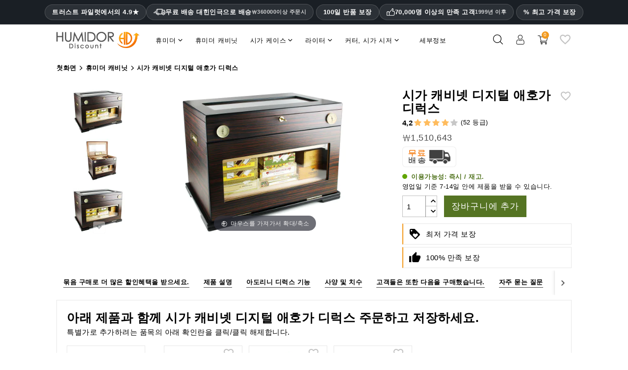

--- FILE ---
content_type: text/html; charset=utf-8
request_url: https://www.humidordiscount.com/ko/module/productbundlespro/ajax?route=pbpfrontproductcontroller&action=renderwidget&rand=1768919201932&token=caac960c97c48d6b9a8621a847347458&id_product=320&id_customization=0&qty=1
body_size: 2636
content:


<div class="pbp-widget-full-width pbp-widget">
  <div id="pbp-product-tabs" class="product-under-pict">
    
              <div class="tab-content-wrapper ">
        <div class="tab-content tab-content-46" style="">
                      <div class="bundle" data-id_bundle="47">
              <div class="bundle-inner">
                <div id="explanatoryMsgWrap">
                  <div id="explanatoryMsg1">아래 제품과 함께 시가 캐비넷 디지털 애호가 디럭스 주문하고 저장하세요.</div>
                  <div id="explanatoryMsg2">특별가로 추가하려는 품목의 아래 확인란을 클릭/클릭 해제합니다.</div>
                </div>
                <div class="bundle-inner-inside">
                  <div class="products">
                                                              <div class="product child-product parent-product">
                        <div class="imageNameGroup">
                          <div class="image">
                            <a href="adorini-aficionado-deluxe-cigar-cabinet" target="_blank">
                              <img loading="lazy" src="https://www.humidordiscount.com/33917-home_default/adorini-aficionado-deluxe-cigar-cabinet.webp">
                            </a>
                          </div>
                        </div>
                        <div class="pricesOptionsGroup">
                                                    <div class="prices">
                            <div class="name">
                              <span class="pbp-discount">
                                <span class="pbp-offer-price redPrice">₩1,510,643</span>
                              </span>
                            </div>
                          </div>
                        </div>
                      </div>
                      <div id="bigPlusIcon">+</div>
                                            <script type="application/ld+json">
                      
                        {
                      
                          "@context": "https://schema.org",
                          "@type": "ItemList",
                          "name": "아래 제품과 함께 시가 캐비넷 디지털 애호가 디럭스 주문하고 저장하세요.",
                          "@id": "https://www.humidordiscount.com/ko/module/productbundlespro/ajax?route=pbpfrontproductcontroller&amp;action=renderwidget&amp;rand=1768919201932&amp;token=caac960c97c48d6b9a8621a847347458&amp;id_product=320&amp;id_customization=0&amp;qty=1#product-upgrades",
                          "itemListOrder": "http://schema.org/ItemListUnordered",
                          "numberOfItems": 3,
                          "itemListElement": [
                                                          
                              {
                              
                                "@type": "ListItem",
                                "position": 1,
                                "item":  { 
                                  "@type": "Thing",
                                  "name": "아도리니 시가 헤븐 - 전자 가습기",
                                  "url": "https://www.humidordiscount.com/ko/adorini-cigar-heaven-2nd-generation"
                                }
                              
                               } 
                               ,                                                          
                              {
                              
                                "@type": "ListItem",
                                "position": 2,
                                "item":  { 
                                  "@type": "Thing",
                                  "name": "adorini HumiFit Humidor 가습기 솔루션 프리미엄 1L",
                                  "url": "https://www.humidordiscount.com/ko/adorini-humifit-humidifier-solution-premium-1l"
                                }
                              
                               } 
                               ,                                                          
                              {
                              
                                "@type": "ListItem",
                                "position": 3,
                                "item":  { 
                                  "@type": "Thing",
                                  "name": "아도리니 트리플 제트 라이터 V-컷 건 메탈",
                                  "url": "https://www.humidordiscount.com/ko/adorini-triple-jet-lighter-v-cut-gun-metal-upgrade"
                                }
                              
                               } 
                                                                                       
                          ]
                        
                          }
                        
                        </script>
                                              <div 
                          class="product child-product"
                          data-id_product="4432"
                          data-discount_price="319276.7692739"
                          data-original-price="357061"
                        >
                          <div class="imageNameGroup">
                            <div class="image">
                              <a href="https://www.humidordiscount.com/ko/adorini-cigar-heaven-2nd-generation" target="_blank">
                                <img loading="lazy" src="https://www.humidordiscount.com/5533-home_default/adorini-cigar-heaven-humidifier-2nd-generation-upgrade.webp"/>
                              </a>
                            </div>
                          </div>
                          <div class="pricesOptionsGroup">
                            <div class="name">
                              <a href="https://www.humidordiscount.com/ko/adorini-cigar-heaven-2nd-generation">아도리니 시가 헤븐 - 전자 가습기</a>
                            </div>
                            
                              	<!-- GSR - Product list reviews -->
			<div class="gsr-review-list bg-white">
      <div class="gsr-first-part-wrap">
        <span class="boldRatings">4,3</span>        <div class="bg-white rating-star-yellow gsr-review-stars-1611">
                      <input type="radio" value="0.5" checked="checked"/><label class="half list-front-half checked rating-star-size-110" for="rating1" title="1"></label>
                      <input type="radio" value="1" checked="checked"/><label class=" list-front-half checked rating-star-size-110" for="rating2" title="2"></label>
                      <input type="radio" value="1.5" checked="checked"/><label class="half list-front-half checked rating-star-size-110" for="rating3" title="3"></label>
                      <input type="radio" value="2" checked="checked"/><label class=" list-front-half checked rating-star-size-110" for="rating4" title="4"></label>
                      <input type="radio" value="2.5" checked="checked"/><label class="half list-front-half checked rating-star-size-110" for="rating5" title="5"></label>
                      <input type="radio" value="3" checked="checked"/><label class=" list-front-half checked rating-star-size-110" for="rating6" title="6"></label>
                      <input type="radio" value="3.5" checked="checked"/><label class="half list-front-half checked rating-star-size-110" for="rating7" title="7"></label>
                      <input type="radio" value="4" checked="checked"/><label class=" list-front-half checked rating-star-size-110" for="rating8" title="8"></label>
                      <input type="radio" value="4.5" checked="checked"/><label class="half list-front-half checked rating-star-size-110" for="rating9" title="9"></label>
                      <input type="radio" value="5" /><label class=" list-front-half rating-star-size-110" for="rating10" title="10"></label>
                  </div>
      </div>

			<div class="bg-white gsr-review-count-padding-1611 gsr-side-text-11">
													<div class="gsr-review-count-rating holas"> (244 등급)</div>
							</div>
		</div>
		
	<!-- /GSR - Product list reviews -->
	<div class="_desktop_wishlist_icon">
<div class="nxtal-wishlist-icon " title="위시리스트에 추가"
data-title-to-added="Added in wishlist"
data-title-to-add="Add to wishlist"
data-id_product="4432"
data-id_product_attribute="0">
<span class="default"><i class="material-icons"></i></span>
<span class="hover"><i class="material-icons"></i></span>
</div>
</div>

                            
                            <div class="prices">
                              <div class="name">
                                                                  <span class="pbp-discount">
                                    <div class="bundlePrices">
                                      <span class="pbp-offer-price redPrice">₩319,277</span>
                                                                              <span class="pbp-original-price">₩357,061</span>
                                                                          </div>
                                    <div class="saving-and-original-price">
                                                                                                                        <div class="saving-label-child">
                                                                                        <span class="pbp-discount-amount">₩37,784 (-11%)</span>
                                            저장                                          </div>
                                                                                                                  </div>
                                  </span>
                                                              </div>
                                                              <label class="container-checkbox">
                                  <input value="1" name="bundle_products" type="checkbox" checked>
                                  <span class="checkmark"></span> <span class="selectedWord">선택됨</span>
                                </label>
                                                          </div>
                            <div class="options">
                                                          </div>
                          </div>
                                                   </div>
                                              <div 
                          class="product child-product"
                          data-id_product="13266"
                          data-discount_price="13255.9662852"
                          data-original-price="17166"
                        >
                          <div class="imageNameGroup">
                            <div class="image">
                              <a href="https://www.humidordiscount.com/ko/adorini-humifit-humidifier-solution-premium-1l" target="_blank">
                                <img loading="lazy" src="https://www.humidordiscount.com/31329-home_default/adorini-humifit-humidifier-solution-premium-1l-upgrade.webp"/>
                              </a>
                            </div>
                          </div>
                          <div class="pricesOptionsGroup">
                            <div class="name">
                              <a href="https://www.humidordiscount.com/ko/adorini-humifit-humidifier-solution-premium-1l">adorini HumiFit Humidor 가습기 솔루션 프리미엄 1L</a>
                            </div>
                            
                              	<!-- GSR - Product list reviews -->
			<div class="gsr-review-list bg-white">
      <div class="gsr-first-part-wrap">
        <span class="boldRatings">4,8</span>        <div class="bg-white rating-star-yellow gsr-review-stars-1611">
                      <input type="radio" value="1" checked="checked"/><label class=" list-front checked rating-star-size-110" for="rating1" title="1"></label>
                      <input type="radio" value="2" checked="checked"/><label class=" list-front checked rating-star-size-110" for="rating2" title="2"></label>
                      <input type="radio" value="3" checked="checked"/><label class=" list-front checked rating-star-size-110" for="rating3" title="3"></label>
                      <input type="radio" value="4" checked="checked"/><label class=" list-front checked rating-star-size-110" for="rating4" title="4"></label>
                      <input type="radio" value="5" checked="checked"/><label class=" list-front checked rating-star-size-110" for="rating5" title="5"></label>
                  </div>
      </div>

			<div class="bg-white gsr-review-count-padding-1611 gsr-side-text-11">
													<div class="gsr-review-count-rating holas"> (367 등급)</div>
							</div>
		</div>
		
	<!-- /GSR - Product list reviews -->
	<div class="_desktop_wishlist_icon">
<div class="nxtal-wishlist-icon " title="위시리스트에 추가"
data-title-to-added="Added in wishlist"
data-title-to-add="Add to wishlist"
data-id_product="13266"
data-id_product_attribute="0">
<span class="default"><i class="material-icons"></i></span>
<span class="hover"><i class="material-icons"></i></span>
</div>
</div>

                            
                            <div class="prices">
                              <div class="name">
                                                                  <span class="pbp-discount">
                                    <div class="bundlePrices">
                                      <span class="pbp-offer-price redPrice">₩13,256</span>
                                                                              <span class="pbp-original-price">₩17,166</span>
                                                                          </div>
                                    <div class="saving-and-original-price">
                                                                                                                        <div class="saving-label-child">
                                                                                        <span class="pbp-discount-amount">₩3,910 (-23%)</span>
                                            저장                                          </div>
                                                                                                                  </div>
                                  </span>
                                                              </div>
                                                              <label class="container-checkbox">
                                  <input value="1" name="bundle_products" type="checkbox" checked>
                                  <span class="checkmark"></span> <span class="selectedWord">선택됨</span>
                                </label>
                                                          </div>
                            <div class="options">
                                                          </div>
                          </div>
                                                   </div>
                                              <div 
                          class="product child-product"
                          data-id_product="16323"
                          data-discount_price="45319.346938776"
                          data-original-price="92527"
                        >
                          <div class="imageNameGroup">
                            <div class="image">
                              <a href="https://www.humidordiscount.com/ko/adorini-triple-jet-lighter-v-cut-gun-metal-upgrade" target="_blank">
                                <img loading="lazy" src="https://www.humidordiscount.com/36620-home_default/adorini-triple-jet-lighter-v-cut-gun-metal-upgrade.webp"/>
                              </a>
                            </div>
                          </div>
                          <div class="pricesOptionsGroup">
                            <div class="name">
                              <a href="https://www.humidordiscount.com/ko/adorini-triple-jet-lighter-v-cut-gun-metal-upgrade">아도리니 트리플 제트 라이터 V-컷 건 메탈</a>
                            </div>
                            
                              	<!-- GSR - Product list reviews -->
			<div class="gsr-review-list bg-white">
      <div class="gsr-first-part-wrap">
        <span class="boldRatings">4,9</span>        <div class="bg-white rating-star-yellow gsr-review-stars-1611">
                      <input type="radio" value="1" checked="checked"/><label class=" list-front checked rating-star-size-110" for="rating1" title="1"></label>
                      <input type="radio" value="2" checked="checked"/><label class=" list-front checked rating-star-size-110" for="rating2" title="2"></label>
                      <input type="radio" value="3" checked="checked"/><label class=" list-front checked rating-star-size-110" for="rating3" title="3"></label>
                      <input type="radio" value="4" checked="checked"/><label class=" list-front checked rating-star-size-110" for="rating4" title="4"></label>
                      <input type="radio" value="5" checked="checked"/><label class=" list-front checked rating-star-size-110" for="rating5" title="5"></label>
                  </div>
      </div>

			<div class="bg-white gsr-review-count-padding-1611 gsr-side-text-11">
													<div class="gsr-review-count-rating holas"> (8 등급)</div>
							</div>
		</div>
		
	<!-- /GSR - Product list reviews -->
	<div class="_desktop_wishlist_icon">
<div class="nxtal-wishlist-icon " title="위시리스트에 추가"
data-title-to-added="Added in wishlist"
data-title-to-add="Add to wishlist"
data-id_product="16323"
data-id_product_attribute="0">
<span class="default"><i class="material-icons"></i></span>
<span class="hover"><i class="material-icons"></i></span>
</div>
</div>

                            
                            <div class="prices">
                              <div class="name">
                                                                  <span class="pbp-discount">
                                    <div class="bundlePrices">
                                      <span class="pbp-offer-price redPrice">₩45,319</span>
                                                                              <span class="pbp-original-price">₩92,527</span>
                                                                          </div>
                                    <div class="saving-and-original-price">
                                                                                                                        <div class="saving-label-child">
                                                                                        <span class="pbp-discount-amount">₩47,208 (-51%)</span>
                                            저장                                          </div>
                                                                                                                  </div>
                                  </span>
                                                              </div>
                                                              <label class="container-checkbox">
                                  <input value="1" name="bundle_products" type="checkbox" checked>
                                  <span class="checkmark"></span> <span class="selectedWord">선택됨</span>
                                </label>
                                                          </div>
                            <div class="options">
                                                          </div>
                          </div>
                                                   </div>
                                            <div class="bundle-action">
                        <div class="bundle-action-intwrap">
                          <div class="saving-label">
                             
                            <span class="pbp_bundle_saving_total">₩88,902</span>
                            저장                          </div>
                          <div id="buyItAsASampleAndSave">묶음 구매로 더 많은 할인혜택을 받으세요.
</div>
                                                    <div class="bundle-prices">
                            <span class="pbp_bundle_total redPrice">
                              ₩1,888,495
                            </span>
                            <span class="pbp_bundle_original_total" style="text-decoration: line-through">
                              ₩1,977,397
                            </span>
                          </div>

                                                                                    <button type="submit" name="Submit" class="btn_add_bundle_cart btn btn-primary add-to-cart" style="padding: 12px;" >
                                <span>
                                  카트에 번들 추가하기
                                </span>
                              </button>
                                                                              </div>
                      </div>
                                      </div>
                </div>
              </div>
            </div>
          
                  </div>
      </div>
            </div>
</div>

<script>id_product = 320;</script>


--- FILE ---
content_type: text/html; charset=utf-8
request_url: https://www.humidordiscount.com/ko/module/productbundlespro/ajax?route=pbpfrontproductcontroller&action=getproductinfo&rand=1768919203492&token=caac960c97c48d6b9a8621a847347458&id_product=320&id_customization=0&qty=1
body_size: 213
content:
{"id_product":"320","id_product_attribute":0,"out_of_stock":"2","id_category_default":"44","link_rewrite":"","ean13":"4260128720471","minimal_quantity":"1","unit_price_ratio":"0.000000","rating_values":{"iAverage":4,"bHalf":null,"fReviewAverage":"4","iMaxRating":5,"iAverageMaxRating":5,"iCountReviews":"16","iCountRatings":"52","aParamStars":"\/modules\/gsnippetsreviews\/views\/img\/picto\/1-star-yellow\/picto.png","show_ratings":false},"allow_oosp":1,"category":"humidor-cabinets","link":"https:\/\/www.humidordiscount.com\/ko\/adorini-aficionado-deluxe-cigar-cabinet","attribute_price":0,"price_tax_exc":1269448,"price":1510643,"price_without_reduction":1510643,"reduction":0,"specific_prices":false,"quantity":47,"quantity_all_versions":47,"id_image":"ko-default","features":[{"name":"\uba74\uc801","value":["350 ","570 ","450 "],"id_feature":"31","alt_name":null,"random":"0.92803258162739930000","id_feature_value":"158309","order":1},{"name":"\ub0b4\ubd80 \ub192\uc774","value":"185","id_feature":"203","alt_name":null,"random":"0.92803258162739930000","id_feature_value":"158314","order":10},{"name":"\ub0b4\ubd80 \uae38\uc774 \ud2b8\ub808\uc774","value":"290 mm","id_feature":"204","alt_name":null,"random":"0.92803258162739930000","id_feature_value":"158315","order":11},{"name":"\ub0b4\ubd80 \ud3ed \ud2b8\ub808\uc774","value":"520 mm","id_feature":"205","alt_name":null,"random":"0.92803258162739930000","id_feature_value":"158316","order":13},{"name":"\uc2b5\ub3c4\uacc4 ","value":"\uc2dc\uac00 \ubcf4\uad00\uc5d0 \ucd5c\uc801\ud654 \ub41c \uc0ac\uc804 \ubcf4\uc815 \uace0\uc815\ubc00 \ud5e4\uc5b4 \uc2b5\ub3c4\uacc4","id_feature":"194","alt_name":null,"random":"0.92803258162739930000","id_feature_value":"6459","order":16},{"name":"\ud734\ubbf8\ub354\ub97c \ub2eb\uae30 \uc704\ud55c \uc790\ubb3c\uc1e0\uc640 \uc5f4\uc1e0 ","value":"\uc608","id_feature":"200","alt_name":null,"random":"0.92803258162739930000","id_feature_value":"1127","order":17},{"name":"\ud3ec\ud568 \ubd84\ud560  ","value":"8","id_feature":"197","alt_name":"\ubd84\ud560 \ud3ec\ud568","random":"0.92803258162739930000","id_feature_value":"158312","order":18},{"name":"\ud2b8\ub808\uc774 \uc218 ","value":"2","id_feature":"199","alt_name":"\ud2b8\ub808\uc774","random":"0.92803258162739930000","id_feature_value":"8911","order":19},{"name":"\uc11c\ub78d","value":"2","id_feature":"198","alt_name":"\uc11c\ub78d","random":"0.92803258162739930000","id_feature_value":"158313","order":20},{"name":"\ud56d\ubaa9 ID","value":"1228","id_feature":"-1","alt_name":"\ud56d\ubaa9 ID","random":"0.92803258162739930000","order":1022},{"name":"dl_warranty","value":"Adorini \ud3c9\uc0dd \ubcf4\uc99d","id_feature":"293","alt_name":null,"random":"0.92803258162739930000","id_feature_value":"53031","order":1023},{"name":"dl_hinges_gold_desktop","value":"**\ud2bc\ud2bc\ud55c** \uc0ac\ubd84\uba74 \uacbd\ucca9 - **24K \uae08** \ub3c4\uae08 \ubc0f \uc218\uc791\uc5c5 \uad11\ud0dd \ucc98\ub9ac","id_feature":"295","alt_name":null,"random":"0.92803258162739930000","id_feature_value":"53033","order":1024},{"name":"dl_humidifier_gold_desktop","value":"**\uae08\uc73c\ub85c \ub3c4\uae08\ub41c** \uc544\ud06c\ub9b4 \ud3f4\ub9ac\uba38 \uae30\ubc18 Adorini Deluxe \uac00\uc2b5\uae30\ub85c \ucd5c\uc801\uc758 \uc2b5\ub3c4 \uc720\uc9c0\ub97c \uc704\ud574 \uc870\uc808 \uac00\ub2a5\ud55c \ud658\uae30\uad6c\ub97c \uac16\ucd94\uace0 \uc788\uc2b5\ub2c8\ub2e4.","id_feature":"297","alt_name":null,"random":"0.92803258162739930000","id_feature_value":"53035","order":1025},{"name":"dl_hair_hygrometer","value":"\uc0ac\uc804 \ubcf4\uc815\ub41c  **\ucd08\uc815\ubc00** \ud5e4\uc5b4\uc2b5\ub3c4\uacc4\ub85c \uc2dc\uac00 \ubcf4\uad00\uc5d0 \ucd5c\uc801\ud654 \ub418\uc5b4 \uc788\uc2b5\ub2c8\ub2e4. ","id_feature":"299","alt_name":null,"random":"0.92803258162739930000","id_feature_value":"53037","order":1026},{"name":"dl_magnet_desktop","value":"\ubaa9\uc7ac \ubca0\ub2c8\uc5b4\ud310 \ud558\ub2e8\uc5d0 \uc790\uc11d\uc73c\ub85c **\uc2b5\ub3c4\uacc4 \ubc0f \uac00\uc2b5\uae30** \uac00 \ubd80\ucc29\ub418\uc5b4 \uc788\uc2b5\ub2c8\ub2e4. ","id_feature":"300","alt_name":null,"random":"0.92803258162739930000","id_feature_value":"53038","order":1027},{"name":"dl_drawer_w_ribtech","value":"\uc11c\ub78d \ubc14\ub2e5\uba74\uc774 **\uacf5\uae30 \ud750\ub984\uc744 \ucd5c\ub300\ud654 \ud560 \uc218 \uc788\ub294 \ubaa9\uc7ac \ub9ac\ube0c(Wooden ribs)**\ub4e4\ub85c \uad6c\uc131\ub418\uc5b4 \uc788\uc73c\uba70, \uc720\uc5f0\ud558\uac8c \ub514\ubc14\uc774\ub354 \ubc30\uce58\uac00 \uac00\ub2a5\ud569\ub2c8\ub2e4.","id_feature":"302","alt_name":null,"random":"0.92803258162739930000","id_feature_value":"53040","order":1028},{"name":"dl_divider_system","value":"**\ud601\uc2e0\uc801\uc778 \ub514\ubc14\uc774\ub354 \uc2dc\uc2a4\ud15c**\uc744 \ud1b5\ud574 \uc720\uc5f0\ud558\uac8c \ub0b4\ubd80 \ubd84\ub9ac\uac00 \uac00\ub2a5\ud569\ub2c8\ub2e4. \uc774 \uae30\uc220\uc740 Adorini Innovation \uc73c\ub85c \ubcf4\ud638\ub429\ub2c8\ub2e4.","id_feature":"303","alt_name":null,"random":"0.92803258162739930000","id_feature_value":"53041","order":1029},{"name":"dl_label_clips","value":"\ub514\ubc14\uc774\ub354\uc6a9 \"\ub77c\ubca8 \ud074\ub9bd\". \uc774 \uae30\uc220\uc740 Adorini Innovation \uc73c\ub85c \ubcf4\ud638\ub429\ub2c8\ub2e4.","id_feature":"305","alt_name":null,"random":"0.92803258162739930000","id_feature_value":"53043","order":1030},{"name":"\uac00\uc2b5\uae30 ","value":"Gold plated acryl polymer based Adorini Deluxe humidifier with adjustable ventilation openings for an optimum regulation of the humidity level","id_feature":"192","alt_name":null,"random":"0.92803258162739930000","id_feature_value":"6460","order":1031},{"name":"\ud53c\ub2c8\uc2dc","value":"\ubaa9\uc7ac","id_feature":"237","alt_name":null,"random":"0.92803258162739930000","id_feature_value":"1241","order":1032},{"name":"\uae08\uc18d \uc751\uc6a9 ","value":"\uccad\ub3d9","id_feature":"209","alt_name":null,"random":"0.92803258162739930000","id_feature_value":"1142","order":1033},{"name":"\uc0c9\uc0c1","value":"\uac08\uc0c9","id_feature":"146","alt_name":null,"random":"0.92803258162739930000","id_feature_value":"965","order":10001},{"name":"\uc7ac\uc9c8","value":"\ubaa9\uc7ac","id_feature":"147","alt_name":"\uc7ac\uc9c8","random":"0.92803258162739930000","id_feature_value":"970","order":10007},{"name":"\uc0c1\ud45c ","value":"Adorini","id_feature":"244","alt_name":null,"random":"0.92803258162739930000","id_feature_value":"8575","order":10020},{"name":"Ean13","value":"4260128720471","id_feature":"-2","alt_name":"EAN \ucf54\ub4dc","random":"0.92803258162739930000","order":10023}],"attachments":[],"virtual":1,"pack":false,"packItems":[],"nopackprice":0,"rate":19,"tax_name":"MWST 19.0%","base_price_exc_tax":"671.428571"}

--- FILE ---
content_type: text/plain
request_url: https://www.google-analytics.com/j/collect?v=1&_v=j102&a=151797890&t=pageview&_s=1&dl=https%3A%2F%2Fwww.humidordiscount.com%2Fko%2Fadorini-aficionado-deluxe-cigar-cabinet&ul=en-us%40posix&dt=%EC%8B%9C%EA%B0%80%20%EC%BA%90%EB%B9%84%EB%84%B7%20%EB%94%94%EC%A7%80%ED%84%B8%20%EC%95%A0%ED%98%B8%EA%B0%80%20%EB%94%94%EB%9F%AD%EC%8A%A4%20%7C%20%EB%AC%B4%EB%A3%8C%20%EB%B0%B0%EC%86%A1%20%7C%2052%20%EB%A6%AC%EB%B7%B0%20%7C%20%EC%B5%9C%EC%A0%80%20%EA%B0%80%EA%B2%A9%EC%97%90%20%EC%98%A8%EB%9D%BC%EC%9D%B8%EC%9C%BC%EB%A1%9C%20%EA%B5%AC%EB%A7%A4%ED%95%98%EC%84%B8%EC%9A%94&sr=1280x720&vp=1280x720&_u=IEBAAEABAAAAACAAI~&jid=1173526531&gjid=156510091&cid=225885511.1768919201&tid=UA-226860-2&_gid=1163304618.1768919201&_r=1&_slc=1&z=1215526141
body_size: -452
content:
2,cG-ZG67VEX0WB

--- FILE ---
content_type: text/javascript
request_url: https://www.humidordiscount.com/themes/mynxea_HD-child/assets/cache/bottom-934daf538.js
body_size: 118452
content:
/*
 * Copyright since 2007 PrestaShop SA and Contributors
 * PrestaShop is an International Registered Trademark & Property of PrestaShop SA
 *
 * NOTICE OF LICENSE
 *
 * This source file is subject to the Academic Free License version 3.0
 * that is bundled with this package in the file LICENSE.md.
 * It is also available through the world-wide-web at this URL:
 * https://opensource.org/licenses/AFL-3.0
 * If you did not receive a copy of the license and are unable to
 * obtain it through the world-wide-web, please send an email
 * to license@prestashop.com so we can send you a copy immediately.
 *
 * @author    PrestaShop SA and Contributors <contact@prestashop.com>
 * @copyright Since 2007 PrestaShop SA and Contributors
 * @license   https://opensource.org/licenses/AFL-3.0 Academic Free License version 3.0
 */
$(document).ready(function(){$('#input_search').keyup(function(){var search_key=$('#input_search').val();ajaxSearch(search_key)});$('html').click(function(){$('#search_popup').html('')});$('#search_popup').click(function(event){event.stopPropagation()});$('.bon-search-icon').on('click',function(){$('#_desktop_search_widget').toggleClass('active')});if(ps_version<'1.7'){$('.bonsearch-microphone').fancybox({margin:0,padding:20,maxWidth:400,autoScale:!0,transitionIn:'none',transitionOut:'none',type:'inline',helpers:{overlay:{locked:!1}}})}
function ajaxSearch(search_key){$(".wrap_item").hide();$("#bonsearch_spinner").show();$.ajax({type:'POST',url:bon_search_url+'?ajax=1&static_token_bon_search='+static_token_bon_search,async:!0,data:'search_key='+search_key,success:function(data){$('#search_popup').innerHTML=data}}).done(function(msg){$('#search_popup').html(msg);$("#bonsearch_spinner").hide();$(".wrap_item").show()})}
let popupContent=$('#bon_search_widget .modal-content');let popupModal=$('#bon_search_widget #bonsearch-popup-wrapper');$(popupModal).on('mousedown',function(e){if(!popupContent.contains(e.target)){$('#bonsearch-popup-wrapper').modal('hide')}});$('#bonSearch_toggle').on('click',function(){const searchWidget=$('#bon_search_widget');searchWidget.toggleClass('visible');if(searchWidget.hasClass('visible')){$('#input_search').focus()}})});function Show_All_Search(){$("#searchbox").submit()};/**
 * Advanced Wishlist | Favorites | Save for later
 *
 * @author    Nxtal <support@nxtal.com>
 * @copyright Nxtal 2024
 * @license   https://opensource.org/licenses/AFL-3.0 Academic Free License version 3.0
 * @version   3.6.0
 *
 */
var nxtalWishListObj={productCount:0,activeRequest:0,init:function(){var obj=this;if(typeof wishlist_product_count!='undefined'){obj.productCount=wishlist_product_count}
if(typeof wishlist_mobile_link!='undefined'&&wishlist_mobile_link){var mobileLink=JSON.parse(wishlist_mobile_link);$('#_mobile_user_info').after(mobileLink.icon)}
$('.share-links-wishlist-list').on('click','a:not([data-toggle="modal"])',function(e){e.preventDefault();window.open($(this).attr('href'),'share','toolbar=0,status=0,width=640,height=445')});$('.share-links-wishlist-list').on('click','a[data-toggle="modal"]',function(e){var idWishlistProduct='';if(typeof $(this).attr('data-id_wishlist_product')!=='undefined'){idWishlistProduct=$(this).data('id_wishlist_product')}
$('#nxtalwishlist-modal .alert').remove();$('#nxtalwishlist-modal input[type="button"]').removeClass('disabled').prop('disabled',!1);$('#nxtalwishlist-modal input[name="id_wishlist_product"]').val(idWishlistProduct)});obj.refreshTouchspin();$('body').on('change','.nxtal-product-list [name="qty"]',function(e){e.stopPropagation();var $this=$(this);var quantity=$(this).val();var id_wishlist_product=$this.data('id_wishlist_product');if(quantity&&id_wishlist_product){$.ajax({method:"POST",dataType:"json",url:nxtalwishlist_ajax_link,data:{ajax:!0,action:'updateQuantity',quantity:quantity,id_wishlist_product:id_wishlist_product,},success:function(res){if(res.status){obj.refreshWishList();obj.refreshTouchspin();obj.showSuccessMessage(res.message)}else{obj.showErrorMessage(res.message)}},error:function(){obj.showErrorMessage(nxtal_error_text)}})}});$('body').on('change','.product-variants-wishlist input, .product-variants-wishlist select',function(e){e.stopPropagation();var $form=$(this).parents('form');$.ajax({method:"POST",dataType:"json",url:nxtalwishlist_ajax_link,data:{ajax:!0,action:'setVariants',id_wishlist_product:$(this).closest('.cart-item').data('id_wishlist_product'),data:$form.serialize()},success:function(res){if(res.status){obj.showSuccessMessage(res.message);obj.refreshWishList()}else{obj.showErrorMessage(res.message)}}})});$(document).ready(function(){$('body').on('click','.nxtal-wishlist-icon',function(e){e.stopPropagation();var $this=$(this);var id_product=$this.data('id_product');var id_product_attribute=$this.data('id_product_attribute');var isAdded=!1;if(id_product){var productElement=$('[data-id_product="'+id_product+'"][data-id_product_attribute="'+id_product_attribute+'"]');$.ajax({method:"POST",dataType:"json",url:nxtalwishlist_ajax_link,data:{ajax:!0,action:'addToWishList',id_product:id_product,id_product_attribute:id_product_attribute},beforeSend:function(){obj.activeRequest++;if(productElement.hasClass('active')){isAdded=!0;productElement.removeClass('active').attr('title',$this.data('title-to-add'));obj.productCount--}else{isAdded=!1;productElement.addClass('active').attr('title',$this.data('title-to-added'));obj.productCount++}
obj.refreshCount()},success:function(res){if(res.status){obj.showSuccessMessage(res.message)}else{obj.showErrorMessage(res.message);if(isAdded==!0){obj.productCount++;productElement.addClass('active').attr('title',$this.data('title-to-added'))}else{productElement.removeClass('active').attr('title',$this.data('title-to-add'));obj.productCount--}}},complete:function(){obj.activeRequest--;obj.cartRefresh(id_product,id_product_attribute);obj.refreshWishList()},error:function(){obj.showErrorMessage(nxtal_error_text);if(isAdded==!0){obj.productCount++;productElement.addClass('active').attr('title',$this.data('title-to-added'))}else{productElement.removeClass('active').attr('title',$this.data('title-to-add'));obj.productCount--}}})}});$('body').on('click','[nxtal-wishlist-list-cart-delete]',function(){if(!confirm(nxtal_delete_confirm_text)){return!1}
var $this=$(this);var id_wishlist_product=$this.data('id_wishlist_product');if(id_wishlist_product){$.ajax({method:"POST",dataType:"json",url:nxtalwishlist_ajax_link,data:{ajax:!0,action:'removeProduct',id_wishlist_product:id_wishlist_product},beforeSend:function(){$('li.cart-item[data-id_wishlist_product="'+id_wishlist_product+'"]').slideUp("normal");obj.productCount--;obj.refreshCount()},success:function(res){if(res.status){obj.showSuccessMessage(res.message);$('li.cart-item[data-id_wishlist_product="'+id_wishlist_product+'"]').remove();$('[data-id_product="'+res.id_product+'"][data-id_product_attribute="'+res.id_product_attribute+'"]').removeClass('active').attr('title',function(){return $(this).attr('data-title-to-add')})}else{obj.showErrorMessage(res.message);$('li.cart-item[data-id_wishlist_product="'+id_wishlist_product+'"]').slideDown("normal");obj.productCount++}},complete:function(){obj.refreshCount()},error:function(){obj.showErrorMessage(nxtal_error_text);$('li.cart-item[data-id_wishlist_product="'+id_wishlist_product+'"]').slideDown("normal");obj.productCount++}})}});$('body').on('click','[nxtal-wishlist-list-order-now]:not(.disabled)',function(){$this=$(this);$this.addClass('disabled');$.ajax({method:"POST",dataType:"json",url:nxtalwishlist_ajax_link,data:{ajax:!0,action:'orderNow'},success:function(res){if(res.status){obj.showSuccessMessage(res.message);window.location.reload()}else{$this.removeClass('disabled');obj.showErrorMessage(res.message)}},error:function(){obj.showErrorMessage(nxtal_error_text)}})});$('.nxtal-product-list').on('click','button.add-to-cart',function(){prestashop.emit("handleError",{eventType:"addProductToCart",resp:''})});$('#nxtalwishlist-modal').on('click','input[type="button"]:not(.disabled)',function(){var $this=$(this);var $form=$(this).parents('form');$.ajax({method:"POST",dataType:"json",url:$form.attr('action'),data:$form.serialize(),beforeSend:function(){$('#nxtalwishlist-modal .alert').remove();$form.find('input, textarea, button').prop('disabled',!0)},success:function(res){if(res.status){obj.showSuccessMessage(res.message);$("#nxtalwishlist-modal").modal('hide')}else{$this.removeClass('disabled').prop('disabled',!1);$form.before('<div class="alert alert-danger">'+res.message+'</div>')}},error:function(){obj.showErrorMessage(nxtal_error_text)},complete:function(){$form.find('input, textarea, button').prop('disabled',!1)}})});$('[data-action="copy-link"]').on('click',function(e){e.preventDefault();var copyLink=$(this).attr('href');var $temp=$("<input>");$("body").append($temp);$temp.val(copyLink).select();document.execCommand("copy");$temp.remove();$('.share-action').click();return!1});if(nxtal_product_list_toggle){prestashop.on('updateCart',function(){obj.refreshButton()})}
$(document).ajaxComplete(function(event,xhr,settings){if(nxtal_product_list_toggle&&settings.data!=null&&(settings.data.indexOf('action=update')>0||settings.data.indexOf('action=add-to-cart')>0)){obj.refreshWishList()}
obj.setIcon();obj.setProductIcon()});obj.setIcon();obj.setProductIcon()})},refreshButton:function(){var wishlist_products=$('.nxtal-wishlist-icon ').map(function(){return{'id_product':$(this).data('id_product'),'id_product_attribute':$(this).data('id_product_attribute')}}).get();if(wishlist_products){$.ajax({method:"POST",dataType:"json",url:nxtalwishlist_ajax_link,data:{ajax:!0,action:'validateWishlistProducts',products:wishlist_products},success:function(res){if(res){$.each(res,function(i,product){var list=$('body').find('.nxtal-wishlist-icon[data-id_product="'+product.id_product+'"][data-id_product_attribute="'+product.id_product_attribute+'"]');if(product.added){list.addClass('active')}else{list.removeClass('active')}})}}})}},refreshCount:function(){var productCount=this.productCount||0;$('.count-wishlist-product').text('('+productCount+')');if(productCount<1){$('.wishlist-noproduct').removeClass('hide');$('.nxtal-wishlist-overview .button-actions, #cart .nxtal-wishlist-cart').addClass('hide')}else{$('.wishlist-noproduct').addClass('hide');$('.nxtal-wishlist-overview .button-actions, #cart .nxtal-wishlist-cart').removeClass('hide')}},cartRefresh:function(idProduct,idProductAttribute){prestashop.emit("updateCart",{reason:{},resp:{}})},refreshWishList:function(){var obj=this;if(obj.activeRequest==0){$.ajax({method:"GET",dataType:"json",url:nxtalwishlist_ajax_link,data:{ajax:!0,action:'refreshWishList'},success:function(res){if(res.status){obj.productCount=res.product_count;obj.refreshCount();$('#main .nxtal-wishlist-products').html(res.main_html);$('#left-column .nxtal-wishlist-products, #right-column .nxtal-wishlist-products').html(res.column_html);obj.refreshTouchspin()}}})}},refreshTouchspin:function(){$('.nxtal-product-list [name="qty"][type="text"]').each(function(){$(this).TouchSpin({verticalbuttons:!0,verticalupclass:"material-icons touchspin-up",verticaldownclass:"material-icons touchspin-down",buttondown_class:"btn btn-touchspin js-touchspin js-increase-product-quantity",buttonup_class:"btn btn-touchspin js-touchspin js-decrease-product-quantity",min:parseInt($(this).attr("min"),10),max:1e6})})},setIcon:function(){$('.product-description ._desktop_wishlist_icon').each(function(){$(this).closest('.thumbnail-container').append($(this).detach())})},setProductIcon:function(){$('#product .product-cover').append($('#product .product-additional-info ._desktop_wishlist_icon').detach());$('[id^="quickview-modal-"] .product-cover').append($('[id^="quickview-modal-"] .modal-footer ._desktop_wishlist_icon').detach())},showSuccessMessage:function(msg){$.growl.notice({title:"",message:msg})},showErrorMessage:function(msg){$.growl.error({title:"",message:msg})}};$(document).ready(function(){nxtalWishListObj.init()});var GsrModule=function(sName){this.name=sName;this.oldVersion=!1;this.msgs={};this.aError=[];this.sImgUrl='';this.sWebService='';var oThis=this;this.show=function(sId,sHtml){$("#"+sId).html(sHtml).css('style','none');$("#"+sId).show('fast')};this.hide=function(sId,bOnlyHide){$('#'+sId).hide('fast');if(bOnlyHide==null){$('#'+sId).empty()}};this.form=function(sForm,sURI,sRequestParam,sToDisplay,sToHide,bSubmit,bFancyBox,oCallBack,sErrorType,sLoadBar,sScrollTo){if(sLoadBar){$('#bt_loading-div-'+sLoadBar).show()}
var aError=[];var fields=$("#"+sForm).serializeArray();var iCounter=0;var bIsError=!1;var bCheckStatus=!1;var bCheckedStatus=!1;var bCheckReview=!1;var bCheckedReview=!1;jQuery.each(fields,function(i,field){bIsError=!1;switch(field.name){case 'bt_delay-email':if(isNaN(field.value)){oThis.aError[iCounter]=oThis.msgs.delay;bIsError=!0}
break;case 'bt_review-date':if(field.value==''){oThis.aError[iCounter]=oThis.msgs.reviewDate;bIsError=!0}
break;case 'bt_review-title':if(field.value==''&&($('#bt_review-comment').val()!=''||$('#bCheckFieldText').val()==1)){oThis.aError[iCounter]=oThis.msgs.title;bIsError=!0}
break;case 'bt_review-comment':if(field.value==''&&($('#bt_review-title').val()!=''||$('#bCheckFieldText').val()==1)){oThis.aError[iCounter]=oThis.msgs.comment;bIsError=!0}
break;case 'bt_reply-comment':if(field.value==''){oThis.aError[iCounter]=oThis.msgs.comment;bIsError=!0}
break;case 'bt_report-comment':if(field.value==''){oThis.aError[iCounter]=oThis.msgs.report;bIsError=!0}
break;case 'bt_email':if(field.value==''&&$('input:checked[name="bt_enable-email"]').val()==1){oThis.aError[iCounter]=oThis.msgs.email;bIsError=!0}
break;case 'bt_carbon-copy-email':if(field.value==''&&$('input:checked[name="bt_enable-carbon-copy"]').val()==1){oThis.aError[iCounter]=oThis.msgs.email;bIsError=!0}
break;case 'iRating':if(field.value==0||field.value==''){oThis.aError[iCounter]=oThis.msgs.rating;bIsError=!0}
break;case 'bt_import-nb-columns':if(isNaN(field.value)||field.value==0||field.value==''){oThis.aError[iCounter]=oThis.msgs.importMatching;bIsError=!0}
break;case 'bt_order-status[]':bCheckedStatus=!0;break;case 'bCheckStatus':bCheckStatus=!0;break;case 'bCheckReview':bCheckReview=!0;break;default:if(field.name.indexOf('email-review-title')!=-1&&field.value==''){var aLangId=field.name.split('_');oThis.aError[iCounter]=oThis.msgs.emailTitle[aLangId[2]];bIsError=!0}
if(field.name.indexOf('email-reply-title')!=-1&&field.value==''){var aLangId=field.name.split('_');oThis.aError[iCounter]=oThis.msgs.emailTitle[aLangId[2]];bIsError=!0}
if(field.name.indexOf('email-reply-text')!=-1&&field.value==''){var aLangId=field.name.split('_');oThis.aError[iCounter]=oThis.msgs.emailTitle[aLangId[2]];bIsError=!0}
if(field.name.indexOf('email-reminder-title')!=-1&&field.value==''&&$('#bt_enable-callback-div :checked').val()==1){var aLangId=field.name.split('_');oThis.aError[iCounter]=oThis.msgs.emailTitle[aLangId[2]];bIsError=!0}
if(field.name.indexOf('email-category-label')!=-1&&field.value==''&&$('#bt_enable-callback-div :checked').val()==1){var aLangId=field.name.split('_');oThis.aError[iCounter]=oThis.msgs.emaillCategory[aLangId[2]];bIsError=!0}
if(field.name.indexOf('email-product-label')!=-1&&field.value==''&&$('#bt_enable-callback-div :checked').val()==1){var aLangId=field.name.split('_');oThis.aError[iCounter]=oThis.msgs.emaillProduct[aLangId[2]];bIsError=!0}
if(field.name.indexOf('email-sentence')!=-1&&field.value==''&&$('#bt_enable-callback-div :checked').val()==1){var aLangId=field.name.split('_');oThis.aError[iCounter]=oThis.msgs.emaillSentence[aLangId[2]];bIsError=!0}
if(field.name.indexOf('tab-fb-post-phrase')!=-1&&field.value==''&&$('#bt_enable-fb-post-div :checked').val()==1){var aLangId=field.name.split('_');oThis.aError[iCounter]=oThis.msgs.emailTitle[aLangId[2]];bIsError=!0}
if(field.name.indexOf('tab-fb-post-label')!=-1&&field.value==''&&$('#bt_enable-fb-post-div :checked').val()==1){var aLangId=field.name.split('_');oThis.aError[iCounter]=oThis.msgs.emailTitle[aLangId[2]];bIsError=!0}
if(field.name.indexOf('review-tab-title')!=-1&&field.value==''){var aLangId=field.name.split('_');oThis.aError[iCounter]=oThis.msgs.emailTitle[aLangId[2]];bIsError=!0}
if(field.name.indexOf('tab-voucher-desc')!=-1&&field.value==''){var aVoucherType=field.name.split('_');var aVoucherForm=aVoucherType[2].match(/[a-z]{1,}/g);var aLangId=aVoucherType[2].match(/[0-9]{1,}/g);if($("input:checked[name='bt_enable-voucher_"+aVoucherForm[0]+"']").val()==1){oThis.aError[iCounter]=oThis.msgs.emailTitle[aLangId[0]];bIsError=!0}}
if(field.name.indexOf('prefix-code')!=-1&&field.value==''){var aVoucherForm=field.name.match(/\[([a-z]{1,})\]/g);var sType=aVoucherForm[0].replace('[','').replace(']','');if($("input:checked[name='bt_enable-voucher_"+sType+"']").val()==1){oThis.aError[iCounter]=oThis.msgs.vouchercode;bIsError=!0}}
if(field.name.indexOf('voucher-amount')!=-1&&(isNaN(field.value)||field.value==0)){var aVoucherForm=field.name.match(/\[([a-z]{1,})\]/g);var sType=aVoucherForm[0].replace('[','').replace(']','');if($('#bt_discount-type_'+sType+' :checked').val()=='amount'&&$("input:checked[name='bt_enable-voucher_"+sType+"']").val()==1){oThis.aError[iCounter]=oThis.msgs.voucheramount;bIsError=!0}}
if(field.name.indexOf('voucher-percent')!=-1&&(isNaN(field.value)||field.value==0)){var aVoucherForm=field.name.match(/\[([a-z]{1,})\]/g);var sType=aVoucherForm[0].replace('[','').replace(']','');if($('#bt_discount-type_'+sType+' :checked').val()=='percentage'&&$("input:checked[name='bt_enable-voucher_"+sType+"']").val()==1){oThis.aError[iCounter]=oThis.msgs.voucheramount;bIsError=!0}}
if(field.name.indexOf('minimum')!=-1&&isNaN(field.value)){var aVoucherForm=field.name.match(/\[([a-z]{1,})\]/g);var sType=aVoucherForm[0].replace('[','').replace(']','');if($("input:checked[name='bt_enable-voucher_"+sType+"']").val()==1){oThis.aError[iCounter]=oThis.msgs.voucherminimum;bIsError=!0}}
if(field.name.indexOf('maximum-qte')!=-1&&isNaN(field.value)){var aVoucherForm=field.name.match(/\[([a-z]{1,})\]/g);var sType=aVoucherForm[0].replace('[','').replace(']','');if($("input:checked[name='bt_enable-voucher_"+sType+"']").val()==1){oThis.aError[iCounter]=oThis.msgs.vouchermaximum;bIsError=!0}}
if(field.name.indexOf('validity')!=-1&&(isNaN(field.value)||field.value==0)){var aVoucherForm=field.name.match(/\[([a-z]{1,})\]/g);var sType=aVoucherForm[0].replace('[','').replace(']','');if($("input:checked[name='bt_enable-voucher_"+sType+"']").val()==1){oThis.aError[iCounter]=oThis.msgs.vouchervalidity;bIsError=!0}}
if(bCheckReview&&field.name.indexOf('check-review')!=-1){bCheckedReview=!0}
break}
if(($('input[name="'+field.name+'"]')!=undefined||$('textarea[name="'+field.name+'"]')!=undefined||$('select[name="'+field.name+'"]').length!=undefined)&&bIsError==!0){if($('input[name="'+field.name+'"]').length!=0){$('input[name="'+field.name+'"]').parent().addClass('has-error')}
if($('textarea[name="'+field.name+'"]').length!=0){$('textarea[name="'+field.name+'"]').parent().addClass('has-error')}
if($('select[name="'+field.name+'"]').length!=0){$('select[name="'+field.name+'"]').parent().addClass('has-error')}
++iCounter}});if(bCheckStatus&&!bCheckedStatus){oThis.aError[iCounter]=oThis.msgs.status;bIsError=!0}
if(bCheckReview&&!bCheckedReview){oThis.aError[iCounter]=oThis.msgs.checkreview;bIsError=!0}
if(oThis.aError.length==0&&!bIsError){if(bSubmit==undefined||bSubmit==null||!bSubmit){if(sLoadBar&&sToHide!=null){oThis.hide(sToHide,!0)}
var sFormParams=$.param(fields);if(sRequestParam!=null&&sRequestParam!=''){sFormParams=sRequestParam+'&'+sFormParams}
if(oCallBack!=null&&oCallBack.length!=0){for(var fx in oCallBack){if(oCallBack[fx].name!=''&&oCallBack[fx].name=='updateDesc'){var sDescList=this.updateDescSort();if(sDescList!=''){sFormParams+='&bt_desc_list='+sDescList}}}}
this.ajax(sURI,sFormParams,sToDisplay,sToHide,bFancyBox,null,sLoadBar,sScrollTo,oCallBack);return!0}else{if(sLoadBar){if(sLoadBar){$('#bt_loading-div-'+sLoadBar).hide()}}
document.forms[sForm].submit();return!0}}
this.displayError(sErrorType);if(sLoadBar){$('#bt_loading-div-'+sLoadBar).hide()}
return!1};this.ajax=function(sURI,sParams,sToShow,sToHide,bFancyBox,bFancyBoxActivity,sLoadBar,sScrollTo,oCallBack){sParams='sMode=xhr'+((sParams==null||sParams==undefined)?'':'&'+sParams);$.ajax({type:'POST',url:sURI,data:sParams,dataType:'html',success:function(data){if(sLoadBar){$('#bt_loading-div-'+sLoadBar).hide()}
if(bFancyBox){$.fancybox(data)}else if(sToShow!=null&&sToHide!=null){if(sToShow==sToHide){oThis.hide(sToHide);setTimeout('',1000);oThis.show(sToShow,data)}else{oThis.hide(sToHide);setTimeout('',1000);oThis.show(sToShow,data)}}else if(sToShow!=null){oThis.show(sToShow,data)}else if(sToHide!=null){oThis.hide(sToHide)}
if(sScrollTo!==null&&typeof sScrollTo!=='undefined'&&$(sScrollTo).length!=0){var iPosTop=$(sScrollTo).offset().top-30;if(iPosTop<0)iPosTop=0;$(document).scrollTop(iPosTop)}
if(oCallBack!=null&&oCallBack.length!=0){for(var fx in oCallBack){oThis.ajax(oCallBack[fx].url,oCallBack[fx].params,oCallBack[fx].toShow,oCallBack[fx].toHide,oCallBack[fx].bFancybox,oCallBack[fx].bFancyboxActivity,oCallBack[fx].sLoadbar,oCallBack[fx].sScrollTo,oCallBack[fx].oCallBack)}}},error:function(xhr,ajaxOptions,thrownError){$("#"+oThis.name+"FormError").addClass('alert alert-danger');oThis.show("#"+oThis.name+"FormError",'<h3>internal error</h3>')}})};this.displayError=function(sType){if(oThis.aError.length!=0){var sError='<div class="alert alert-danger"><button type="button" class="close" data-dismiss="alert">×</button><ul class="list-unstyled">';for(var i=0;i<oThis.aError.length;++i){sError+='<li>'+oThis.aError[i]+'</li>'}
sError+='</ul></div>';$("#bt_error-"+sType).html(sError);$("#bt_error-"+sType).slideDown();oThis.aError=[];return!1}};this.sortDesc=function(elt){$(elt).sortable();$(elt).disableSelection()};this.updateDescSort=function(){var sList='';if($("#bt_sortable-desc li").length!=0){var aDescId=[];$("#bt_sortable-desc li").each(function(i,elt){aDescId[i]=elt.id});sList=aDescId.toString()}
return sList};this.changeSelect=function(sId,mDestId,sDestId2,sDestIdToHide,bForce,mVal){if(bForce){if(typeof mDestId=='string'){mDestId=[mDestId]}
for(var i=0;i<mDestId.length;++i){if(mVal){$("#"+mDestId[i]).fadeIn('fast',function(){$("#"+mDestId[i]).css('display','block')})}else{$("#"+mDestId[i]).fadeOut('fast')}}}else{$("#"+sId).bind('change',function(event){$("#"+sId+" input:checked").each(function(){switch($(this).val()){case 'true':$("#"+sDestId).fadeIn('fast',function(){$("#"+sDestId).css('display','block')});break;default:$("#"+sDestId).fadeOut('fast');if(sDestId2&&sDestIdToHide){$("#"+sDestId2+" input").each(function(){switch($(this).val()){case 'false':$(this).attr('checked','checked');$("#"+sDestIdToHide).fadeOut('fast');break;default:$(this).attr('checked','');break}})}
break}})})}};this.selectAll=function(sCible,sType){if(sType=='check'){$(sCible).attr('checked',!0)}else{$(sCible).attr('checked',!1)}};this.scrollTo=function(sId,iDuration){$('html, body').animate({scrollTop:$('a[name="'+sId+'"]').offset().top},iDuration)};this.activateReviewTab=function(sTheme,sIdTab,sLiSelector,sCntSelector){if($(sLiSelector).length!=0){$(sLiSelector+" li").each(function(i,elt){if($(this).find('a[href="#idTab'+sIdTab+'"]').length!=0){if(sTheme=='bootstrap'||sTheme=='tabs17'){$('a',this).addClass('active')}else{$('a',this).addClass('selected')}}else{if(sTheme=='bootstrap'||sTheme=='tabs17'){$('a',this).removeClass('active')}else{$('a',this).addClass('selected')}}})}
if($(sCntSelector).length!=0){$(sCntSelector).children().each(function(i,elt){if($(this).attr('id')=='idTab'+sIdTab){if(sTheme=='bootstrap'||sTheme=='tabs17'){$(this).addClass('active')}
if(sTheme!='tabs17'){$(this).removeClass('block_hidden_only_for_screen')}}else if($(this).attr('id')!=''){if(sTheme=='bootstrap'||sTheme=='tabs17'){$(this).removeClass('active')}
if(sTheme!='tabs17'){$(this).addClass('block_hidden_only_for_screen')}}})}};this.deactivateReviewTab=function(sTheme,sIdTab,sLiSelector,sCntSelector,iDuration){if($(sLiSelector).length!=0){$(sLiSelector+" li").each(function(i,elt){if($(this).find('a[href="#'+sIdTab+'"]').length!=0){if(sTheme=='bootstrap'||sTheme=='tabs17'){$('a',this).addClass('in active')}else{$('a',this).addClass('selected')}}else{if(sTheme=='bootstrap'||sTheme=='tabs17'){$('a',this).removeClass('in active')}else{$('a',this).removeClass('selected')}}})}
if($(sCntSelector).length!=0){$(sCntSelector).children().each(function(i,elt){if($(this).attr('id')==sIdTab){if(sTheme=='bootstrap'||sTheme=='tabs17'){$(this).addClass('active')}
if(sTheme!='tabs17'){$(this).removeClass('block_hidden_only_for_screen')}}else if($(this).attr('id')!=''){if(sTheme=='bootstrap'||sTheme=='tabs17'){$(this).removeClass('active')}
if(sTheme!='tabs17'){$(this).addClass('block_hidden_only_for_screen')}}})}};this.reloadCurrentPage=function(sURI,sForceHash){if(window.location.hash!=''){if(sURI.search('&reload=true')!=-1){sURI=sURI.replace('&reload=true'+window.location.hash,window.location.hash)}else{sURI=sURI.replace(window.location.hash,'&reload=true'+window.location.hash)}}else{if(sURI.search('&reload=true')!=-1){sURI=sURI.replace('&reload=true','')}
if(typeof sForceHash!='undefined'&&sForceHash!=''){sURI+='#'+sForceHash}}
window.location.href=""+sURI+""};this.redirectToProduct=function(sRatingName,iRatingId,sProductLink,sOpenForm){var iRating=0;$('input[name="bt_rating'+iRatingId+'"]').each(function(index){if($(this).attr('checked')=='checked'){iRating=$(this).val()}});if($('input[name="'+sRatingName+iRatingId+'"]').val()=='0'&&iRating==0){$("#"+sRatingName+'Error'+iRatingId).slideDown();setTimeout(function(){$("#"+sRatingName+'Error'+iRatingId).slideUp()},3000)}else{window.open(sProductLink+'?'+sOpenForm+'=true&rtg='+iRating)}};this.getProductAverage=function(iProductId,sSuffix){if(typeof(sSuffix)=='undefined'){sSuffix=''}
this.ajax(this.sWebService,'sAction=display&sType=average&id='+iProductId+'&suffix='+sSuffix,'productRating'+iProductId+sSuffix,null,null,null,null)};function showAllReviews(){const reviews=document.querySelectorAll('.aReview.hiddenReview');reviews.forEach(review=>{review.classList.remove('hiddenReview')});const pagination=document.querySelector('.pagination.hiddenPagination');if(pagination){pagination.classList.remove('hiddenPagination')}}
const viewAllLink=document.getElementById('viewAllReviews');if(viewAllLink){viewAllLink.addEventListener('click',function(e){e.preventDefault();showAllReviews();viewAllLink.style.display='none'})}};if(window.jQuery)(function(e){e.fn.rating=function(t){var n={ratingField:null,starGif:"star.gif",split:0,starWidth:5,half:!1,readOnly:!1};if(this.length==0)return this;if(typeof arguments[0]=="string"){if(this.length>1){var r=arguments;return this.each(function(){e.fn.rating.apply(e(this),r)})}
e.fn.rating[arguments[0]].apply(this,e.makeArray(arguments).slice(1)||[]);return this}
e.fn.rating.opts=e.extend(n,t);e.fn.rating.calls++;this.not(".star-rating-applied").addClass("star-rating-applied").each(function(){var t,n=e(this);var r=(this.name||"unnamed-rating").replace(/\[|\]/g,"_").replace(/^\_+|\_+$/g,"");var i=e(this.form||document.body);var s=i.data("rating");if(!s||s.call!=e.fn.rating.calls)s={count:0,call:e.fn.rating.calls};var o=s[r];if(o)t=o.data("rating");if(o&&t){t.count++}else{t=e.extend(e.fn.rating.opts,(e.metadata?n.metadata():e.meta?n.data():null)||{},{count:0,stars:[],inputs:[]});t.serial=s.count++;o=e('<span class="star-rating-control"/>');n.before(o);o.addClass("rating-to-be-drawn");if(n.attr("disabled")||n.hasClass("disabled"))t.readOnly=!0;if(n.hasClass("required"))t.required=!0;o.append(t.cancel=e("").mouseover(function(){e(this).rating("drain");e(this).addClass("star-rating-hover")}).mouseout(function(){e(this).rating("draw");e(this).removeClass("star-rating-hover")}).click(function(){e(this).rating("select")}).data("rating",t))}
var u=e('<div class="star-rating rater-'+t.serial+'"><a title="'+(this.title||this.value)+'">'+this.value+"</a></div>");o.append(u);e(".star-rating a").css({"background-image":"url("+e.fn.rating.opts.starGif+")","background-repeat":"no-repeat","background-position":"0 0px"});if(this.id)u.attr("id",this.id);if(this.className)u.addClass(this.className);if(t.half)t.split=2;if(typeof t.split=="number"&&t.split>0){var a=(e.fn.width?u.width():0)||t.starWidth;var f=t.count%t.split,l=Math.floor(a/t.split);u.width(l).find("a").css({"margin-left":"-"+f*l+"px"})}
if(t.readOnly){u.addClass("star-rating-readonly")}else{u.addClass("star-rating-live").mouseover(function(){e(this).rating("fill");e(this).rating("focus")}).mouseout(function(){e(this).rating("draw");e(this).rating("blur")}).click(function(){e(this).rating("select")})}
if(this.checked)t.current=u;if(this.nodeName=="A"){if(e(this).hasClass("selected"))t.current=u}
n.hide();n.change(function(){e(this).rating("select")});u.data("rating.input",n.data("rating.star",u));t.stars[t.stars.length]=u[0];t.inputs[t.inputs.length]=n[0];t.rater=s[r]=o;t.context=i;n.data("rating",t);o.data("rating",t);u.data("rating",t);i.data("rating",s)});e(".rating-to-be-drawn").rating("draw").removeClass("rating-to-be-drawn");return this};e.extend(e.fn.rating,{calls:0,focus:function(){var t=this.data("rating");if(!t)return this;if(!t.focus)return this;var n=e(this).data("rating.input")||e(this.tagName=="INPUT"?this:null);if(t.focus)t.focus.apply(n[0],[n.val(),e("a",n.data("rating.star"))[0]])},blur:function(){var t=this.data("rating");if(!t)return this;if(!t.blur)return this;var n=e(this).data("rating.input")||e(this.tagName=="INPUT"?this:null);if(t.blur)t.blur.apply(n[0],[n.val(),e("a",n.data("rating.star"))[0]])},fill:function(){var e=this.data("rating");if(!e)return this;if(e.readOnly)return;this.rating("drain");this.prevAll().andSelf().filter(".rater-"+e.serial).addClass("star-rating-hover")},drain:function(){var e=this.data("rating");if(!e)return this;if(e.readOnly)return;e.rater.children().filter(".rater-"+e.serial).removeClass("star-rating-on").removeClass("star-rating-hover")},draw:function(){var t=this.data("rating");if(!t)return this;this.rating("drain");if(t.current){t.current.data("rating.input").attr("checked","checked");t.current.prevAll().andSelf().filter(".rater-"+t.serial).addClass("star-rating-on")}else e(t.inputs).removeAttr("checked");this.siblings()[t.readOnly?"addClass":"removeClass"]("star-rating-readonly")},select:function(t,n){var r=this.data("rating");if(!r)return this;if(r.readOnly)return;r.current=null;if(typeof t!="undefined"){if(typeof t=="number")return e(r.stars[t]).rating("select",undefined,n);if(typeof t=="string")e.each(r.stars,function(){if(e(this).data("rating.input").val()==t)e(this).rating("select",undefined,n)})}else{r.current=this[0].tagName=="INPUT"?this.data("rating.star"):this.is(".rater-"+r.serial)?this:null}
this.data("rating",r);this.rating("draw");var i=e(r.current?r.current.data("rating.input"):null);if(r.ratingField!=null){e('input[name*="'+r.ratingField+'"]').each(function(t){e(this).val(i.val())})}
if((n||n==undefined)&&r.callback)r.callback.apply(i[0],[i.val(),e("a",r.current)[0]])},readOnly:function(t,n){var r=this.data("rating");if(!r)return this;r.readOnly=t||t==undefined?true:!1;if(n)e(r.inputs).attr("disabled","disabled");else e(r.inputs).removeAttr("disabled");this.data("rating",r);this.rating("draw")},disable:function(){this.rating("readOnly",!0,!0)},enable:function(){this.rating("readOnly",!1,!1)}});e(function(){})})(jQuery);(function(a){if(typeof define==='function'&&define.amd){define(['jquery'],a)}else{a(jQuery)}}(function($){var j=$.scrollTo=function(a,b,c){return $(window).scrollTo(a,b,c)};j.defaults={axis:'xy',duration:parseFloat($.fn.jquery)>=1.3?0:1,limit:!0};j.window=function(a){return $(window)._scrollable()};$.fn._scrollable=function(){return this.map(function(){var a=this,isWin=!a.nodeName||$.inArray(a.nodeName.toLowerCase(),['iframe','#document','html','body'])!=-1;if(!isWin)return a;var b=(a.contentWindow||a).document||a.ownerDocument||a;return/webkit/i.test(navigator.userAgent)||b.compatMode=='BackCompat'?b.body:b.documentElement})};$.fn.scrollTo=function(f,g,h){if(typeof g=='object'){h=g;g=0}if(typeof h=='function')h={onAfter:h};if(f=='max')f=9e9;h=$.extend({},j.defaults,h);g=g||h.duration;h.queue=h.queue&&h.axis.length>1;if(h.queue)g/=2;h.offset=both(h.offset);h.over=both(h.over);return this._scrollable().each(function(){if(f==null)return;var d=this,$elem=$(d),targ=f,toff,attr={},win=$elem.is('html,body');switch(typeof targ){case'number':case'string':if(/^([+-]=?)?\d+(\.\d+)?(px|%)?$/.test(targ)){targ=both(targ);break}targ=win?$(targ):$(targ,this);if(!targ.length)return;case'object':if(targ.is||targ.style)toff=(targ=$(targ)).offset()}var e=$.isFunction(h.offset)&&h.offset(d,targ)||h.offset;$.each(h.axis.split(''),function(i,a){var b=a=='x'?'Left':'Top',pos=b.toLowerCase(),key='scroll'+b,old=d[key],max=j.max(d,a);if(toff){attr[key]=toff[pos]+(win?0:old-$elem.offset()[pos]);if(h.margin){attr[key]-=parseInt(targ.css('margin'+b))||0;attr[key]-=parseInt(targ.css('border'+b+'Width'))||0}attr[key]+=e[pos]||0;if(h.over[pos])attr[key]+=targ[a=='x'?'width':'height']()*h.over[pos]}else{var c=targ[pos];attr[key]=c.slice&&c.slice(-1)=='%'?parseFloat(c)/100*max:c}if(h.limit&&/^\d+$/.test(attr[key]))attr[key]=attr[key]<=0?0:Math.min(attr[key],max);if(!i&&h.queue){if(old!=attr[key])animate(h.onAfterFirst);delete attr[key]}});animate(h.onAfter);function animate(a){$elem.animate(attr,g,h.easing,a&&function(){a.call(this,targ,h)})}}).end()};j.max=function(a,b){var c=b=='x'?'Width':'Height',scroll='scroll'+c;if(!$(a).is('html,body'))return a[scroll]-$(a)[c.toLowerCase()]();var d='client'+c,html=a.ownerDocument.documentElement,body=a.ownerDocument.body;return Math.max(html[scroll],body[scroll])-Math.min(html[d],body[d])};function both(a){return $.isFunction(a)||typeof a=='object'?a:{top:a,left:a}};return j}));if(typeof(bt_aFacebookCallback)=='undefined'){var bt_aFacebookCallback=new Array()}
function bt_scrollTo(sId,iDuration){oGsr.scrollTo(sId,iDuration)}
function bt_toggle(sId){$(sId).toggle()}
function bt_triggerClick(sId){$(sId).trigger('click')}
$(document).ready(function(){if(typeof(sGsrModuleName)=='undefined'){var sGsrModuleName='gsr'}
oGsr=new GsrModule(''+sGsrModuleName+'');oGsr.msgs=bt_msgs;oGsr.sImgUrl=bt_sImgUrl;oGsr.sWebService=bt_sWebService;if(bt_oActivateReviewTab.run){oGsr.activateReviewTab(bt_oActivateReviewTab.theme,bt_oActivateReviewTab.idTab,bt_oActivateReviewTab.liSelector,bt_oActivateReviewTab.cntSelector)}
if(bt_oDeactivateReviewTab.run){setTimeout(function(){oGsr.deactivateReviewTab(bt_oDeactivateReviewTab.theme,bt_oDeactivateReviewTab.idTab,bt_oDeactivateReviewTab.liSelector,bt_oDeactivateReviewTab.cntSelector)},bt_oDeactivateReviewTab.duration)}
if(bt_aFancyReviewForm.length!=0){$(bt_aFancyReviewForm.selector).fancybox({'hideOnContentClick':bt_aFancyReviewForm.hideOnContentClick,'beforeClose':function(){document.location.href=""+bt_aFancyReviewForm.beforeClose+""}});if(bt_aFancyReviewForm.click){$(bt_aFancyReviewForm.selector).click()}}
if(bt_aFancyReviewTabForm.length!=0){$(bt_aFancyReviewTabForm.selector).fancybox({'hideOnContentClick':bt_aFancyReviewTabForm.hideOnContentClick,'beforeClose':function(){document.location.href=""+bt_aFancyReviewTabForm.beforeClose+""}})}
if(bt_oUseSocialButton.run){if($('div#fb-root').length==0){FBRootDom=$('<div>',{'id':'fb-root'});$('body').prepend(FBRootDom)}(function(d,s,id){var js,fjs=d.getElementsByTagName(s)[0];if(d.getElementById(id))return;js=d.createElement(s);js.id=id;js.async=!0;js.src="//connect.facebook.net/"+bt_oUseSocialButton.sFbLang+"/all.js#xfbml=1";fjs.parentNode.insertBefore(js,fjs)}(document,'script','facebook-jssdk'));!function(d,s,id){var js,fjs=d.getElementsByTagName(s)[0];if(!d.getElementById(id)){js=d.createElement(s);js.id=id;js.src="//platform.twitter.com/widgets.js";fjs.parentNode.insertBefore(js,fjs)}}(document,"script","twitter-wjs")}
if(bt_aReviewReport.length!=0){for(var i=0;i<bt_aReviewReport.length;++i){var sAfterClose=bt_aReviewReport[i].afterClose;$(bt_aReviewReport[i].selector).fancybox({'hideOnContentClick':bt_aReviewReport[i].hideOnContentClick,'minWidth':bt_aReviewReport[i].minWidth,'afterClose':function(){document.location.href=""+sAfterClose+""}})}}
if(bt_oScrollTo.length!=0){if(bt_oScrollTo.execute){bt_scrollTo(bt_oScrollTo.id,bt_oScrollTo.duration)}}
if(bt_oCallback.run){$(bt_oCallback.selector).bind('click',function(event){var sChecked='';if($(this).val()==1){sChecked='unchecked';$(this).val(0)}else{sChecked='checked';$(this).val(1)}
oGsr.ajax(bt_oCallback.ajaxUri,bt_oCallback.sParams+sChecked,bt_oCallback.eltToUpd,bt_oCallback.eltToUpd,!1)})}
if(bt_aStarsRating.length!=0){for(var i=0;i<bt_aStarsRating.length;++i){$(bt_aStarsRating[i].selector).rating({'ratingField':bt_aStarsRating[i].ratingField,'readOnly':bt_aStarsRating[i].readOnly,'starGif':bt_aStarsRating[i].starGif,'starWidth':bt_aStarsRating[i].starWidth})}}
if(bt_oBxSlider.run){if(!!$.prototype.bxSlider){$(bt_oBxSlider.selector).bxSlider({useCSS:!1,maxSlides:1,slideWidth:bt_oBxSlider.slideWidth,infiniteLoop:!1,hideControlOnEnd:!0,pager:!1,autoHover:!0,auto:bt_oBxSlider.auto,speed:parseInt(bt_oBxSlider.speed),pause:bt_oBxSlider.pause,controls:!0})}}
if(bt_aFacebookCallback.length!=0){window.fbAsyncInit=function(){FB.Event.subscribe('edge.create',function(response){for(var i=0;i<bt_aFacebookCallback.length;++i){if(typeof(bt_aFacebookCallback[i].url)!=='undefined'){if(response==bt_aFacebookCallback[i].url){eval(bt_aFacebookCallback[i].function+'("'+response+'")')}}}},!0)}}});/*
 * ISC License
 *
 * Copyright (c) 2024 idnovate.com
 * idnovate is a Registered Trademark & Property of idnovate.com, innovación y desarrollo SCP
 *
 * Permission to use, copy, modify, and/or distribute this software for any
 * purpose with or without fee is hereby granted, provided that the above
 * copyright notice and this permission notice appear in all copies.
 *
 * THE SOFTWARE IS PROVIDED "AS IS" AND THE AUTHOR DISCLAIMS ALL WARRANTIES WITH
 * REGARD TO THIS SOFTWARE INCLUDING ALL IMPLIED WARRANTIES OF MERCHANTABILITY
 * AND FITNESS. IN NO EVENT SHALL THE AUTHOR BE LIABLE FOR ANY SPECIAL, DIRECT,
 * INDIRECT, OR CONSEQUENTIAL DAMAGES OR ANY DAMAGES WHATSOEVER RESULTING FROM
 * LOSS OF USE, DATA OR PROFITS, WHETHER IN AN ACTION OF CONTRACT, NEGLIGENCE OR
 * OTHER TORTIOUS ACTION, ARISING OUT OF OR IN CONNECTION WITH THE USE OR
 * PERFORMANCE OF THIS SOFTWARE.
 *
 * @author    idnovate
 * @copyright 2024 idnovate
 * @license   https://www.isc.org/licenses/ https://opensource.org/licenses/ISC ISC License
 */
$('document').ready(function(){document.dispatchEvent(new Event('idnovateStockAlertEvent'));$('body').on('click','.stockalert-add button, .stockalert-list-add-popup button',function(event){event.preventDefault();if(typeof stockalert_url_add=='undefined'){console.error('stockalert_url_add var is not defined');return}
let id=event.target.getAttribute('data-id');let form=$('#'+event.target.getAttribute('form'));$.ajax({type:'POST',url:form.attr('action'),data:form.serialize()+'&ajax=1',success:function(response){response=JSON.parse(response);if(response.error){$('.stockalert_result_'+id).html('<article class="alert alert-warning" role="alert" data-alert="warning">'+response.message+'</article>').show()}else{$('.stockalert_result_'+id).html('<article class="alert alert-success" role="alert" data-alert="success">'+response.message+'</article>').show();$('.stockalert_button_container_'+id).hide();$('#stockalert-list-add-popup-'+id+' input[name=stockalert_customer_email]').hide();$('.stockalert_gdpr_'+id).hide()}
$('#stockalert-list-add-'+id).html($('#stockalert-list-add-popup-'+id+' .stockalert_result_'+id).html())}});return!0});$('body').on('click','.stockalert-remove button, .stockalert-list-remove button',function(event){event.preventDefault();if(typeof stockalert_url_remove=='undefined'){return}
let id=event.target.getAttribute('data-id');let form=$('#'+event.target.getAttribute('form'));let stockalert_id_stockalert_subscriber=$('input[name=stockalert_id_stockalert_subscriber_'+id+']').val();if(stockalert_id_stockalert_subscriber<1){return}
$.ajax({type:'POST',url:form.attr('action'),data:form.serialize()+'&ajax=1',success:function(response){response=JSON.parse(response);if(response.error){$('.stockalert_result_'+id).html('<article class="alert alert-warning" role="alert" data-alert="warning">'+response.message+'</article>').show()}else{$('.stockalert_result_'+id).html('<article class="alert alert-success" role="alert" data-alert="success">'+response.message+'</article>').show();$('#stockalert-list-remove-'+id+' .stockalert_result').html('<article class="alert alert-success" role="alert" data-alert="success">'+response.message+'</article>').show();$('.stockalert_button_container_'+id).hide();$('input[name=stockalert_id_stockalert_subscriber_'+id+']').hide();$('.stockalert_disclaimer_'+id).hide().prev('div').hide();$('.stockalert_gdpr_'+id).hide()}}});return!0});prestashop.on('updatedProduct',function(data){$.fancybox.close();const interval=setInterval(function(){if($('.stockalert-popup').length===0){clearInterval(interval);if(data.product_out_of_stock){$('.stockalert-add-container').replaceWith(data.product_out_of_stock);document.dispatchEvent(new Event('idnovateStockAlertEvent'))}else{console.log('ERROR - Data not received')}}},100)})});/**
* 2005-2017 Magic Toolbox
*
* NOTICE OF LICENSE
*
* This file is licenced under the Software License Agreement.
* With the purchase or the installation of the software in your application
* you accept the licence agreement.
*
* You must not modify, adapt or create derivative works of this source code
*
*  @author    Magic Toolbox <support@magictoolbox.com>
*  @copyright Copyright (c) 2017 Magic Toolbox <support@magictoolbox.com>. All rights reserved
*  @license   https://www.magictoolbox.com/license/
*/

/*


   Magic Zoom Plus v5.3.7
   Copyright 2021 Magic Toolbox
   Buy a license: https://www.magictoolbox.com/magiczoomplus/
   License agreement: https://www.magictoolbox.com/license/


*/
/**
 * 2005-2017 Magic Toolbox
 *
 * NOTICE OF LICENSE
 *
 * This file is licenced under the Software License Agreement.
 * With the purchase or the installation of the software in your application
 * you accept the licence agreement.
 *
 * You must not modify, adapt or create derivative works of this source code
 *
 *  @author    Magic Toolbox <support@magictoolbox.com>
 *  @copyright Copyright (c) 2017 Magic Toolbox <support@magictoolbox.com>. All rights reserved
 *  @license   https://www.magictoolbox.com/license/
 */
eval(function(p,a,c,k,e,d){e=function(c){return(c<a?'':e(parseInt(c/a)))+((c=c%a)>35?String.fromCharCode(c+29):c.toString(36))};if(!''.replace(/^/,String)){while(c--){d[e(c)]=k[c]||e(c)}k=[function(e){return d[e]}];e=function(){return'\\w+'};c=1};while(c--){if(k[c]){p=p.replace(new RegExp('\\b'+e(c)+'\\b','g'),k[c])}}return p}('1n.aZ=(17(){1a B,q;B=q=(17(){1a W={4v:"jf.3.6",ek:0,8Q:{},$cH:17(aa){1b(aa.$6A||(aa.$6A=++Q.ek))},9L:17(aa){1b(Q.8Q[aa]||(Q.8Q[aa]={}))},$F:17(){},$1k:17(){1b 1k},$1s:17(){1b 1s},e5:"e6-"+1q.4X(1q.6f()*1v cE().ee()),3B:17(aa){1b(aa!=1h)},b5:17(ab,aa){1b(ab!=1h)?ab:aa},aL:17(aa){1b!!(aa)},1U:17(ac){1a aa=gJ;17 ab(ad){1b 89 ad==="6m"&&ad>-1&&ad%1===0&&ad<=aa}if(!Q.3B(ac)){1b 1k}if(ac.$4P){1b ac.$4P}if(!!ac.6Q){if(ac.6Q===1){1b"6r"}if(ac.6Q===3){1b"ec"}}if(ac===1n){1b"1n"}if(ac===1o){1b"1o"}if(ac 3X 1n.cl){1b"17"}if(ac 3X 1n.6F){1b"1S"}if(ac 3X 1n.4Q){1b"4G"}if(ac 3X 1n.cE){1b"eb"}if(ac 3X 1n.f4){1b"gI"}if(ab(ac.1J)&&ac.eg){1b"gG"}if(ab(ac.1J)&&ac.9R){1b"2j"}if((ac 3X 1n.7t||ac 3X 1n.cl)&&ac.5I===Q.3Y){1b"4e"}if(Q.1f.5r){if(Q.3B(ac.dB)){1b"1t"}}1j{if(ac===1n.1t||ac.5I===1n.1u||ac.5I===1n.f8||ac.5I===1n.eD||ac.5I===1n.gr||ac.5I===1n.gs){1b"1t"}}1b 89(ac)},2e:17(af,ae){if(!(af 3X 1n.4Q)){af=[af]}if(!ae){1b af[0]}1V(1a ad=0,ab=af.1J;ad<ab;ad++){if(!Q.3B(af)){9h}1V(1a ac in ae){if(!7t.2t.4g.2g(ae,ac)){9h}3c{af[ad][ac]=ae[ac]}3q(aa){}}}1b af[0]},9M:17(ae,ad){if(!(ae 3X 1n.4Q)){ae=[ae]}1V(1a ac=0,aa=ae.1J;ac<aa;ac++){if(!Q.3B(ae[ac])){9h}if(!ae[ac].2t){9h}1V(1a ab in(ad||{})){if(!ae[ac].2t[ab]){ae[ac].2t[ab]=ad[ab]}}}1b ae[0]},ed:17(ac,ab){if(!Q.3B(ac)){1b ac}1V(1a aa in(ab||{})){if(!ac[aa]){ac[aa]=ab[aa]}}1b ac},$3c:17(){1V(1a ab=0,aa=2j.1J;ab<aa;ab++){3c{1b 2j[ab]()}3q(ac){}}1b 1h},$A:17(ac){if(!Q.3B(ac)){1b Q.$([])}if(ac.eh){1b Q.$(ac.eh())}if(ac.eg){1a ab=ac.1J||0,aa=1v 4Q(ab);5L(ab--){aa[ab]=ac[ab]}1b Q.$(aa)}1b Q.$(4Q.2t.7U.2g(ac))},66:17(){1b 1v cE().ee()},3E:17(ae){1a ac;4y(Q.1U(ae)){1E"8K":ac={};1V(1a ad in ae){ac[ad]=Q.3E(ae[ad])}1I;1E"4G":ac=[];1V(1a ab=0,aa=ae.1J;ab<aa;ab++){ac[ab]=Q.3E(ae[ab])}1I;1T:1b ae}1b Q.$(ac)},$:17(ac){1a aa=1s;if(!Q.3B(ac)){1b 1h}if(ac.$cN){1b ac}4y(Q.1U(ac)){1E"4G":ac=Q.ed(ac,Q.2e(Q.4Q,{$cN:Q.$F}));ac.3e=ac.9q;ac.4t=Q.4Q.4t;1b ac;1I;1E"1S":1a ab=1o.cW(ac);if(Q.3B(ab)){1b Q.$(ab)}1b 1h;1I;1E"1n":1E"1o":Q.$cH(ac);ac=Q.2e(ac,Q.3L);1I;1E"6r":Q.$cH(ac);ac=Q.2e(ac,Q.4j);1I;1E"1t":ac=Q.2e(ac,Q.1u);1I;1E"ec":1E"17":1E"eb":1T:aa=1k;1I}if(aa){1b Q.2e(ac,{$cN:Q.$F})}1j{1b ac}},$1v:17(aa,ac,ab){1b Q.$(Q.7W.8O(aa)).91(ac||{}).1z(ab||{})},5W:17(ad,ae,ab){1a aa,ag,ac,ai=[],ah=-1;ab||(ab=Q.e5);aa=Q.$(ab)||Q.$1v("2l",{id:ab,1x:"aF/4S"}).2a((1o.h5||1o.3i),"1G");ag=aa.e0||aa.dZ;if(Q.1U(ae)!=="1S"){1V(1a ac in ae){ai.34(ac+":"+ae[ac])}ae=ai.7w(";")}if(ag.dQ){ah=ag.dQ(ad+" {"+ae+"}",ag.h2.1J)}1j{3c{ah=ag.h8(ad,ae,ag.ha.1J)}3q(af){}}1b ah},gB:17(ad,aa){1a ac,ab;ac=Q.$(ad);if(Q.1U(ac)!=="6r"){1b}ab=ac.e0||ac.dZ;if(ab.dX){ab.dX(aa)}1j{if(ab.dW){ab.dW(aa)}}},gA:17(){1b"gy-gt-gu-gx-hh".4E(/[h6]/g,17(ac){1a ab=1q.6f()*16|0,aa=ac==="x"?ab:(ab&3|8);1b aa.8x(16)}).80()},6R:(17(){1a aa;1b 17(ab){if(!aa){aa=1o.8O("a")}aa.3g("7e",ab);1b("!!"+aa.7e).4E("!!","")}})(),gS:17(ac){1a ad=0,aa=ac.1J;1V(1a ab=0;ab<aa;++ab){ad=31*ad+ac.fv(ab);ad%=gz}1b ad}};1a Q=W;1a R=W.$;if(!1n.em){1n.em=W;1n.$e6=W.$}Q.4Q={$4P:"4G",5b:17(ad,ae){1a aa=13.1J;1V(1a ab=13.1J,ac=(ae<0)?1q.26(0,ab+ae):ae||0;ac<ab;ac++){if(13[ac]===ad){1b ac}}1b-1},4t:17(aa,ab){1b 13.5b(aa,ab)!=-1},9q:17(aa,ad){1V(1a ac=0,ab=13.1J;ac<ab;ac++){if(ac in 13){aa.2g(ad,13[ac],ac,13)}}},3a:17(aa,af){1a ae=[];1V(1a ad=0,ab=13.1J;ad<ab;ad++){if(ad in 13){1a ac=13[ad];if(aa.2g(af,13[ad],ad,13)){ae.34(ac)}}}1b ae},gZ:17(aa,ae){1a ad=[];1V(1a ac=0,ab=13.1J;ac<ab;ac++){if(ac in 13){ad[ac]=aa.2g(ae,13[ac],ac,13)}}1b ad}};Q.9M(6F,{$4P:"1S",5i:17(){1b 13.4E(/^\\s+|\\s+$/g,"")},eq:17(aa,ab){1b(ab||1k)?(13.8x()===aa.8x()):(13.5k().8x()===aa.5k().8x())},5R:17(){1b 13.4E(/-\\D/g,17(aa){1b aa.aP(1).80()})},aW:17(){1b 13.4E(/[A-Z]/g,17(aa){1b("-"+aa.aP(0).5k())})},h3:17(aa){1b 6e(13,aa||10)},h4:17(){1b 2B(13)},de:17(){1b!13.4E(/1s/i,"").5i()},3z:17(ab,aa){aa=aa||"";1b(aa+13+aa).5b(aa+ab+aa)>-1}});W.9M(cl,{$4P:"17",1D:17(){1a ab=Q.$A(2j),aa=13,ac=ab.7o();1b 17(){1b aa.6S(ac||1h,ab.6c(Q.$A(2j)))}},2J:17(){1a ab=Q.$A(2j),aa=13,ac=ab.7o();1b 17(ad){1b aa.6S(ac||1h,Q.$([ad||(Q.1f.2P?1n.1t:1h)]).6c(ab))}},2F:17(){1a ab=Q.$A(2j),aa=13,ac=ab.7o();1b 1n.4A(17(){1b aa.6S(aa,ab)},ac||0)},dT:17(){1a ab=Q.$A(2j),aa=13;1b 17(){1b aa.2F.6S(aa,ab)}},eK:17(){1a ab=Q.$A(2j),aa=13,ac=ab.7o();1b 1n.fK(17(){1b aa.6S(aa,ab)},ac||0)}});1a X={};1a P=3K.hb.5k();1a O=P.3Q(/(40|7y|5r|bI)\\/(\\d+\\.?\\d*)/i);1a T=P.3Q(/(hc|bN)\\/(\\d+\\.?\\d*)/i)||P.3Q(/(f2|6p|9I|eB|74|bN)\\/(\\d+\\.?\\d*)/i);1a V=P.3Q(/4v\\/(\\d+\\.?\\d*)/i);1a K=1o.4U.2l;17 L(ab){1a aa=ab.aP(0).80()+ab.7U(1);1b ab in K||("fO"+aa)in K||("f0"+aa)in K||("6D"+aa)in K||("O"+aa)in K}Q.1f={2K:{hd:!!(1o.hf),hg:!!(1n.9P),cT:!!(1o.bo),5p:!!(1o.gC||1o.gD||1o.a3||1o.fN||1o.gF||1o.gH||1o.iJ||1o.je||1o.iG),eS:!!(1n.iC)&&!!(1n.iA)&&(1n.b2&&"iy"in 1v b2),29:L("29"),2p:L("2p"),9E:L("9E"),ev:L("ev"),5l:1k,fS:1k,9g:1k,5S:1k,7I:(17(){1b 1o.ix.hk("bh://bf.c1.b6/j9/j8/j7#j6","1.1")}())},9J:(17(){1b"iT"in 1n||(1n.d4&&1o 3X d4)||(3K.hN>0)||(3K.hx>0)}()),2H:!!P.3Q(/(7P|bb\\d+|hw).+|hu|hs\\/|ho|hn|hM|ig|ic|ia|i9|ip(fs|fr|ad)|i8|i0|hX |hW|hU|hS|2H.+eB|hR|74 m(hQ|in)i|iw( hT)?|ff|p(hO|i3)\\/|i4|i6|i7|ib(4|6)0|hL|hp|hq\\.(1f|3Z)|hr|ht|hD (ce|ff)|hH|ih/),64:(O&&O[1])?O[1].5k():(1n.74)?"bI":!!(1n.iW)?"5r":(1o.iY!==2L||1n.ir!==1h)?"7y":(1n.is!==1h||!3K.iD)?"40":"iH",4v:(O&&O[2])?2B(O[2]):0,4z:(T&&T[1])?T[1].5k():"",7x:(T&&T[2])?2B(T[2]):0,9m:"",bm:"",5h:"",2P:0,4B:P.3Q(/ip(?:ad|fr|fs)/)?"7Q":(P.3Q(/(?:gO|7P)/)||3K.4B.3Q(/fB|b3|gp/i)||["gw"])[0].5k(),fG:1o.9Z&&1o.9Z.5k()==="fH",fV:0,4p:17(){1b(1o.9Z&&1o.9Z.5k()==="fH")?1o.3i:1o.4U},5l:1n.5l||1n.he||1n.gR||1n.gY||1n.gP||2L,a9:1n.a9||1n.fR||1n.fR||1n.h7||1n.gU||1n.h0||2L,2q:1k,8c:17(){if(Q.1f.2q){1b}1a ad;1a ac;Q.1f.2q=1s;Q.3i=Q.$(1o.3i);Q.b3=Q.$(1n);3c{1a ab=Q.$1v("36").1z({1e:2Y,1g:2Y,81:"6y",2n:"67",1G:-h1}).2a(1o.3i);Q.1f.fV=ab.dK-ab.cY;ab.2Q()}3q(aa){}3c{ad=Q.$1v("36");ac=ad.2l;ac.fX="fZ:1Y(cS://),1Y(cS://),gQ 1Y(cS://)";Q.1f.2K.fS=(/(1Y\\s*\\(.*?){3}/).3h(ac.fZ);ac=1h;ad=1h}3q(aa){}if(!Q.1f.7Y){Q.1f.7Y=Q.b0("2p").aW()}3c{ad=Q.$1v("36");ad.2l.fX=Q.b0("3a").aW()+":5F(gW);";Q.1f.2K.9g=!!ad.2l.1J&&(!Q.1f.2P||Q.1f.2P>9);ad=1h}3q(aa){}if(!Q.1f.2K.9g){Q.$(1o.4U).1B("5V-gv-2X")}3c{Q.1f.2K.5S=(17(){1a ae=Q.$1v("5S");1b!!(ae.fk&&ae.fk("2d"))}())}3q(aa){}if(1n.gT===2L&&1n.gV!==2L){X.2W="gX"}Q.3L.2Z.2g(Q.$(1o),"9Y")}};(17(){1a ab=[],ae,ad,af;17 aa(){1b!!(2j.9R.bq)}4y(Q.1f.64){1E"5r":if(!Q.1f.4v){Q.1f.4v=!!(1n.b2)?3:2}1I;1E"7y":Q.1f.4v=(T&&T[2])?2B(T[2]):0;1I}Q.1f[Q.1f.64]=1s;if(T&&T[1]==="f2"){Q.1f.4z="6p"}if(!!1n.6p){Q.1f.6p=1s}if(T&&T[1]==="bN"){Q.1f.4z="74";Q.1f.74=1s}if(Q.1f.4z==="9I"&&(V&&V[1])){Q.1f.7x=2B(V[1])}if(Q.1f.4B==="7P"&&Q.1f.40&&(V&&V[1])){Q.1f.8P=1s}ae=({7y:["-fD-","f0","fD"],40:["-40-","fO","40"],5r:["-6D-","6D","6D"],bI:["-o-","O","o"]})[Q.1f.64]||["","",""];Q.1f.9m=ae[0];Q.1f.bm=ae[1];Q.1f.5h=ae[2];Q.1f.2P=!Q.1f.5r?2L:(1o.fL)?1o.fL:(17(){1a ag=0;if(Q.1f.fG){1b 5}4y(Q.1f.4v){1E 2:ag=6;1I;1E 3:ag=7;1I}1b ag}());if(!Q.1f.2H&&Q.1f.4B==="fB"&&Q.1f.9J){Q.1f.2H=1s;Q.1f.4B="7Q"}ab.34(Q.1f.4B+"-2X");if(Q.1f.2H){ab.34("2H-2X")}if(Q.1f.8P){ab.34("7P-1f-2X")}if(Q.1f.2P){Q.1f.4z="ie";Q.1f.7x=Q.1f.2P;ab.34("ie"+Q.1f.2P+"-2X");1V(ad=11;ad>Q.1f.2P;ad--){ab.34("lt-ie"+ad+"-2X")}}if(Q.1f.40&&Q.1f.4v<gq){Q.1f.2K.5p=1k}if(Q.1f.5l){Q.1f.5l.2g(1n,17(){Q.1f.2K.5l=1s})}if(Q.1f.2K.7I){ab.34("7I-2X")}1j{ab.34("5V-7I-2X")}af=(1o.4U.71||"").3Q(/\\S+/g)||[];1o.4U.71=Q.$(af).6c(ab).7w(" ");3c{1o.4U.3g("3l-2X-fA",Q.1f.4z);1o.4U.3g("3l-2X-fA-fu",Q.1f.7x);1o.4U.3g("3l-2X-64",Q.1f.64);1o.4U.3g("3l-2X-64-fu",Q.1f.4v)}3q(ac){}if(Q.1f.2P&&Q.1f.2P<9){1o.8O("5M");1o.8O("eR")}if(!1n.3K.7n){Q.$(["gK","gM","h9","ij","iI"]).3e(17(ag){X["iF"+ag.5k()]=1n.3K.8L?"iB"+ag:-1})}}());(17(){Q.1f.5p={9z:Q.1f.2K.5p,4W:17(){1b!!(1o.ik||1o[Q.1f.5h+"iu"]||1o.5p||1o.io||1o[Q.1f.5h+"jd"])},cw:17(aa,ab){if(!ab){ab={}}if(13.9z){Q.$(1o).1C(13.bH,13.fJ=17(ac){if(13.4W()){if(ab.cv){ab.cv()}}1j{Q.$(1o).1N(13.bH,13.fJ);if(ab.ct){ab.ct()}}}.2J(13));Q.$(1o).1C(13.bE,13.6q=17(ac){if(ab.9i){ab.9i()}Q.$(1o).1N(13.bE,13.6q)}.2J(13));(aa.jc||aa[Q.1f.5h+"jb"]||aa[Q.1f.5h+"ja"]||17(){}).2g(aa)}1j{if(ab.9i){ab.9i()}}},dH:(1o.a3||1o.fN||1o[Q.1f.5h+"iZ"]||1o[Q.1f.5h+"iQ"]||17(){}).1D(1o),bH:1o.fe?"iP":(1o.a3?"":Q.1f.5h)+"iN",bE:1o.fe?"hG":(1o.a3?"":Q.1f.5h)+"hB",hA:Q.1f.5h,hv:1h}}());1a Z=/\\S+/g,N=/^(3W(g4|fU|fW|g0)i1)|((7X|9e)(g4|fU|fW|g0))$/,S={"i5":("2L"===89(K.g9))?"i2":"g9"},U={ge:1s,fT:1s,2y:1s,gj:1s,1l:1s},M=(1n.gb)?17(ac,aa){1a ab=1n.gb(ac,1h);1b ab?ab.hP(aa)||ab[aa]:1h}:17(ad,ab){1a ac=ad.hV,aa=1h;aa=ac?ac[ab]:1h;if(1h==aa&&ad.2l&&ad.2l[ab]){aa=ad.2l[ab]}1b aa};17 Y(ac){1a aa,ab;ab=(Q.1f.40&&"3a"==ac)?1k:(ac in K);if(!ab){aa=Q.1f.bm+ac.aP(0).80()+ac.7U(1);if(aa in K){1b aa}}1b ac}Q.b0=Y;Q.4j={dq:17(aa){1b!(aa||"").3z(" ")&&(13.71||"").3z(aa," ")},1B:17(ae){1a ab=(13.71||"").3Q(Z)||[],ad=(ae||"").3Q(Z)||[],aa=ad.1J,ac=0;1V(;ac<aa;ac++){if(!Q.$(ab).4t(ad[ac])){ab.34(ad[ac])}}13.71=ab.7w(" ");1b 13},1R:17(af){1a ab=(13.71||"").3Q(Z)||[],ae=(af||"").3Q(Z)||[],aa=ae.1J,ad=0,ac;1V(;ad<aa;ad++){if((ac=Q.$(ab).5b(ae[ad]))>-1){ab.8D(ac,1)}}13.71=af?ab.7w(" "):"";1b 13},hY:17(aa){1b 13.dq(aa)?13.1R(aa):13.1B(aa)},3F:17(ab){1a ac=ab.5R(),aa=1h;ab=S[ac]||(S[ac]=Y(ac));aa=M(13,ab);if("2A"===aa){aa=1h}if(1h!==aa){if("2y"==ab){1b Q.3B(aa)?2B(aa):1}if(N.3h(ab)){aa=6e(aa,10)?aa:"6H"}}1b aa},3T:17(ab,aa){1a ad=ab.5R();3c{if("2y"==ab){13.dm(aa);1b 13}ab=S[ad]||(S[ad]=Y(ad));13.2l[ab]=aa+(("6m"==Q.1U(aa)&&!U[ad])?"2D":"")}3q(ac){}1b 13},1z:17(ab){1V(1a aa in ab){13.3T(aa,ab[aa])}1b 13},hZ:17(){1a aa={};Q.$A(2j).3e(17(ab){aa[ab]=13.3F(ab)},13);1b aa},dm:17(ac,aa){1a ab;aa=aa||1k;13.2l.2y=ac;ac=6e(2B(ac)*2Y);if(aa){if(0===ac){if("3v"!=13.2l.5c){13.2l.5c="3v"}}1j{if("5A"!=13.2l.5c){13.2l.5c="5A"}}}if(Q.1f.2P&&Q.1f.2P<9){if(!aO(ac)){if(!~13.2l.3a.5b("bQ")){13.2l.3a+=" dk:di.df.bQ(aB="+ac+")"}1j{13.2l.3a=13.2l.3a.4E(/aB=\\d*/i,"aB="+ac)}}1j{13.2l.3a=13.2l.3a.4E(/dk:di.df.bQ\\(aB=\\d*\\)/i,"").5i();if(""===13.2l.3a){13.2l.5j("3a")}}}1b 13},91:17(aa){1V(1a ab in aa){if("4e"===ab){13.1B(""+aa[ab])}1j{13.3g(ab,""+aa[ab])}}1b 13},hz:17(){1a ab=0,aa=0;ab=13.3F("29-5C");aa=13.3F("29-cd");ab=ab.5b("6D")>-1?2B(ab):ab.5b("s")>-1?2B(ab)*bG:0;aa=aa.5b("6D")>-1?2B(aa):aa.5b("s")>-1?2B(aa)*bG:0;1b ab+aa},4f:17(){1b 13.1z({6Y:"38",5c:"3v"})},5v:17(){1b 13.1z({6Y:"",5c:"5A"})},1F:17(){1b{1e:13.dK,1g:13.hm}},97:17(ab){1a aa=13.1F();aa.1e-=(2B(13.3F("3W-1P-1e")||0)+2B(13.3F("3W-2O-1e")||0));aa.1g-=(2B(13.3F("3W-1G-1e")||0)+2B(13.3F("3W-2N-1e")||0));if(!ab){aa.1e-=(2B(13.3F("7X-1P")||0)+2B(13.3F("7X-2O")||0));aa.1g-=(2B(13.3F("7X-1G")||0)+2B(13.3F("7X-2N")||0))}1b aa},7k:17(){1b{1G:13.8u,1P:13.8r}},hy:17(){1a aa=13,ab={1G:0,1P:0};do{ab.1P+=aa.8r||0;ab.1G+=aa.8u||0;aa=aa.4h}5L(aa);1b ab},9l:17(){1a ae=13,ab=0,ad=0;if(Q.3B(1o.4U.6I)){1a aa=13.6I(),ac=Q.$(1o).7k(),af=Q.1f.4p();1b{1G:aa.1G+ac.y-af.hC,1P:aa.1P+ac.x-af.hE}}do{ab+=ae.dA||0;ad+=ae.dv||0;ae=ae.d2}5L(ae&&!(/^(?:3i|9W)$/i).3h(ae.9c));1b{1G:ad,1P:ab}},hF:17(){1a aa=13;1a ac=0;1a ab=0;do{ac+=aa.dA||0;ab+=aa.dv||0;aa=aa.d2}5L(aa&&!(/^(?:3i|9W)$/i).3h(aa.9c));1b{1G:ab,1P:ac}},8k:17(){1a ab=13.9l();1a aa=13.1F();1b{1G:ab.1G,2N:ab.1G+aa.1g,1P:ab.1P,2O:ab.1P+aa.1e}},6h:17(ab){3c{13.hI=ab}3q(aa){13.hJ=ab}1b 13},2Q:17(){1b(13.4h)?13.4h.bn(13):13},5g:17(){Q.$A(13.hK).3e(17(aa){if(3==aa.6Q||8==aa.6Q){1b}Q.$(aa).5g()});13.2Q();13.cx();if(13.$6A){Q.8Q[13.$6A]=1h;51 Q.8Q[13.$6A]}1b 1h},3b:17(ac,ab){ab=ab||"2N";1a aa=13.4H;("1G"==ab&&aa)?13.ii(ac,aa):13.cP(ac);1b 13},2a:17(ac,ab){1a aa=Q.$(ac).3b(13,ab);1b 13},g1:17(aa){13.3b(aa.4h.7K(13,aa));1b 13},9s:17(aa){if("6r"!==Q.1U("1S"==Q.1U(aa)?aa=1o.cW(aa):aa)){1b 1k}1b(13==aa)?1k:(13.4t&&!(Q.1f.d3))?(13.4t(aa)):(13.cZ)?!!(13.cZ(aa)&16):Q.$A(13.8V(aa.9c)).4t(aa)}};Q.4j.iR=Q.4j.3F;Q.4j.iS=Q.4j.1z;if(!1n.4j){1n.4j=Q.$F;if(Q.1f.64.40){1n.1o.8O("iU")}1n.4j.2t=(Q.1f.64.40)?1n["[[iV.2t]]"]:{}}Q.9M(1n.4j,{$4P:"6r"});Q.3L={1F:17(){if(Q.1f.9J||Q.1f.iX||Q.1f.d3){1b{1e:1n.5y,1g:1n.4D}}1b{1e:Q.1f.4p().cY,1g:Q.1f.4p().iO}},7k:17(){1b{x:1n.j0||Q.1f.4p().8r,y:1n.j2||Q.1f.4p().8u}},j3:17(){1a aa=13.1F();1b{1e:1q.26(Q.1f.4p().j4,aa.1e),1g:1q.26(Q.1f.4p().j5,aa.1g)}}};Q.2e(1o,{$4P:"1o"});Q.2e(1n,{$4P:"1n"});Q.2e([Q.4j,Q.3L],{1Q:17(ad,ab){1a aa=Q.9L(13.$6A),ac=aa[ad];if(2L!==ab&&2L===ac){ac=aa[ad]=ab}1b(Q.3B(ac)?ac:1h)},2M:17(ac,ab){1a aa=Q.9L(13.$6A);aa[ac]=ab;1b 13},2z:17(ab){1a aa=Q.9L(13.$6A);51 aa[ab];1b 13}});if(!(1n.bA&&1n.bA.2t&&1n.bA.2t.bS)){Q.2e([Q.4j,Q.3L],{bS:17(aa){1b Q.$A(13.az("*")).3a(17(ac){3c{1b(1==ac.6Q&&ac.71.3z(aa," "))}3q(ab){}})}})}Q.2e([Q.4j,Q.3L],{aY:17(){1b 13.bS(2j[0])},8V:17(){1b 13.az(2j[0])}});if(Q.1f.5p.9z&&!1o.cV){Q.4j.cV=17(){Q.1f.5p.cw(13)}}Q.1u={$4P:"1t",6u:Q.$1k,2h:17(){1b 13.5K().4Z()},5K:17(){if(13.dN){13.dN()}1j{13.dB=1s}1b 13},4Z:17(){if(13.dP){13.dP()}1j{13.j1=1k}1b 13},4o:17(){13.6u=Q.$1s;1b 13},7M:17(){1a aa=(/3u/i).3h(13.1x)?13.4R[0]:13;1b!Q.3B(aa)?{x:0,y:0}:{x:aa.3D,y:aa.3C}},6a:17(){1a aa=(/3u/i).3h(13.1x)?13.4R[0]:13;1b!Q.3B(aa)?{x:0,y:0}:{x:aa.3M||aa.3D+Q.1f.4p().8r,y:aa.3H||aa.3C+Q.1f.4p().8u}},b9:17(){1a aa=13.3V||13.iM;5L(aa&&aa.6Q===3){aa=aa.4h}1b aa},8s:17(){1a ab=1h;4y(13.1x){1E"8j":1E"iz":1E"iL":ab=13.9Q||13.il;1I;1E"8M":1E"cs":1E"fm":ab=13.9Q||13.im;1I;1T:1b ab}3c{5L(ab&&ab.6Q===3){ab=ab.4h}}3q(aa){ab=1h}1b ab},76:17(){if(!13.er&&13.2w!==2L){1b(13.2w&1?1:(13.2w&2?3:(13.2w&4?2:0)))}1b 13.er},6B:17(){1b(13.2s&&(13.2s==="3u"||13.2s===13.6V))||(/3u/i).3h(13.1x)},5f:17(){if(13.2s){1b(13.2s==="3u"||13.6V===13.2s)&&13.8d}1j{if(13 3X 1n.8f){1b 13.4R.1J===1&&(13.6T.1J?13.6T.1J===1&&13.6T[0].6j===13.4R[0].6j:1s)}}1b 1k},6M:17(){if(13.2s){1b 13.8d&&(13.2s==="3u"||13.6V===13.2s)?13:1h}1j{if(13 3X 1n.8f){1b 13.4R[0]}}1b 1h},8J:17(){if(13.2s){1b 13.8d&&(13.2s==="3u"||13.6V===13.2s)?13.4k:1h}1j{if(13 3X 1n.8f){1b 13.4R[0].6j}}1b 1h}};Q.bd="es";Q.bV="iq";Q.9F="";if(!1o.es){Q.bd="it";Q.bV="iv";Q.9F="8I"}Q.1u.1w={1x:"",x:1h,y:1h,2T:1h,2w:1h,3V:1h,9Q:1h,$4P:"1t.4x",6u:Q.$1k,6X:Q.$([]),4L:17(aa){1a ab=aa;13.6X.34(ab)},2h:17(){1b 13.5K().4Z()},5K:17(){13.6X.3e(17(ab){3c{ab.5K()}3q(aa){}});1b 13},4Z:17(){13.6X.3e(17(ab){3c{ab.4Z()}3q(aa){}});1b 13},4o:17(){13.6u=Q.$1s;1b 13},7M:17(){1b{x:13.3D,y:13.3C}},6a:17(){1b{x:13.x,y:13.y}},b9:17(){1b 13.3V},8s:17(){1b 13.9Q},76:17(){1b 13.2w},eo:17(){1b 13.6X.1J>0?13.6X[0].b9():2L},6B:17(){1b(13.2s&&(13.2s==="3u"||13.2s===13.6V))||(/3u/i).3h(13.1x)},5f:17(){if(13.2s){1b(13.2s==="3u"||13.6V===13.2s)&&13.8d}1j{if(13 3X 1n.8f){1b 13.4R.1J===1&&(13.6T.1J?13.6T[0].6j===13.4R[0].6j:1s)}}1b 1k},6M:17(){if(13.2s){1b 13.8d&&(13.2s==="3u"||13.6V===13.2s)?13:1h}1j{if(13 3X 1n.8f){1b 13.4R[0]}}1b 1h},8J:17(){if(13.2s){1b 13.8d&&(13.2s==="3u"||13.6V===13.2s)?13.4k:1h}1j{if(13 3X 1n.8f){1b 13.4R[0].6j}}1b 1h}};Q.2e([Q.4j,Q.3L],{1C:17(ac,ae,af,ai){1a ah,aa,ad,ag,ab;if(Q.1U(ac)==="1S"){ab=ac.9b(" ");if(ab.1J>1){ac=ab}}if(Q.1U(ac)==="4G"){Q.$(ac).3e(13.1C.2J(13,ae,af,ai));1b 13}ac=X[ac]||ac;if(!ac||!ae||Q.1U(ac)!=="1S"||Q.1U(ae)!=="17"){1b 13}if(ac==="9Y"&&Q.1f.2q){ae.2g(13);1b 13}af=6e(af||50,10);if(!ae.$9A){ae.$9A=1q.4X(1q.6f()*Q.66())}ah=Q.3L.1Q.2g(13,"8v",{});aa=ah[ac];if(!aa){ah[ac]=aa=Q.$([]);ad=13;if(Q.1u.1w[ac]){Q.1u.1w[ac].1L.6o.2g(13,ai)}1j{aa.3t=17(aj){aj=Q.2e(aj||1n.e,{$4P:"1t"});Q.3L.2Z.2g(ad,ac,Q.$(aj))};13[Q.bd](Q.9F+ac,aa.3t,1k)}}ag={1x:ac,fn:ae,bv:af,ew:ae.$9A};aa.34(ag);aa.iE(17(ak,aj){1b ak.bv-aj.bv});1b 13},1N:17(ag){1a ae=Q.3L.1Q.2g(13,"8v",{});1a ac;1a aa;1a ab;1a ah;1a af;1a ad;af=2j.1J>1?2j[1]:-2Y;if(Q.1U(ag)==="1S"){ad=ag.9b(" ");if(ad.1J>1){ag=ad}}if(Q.1U(ag)==="4G"){Q.$(ag).3e(13.1N.2J(13,af));1b 13}ag=X[ag]||ag;if(!ag||Q.1U(ag)!=="1S"||!ae||!ae[ag]){1b 13}ac=ae[ag]||[];1V(ab=0;ab<ac.1J;ab++){aa=ac[ab];if(af===-2Y||!!af&&af.$9A===aa.ew){ah=ac.8D(ab--,1)}}if(ac.1J===0){if(Q.1u.1w[ag]){Q.1u.1w[ag].1L.2Q.2g(13)}1j{13[Q.bV](Q.9F+ag,ac.3t,1k)}51 ae[ag]}1b 13},2Z:17(ad,af){1a ac=Q.3L.1Q.2g(13,"8v",{});1a ab;1a aa;ad=X[ad]||ad;if(!ad||Q.1U(ad)!=="1S"||!ac||!ac[ad]){1b 13}3c{af=Q.2e(af||{},{1x:ad})}3q(ae){}if(af.2T===2L){af.2T=Q.66()}ab=ac[ad]||[];1V(aa=0;aa<ab.1J&&!(af.6u&&af.6u());aa++){ab[aa].fn.2g(13,af)}},cA:17(ab,aa){1a ae=(ab!=="9Y");1a ad=13;1a ac;ab=X[ab]||ab;if(!ae){Q.3L.2Z.2g(13,ab);1b 13}if(ad===1o&&1o.a0&&!ad.bF){ad=1o.4U}if(1o.a0){ac=1o.a0(ab);ac.5q(aa,1s,1s)}1j{ac=1o.iK();ac.9x=ab}if(1o.a0){ad.bF(ac)}1j{ad.hl("8I"+aa,ac)}1b ac},cx:17(){1a ab=Q.3L.1Q.2g(13,"8v");if(!ab){1b 13}1V(1a aa in ab){Q.3L.1N.2g(13,aa)}Q.3L.2z.2g(13,"8v");1b 13}});(17(aa){if(1o.9j==="8Y"){1b aa.1f.8c.2F(1)}if(aa.1f.40&&aa.1f.4v<hj){(17(){if(aa.$(["2i","8Y"]).4t(1o.9j)){aa.1f.8c()}1j{2j.9R.2F(50)}}())}1j{if(aa.1f.5r&&aa.1f.2P<9&&1n===1G){(17(){if(aa.$3c(17(){aa.1f.4p().gN("1P");1b 1s})){aa.1f.8c()}1j{2j.9R.2F(50)}}())}1j{aa.3L.1C.2g(aa.$(1o),"gL",aa.1f.8c);aa.3L.1C.2g(aa.$(1n),"5w",aa.1f.8c)}}}(W));Q.3Y=17(){1a ae=1h,ab=Q.$A(2j);if("4e"==Q.1U(ab[0])){ae=ab.7o()}1a aa=17(){1V(1a ah in 13){13[ah]=Q.3E(13[ah])}if(13.5I.$41){13.$41={};1a aj=13.5I.$41;1V(1a ai in aj){1a ag=aj[ai];4y(Q.1U(ag)){1E"17":13.$41[ai]=Q.3Y.eN(13,ag);1I;1E"8K":13.$41[ai]=Q.3E(ag);1I;1E"4G":13.$41[ai]=Q.3E(ag);1I}}}1a af=(13.3U)?13.3U.6S(13,2j):13;51 13.bq;1b af};if(!aa.2t.3U){aa.2t.3U=Q.$F}if(ae){1a ad=17(){};ad.2t=ae.2t;aa.2t=1v ad;aa.$41={};1V(1a ac in ae.2t){aa.$41[ac]=ae.2t[ac]}}1j{aa.$41=1h}aa.5I=Q.3Y;aa.2t.5I=aa;Q.2e(aa.2t,ab[0]);Q.2e(aa,{$4P:"4e"});1b aa};W.3Y.eN=17(aa,ab){1b 17(){1a ad=13.bq;1a ac=ab.6S(aa,2j);1b ac}};(17(ad){1a ac=ad.$;1a aa=5,ab=bY;ad.1u.1w.1W=1v ad.3Y(ad.2e(ad.1u.1w,{1x:"1W",3U:17(ag,af){1a ae=af.6a();13.x=ae.x;13.y=ae.y;13.3D=af.3D;13.3C=af.3C;13.2T=af.2T;13.2w=af.76();13.3V=ag;13.4L(af)}}));ad.1u.1w.1W.1L={1y:{7R:ab,2w:1},6o:17(ae){13.2M("1t:1W:1y",ad.2e(ad.3E(ad.1u.1w.1W.1L.1y),ae||{}));13.1C("7l",ad.1u.1w.1W.1L.3t,1);13.1C("6C",ad.1u.1w.1W.1L.3t,1);13.1C("2I",ad.1u.1w.1W.1L.bi,1);if(ad.1f.5r&&ad.1f.2P<9){13.1C("aA",ad.1u.1w.1W.1L.3t,1)}},2Q:17(){13.1N("7l",ad.1u.1w.1W.1L.3t);13.1N("6C",ad.1u.1w.1W.1L.3t);13.1N("2I",ad.1u.1w.1W.1L.bi);if(ad.1f.5r&&ad.1f.2P<9){13.1N("aA",ad.1u.1w.1W.1L.3t)}},bi:17(ae){ae.4Z()},3t:17(ah){1a ag,ae,af;ae=13.1Q("1t:1W:1y");if(ah.1x!="aA"&&ah.76()!=ae.2w){1b}if(13.1Q("1t:1W:bu")){13.2z("1t:1W:bu");1b}if("7l"==ah.1x){ag=1v ad.1u.1w.1W(13,ah);13.2M("1t:1W:aU",ag)}1j{if("6C"==ah.1x){ag=13.1Q("1t:1W:aU");if(!ag){1b}af=ah.6a();13.2z("1t:1W:aU");ag.4L(ah);if(ah.2T-ag.2T<=ae.7R&&1q.9K(1q.5t(af.x-ag.x,2)+1q.5t(af.y-ag.y,2))<=aa){13.2Z("1W",ag)}1o.2Z("6C",ah)}1j{if(ah.1x=="aA"){ag=1v ad.1u.1w.1W(13,ah);13.2Z("1W",ag)}}}}}})(W);(17(ab){1a aa=ab.$;ab.1u.1w.2S=1v ab.3Y(ab.2e(ab.1u.1w,{1x:"2S",2c:"3S",5N:1k,3U:17(af,ae,ad){1a ac=ae.6a();13.x=ac.x;13.y=ac.y;13.3D=ae.3D;13.3C=ae.3C;13.2T=ae.2T;13.2w=ae.76();13.3V=af;13.4L(ae);13.2c=ad}}));ab.1u.1w.2S.1L={6o:17(){1a ad=ab.1u.1w.2S.1L.eU.2J(13);1a ac=ab.1u.1w.2S.1L.a6.2J(13);13.1C("7l",ab.1u.1w.2S.1L.bC,1);13.1C("6C",ab.1u.1w.2S.1L.a6,1);1o.1C("7v",ad,1);1o.1C("6C",ac,1);13.2M("1t:2S:3k:1o:5O",ad);13.2M("1t:2S:3k:1o:7B",ac)},2Q:17(){13.1N("7l",ab.1u.1w.2S.1L.bC);13.1N("6C",ab.1u.1w.2S.1L.a6);aa(1o).1N("7v",13.1Q("1t:2S:3k:1o:5O")||ab.$F);aa(1o).1N("6C",13.1Q("1t:2S:3k:1o:7B")||ab.$F);13.2z("1t:2S:3k:1o:5O");13.2z("1t:2S:3k:1o:7B")},bC:17(ad){1a ac;if(ad.76()!==1){1b}ac=1v ab.1u.1w.2S(13,ad,"3S");13.2M("1t:2S:3S",ac)},a6:17(ad){1a ac;ac=13.1Q("1t:2S:3S");if(!ac){1b}if(ac.5N){ad.4Z()}ac=1v ab.1u.1w.2S(13,ad,"aJ");13.2z("1t:2S:3S");13.2Z("2S",ac)},eU:17(ad){1a ac;ac=13.1Q("1t:2S:3S");if(!ac){1b}ad.4Z();if(!ac.5N){ac.5N=1s;13.2Z("2S",ac)}ac=1v ab.1u.1w.2S(13,ad,"e7");13.2Z("2S",ac)}}})(W);(17(ab){1a aa=ab.$;ab.1u.1w.4n=1v ab.3Y(ab.2e(ab.1u.1w,{1x:"4n",7G:1k,7C:1h,3U:17(ae,ad){1a ac=ad.6a();13.x=ac.x;13.y=ac.y;13.3D=ad.3D;13.3C=ad.3C;13.2T=ad.2T;13.2w=ad.76();13.3V=ae;13.4L(ad)}}));ab.1u.1w.4n.1L={1y:{7R:8b},6o:17(ac){13.2M("1t:4n:1y",ab.2e(ab.3E(ab.1u.1w.4n.1L.1y),ac||{}));13.1C("1W",ab.1u.1w.4n.1L.3t,1)},2Q:17(){13.1N("1W",ab.1u.1w.4n.1L.3t)},3t:17(ae){1a ad,ac;ad=13.1Q("1t:4n:1t");ac=13.1Q("1t:4n:1y");if(!ad){ad=1v ab.1u.1w.4n(13,ae);ad.7C=4A(17(){ad.7G=1s;ae.6u=ab.$1k;13.2Z("1W",ae);13.2z("1t:4n:1t")}.1D(13),ac.7R+10);13.2M("1t:4n:1t",ad);ae.4o()}1j{3r(ad.7C);13.2z("1t:4n:1t");if(!ad.7G){ad.4L(ae);ae.4o().2h();13.2Z("4n",ad)}1j{}}}}})(W);(17(ad){1a ac=ad.$;1a aa=10;1a ab=8b;ad.1u.1w.2b=1v ad.3Y(ad.2e(ad.1u.1w,{1x:"2b",id:1h,3U:17(af,ae){1a ag=ae.6M();13.id=ag.4k||ag.6j;13.x=ag.3M;13.y=ag.3H;13.3M=ag.3M;13.3H=ag.3H;13.3D=ag.3D;13.3C=ag.3C;13.2T=ae.2T;13.2w=0;13.3V=af;13.4L(ae)}}));ad.1u.1w.2b.1L={6o:17(ae){13.1C(["5u","5Q"],ad.1u.1w.2b.1L.6i,1);13.1C(["4b","43"],ad.1u.1w.2b.1L.5d,1);13.1C("2I",ad.1u.1w.2b.1L.88,1)},2Q:17(){13.1N(["5u","5Q"],ad.1u.1w.2b.1L.6i);13.1N(["4b","43"],ad.1u.1w.2b.1L.5d);13.1N("2I",ad.1u.1w.2b.1L.88)},88:17(ae){ae.4Z()},6i:17(ae){if(!ae.5f()){13.2z("1t:2b:1t");1b}13.2M("1t:2b:1t",1v ad.1u.1w.2b(13,ae));13.2M("1t:1W:bu",1s)},5d:17(ah){1a af=ad.66();1a ag=13.1Q("1t:2b:1t");1a ae=13.1Q("1t:2b:1y");if(!ag||!ah.5f()){1b}13.2z("1t:2b:1t");if(ag.id===ah.8J()&&ah.2T-ag.2T<=ab&&1q.9K(1q.5t(ah.6M().3M-ag.x,2)+1q.5t(ah.6M().3H-ag.y,2))<=aa){13.2z("1t:1W:aU");ah.2h();ag.4L(ah);13.2Z("2b",ag)}}}}(W));Q.1u.1w.3A=1v Q.3Y(Q.2e(Q.1u.1w,{1x:"3A",7G:1k,7C:1h,3U:17(ab,aa){13.x=aa.x;13.y=aa.y;13.3D=aa.3D;13.3C=aa.3C;13.2T=aa.2T;13.2w=0;13.3V=ab;13.4L(aa)}}));Q.1u.1w.3A.1L={1y:{7R:bY},6o:17(aa){13.2M("1t:3A:1y",Q.2e(Q.3E(Q.1u.1w.3A.1L.1y),aa||{}));13.1C("2b",Q.1u.1w.3A.1L.3t,1)},2Q:17(){13.1N("2b",Q.1u.1w.3A.1L.3t)},3t:17(ac){1a ab,aa;ab=13.1Q("1t:3A:1t");aa=13.1Q("1t:3A:1y");if(!ab){ab=1v Q.1u.1w.3A(13,ac);ab.7C=4A(17(){ab.7G=1s;ac.6u=Q.$1k;13.2Z("2b",ac)}.1D(13),aa.7R+10);13.2M("1t:3A:1t",ab);ac.4o()}1j{3r(ab.7C);13.2z("1t:3A:1t");if(!ab.7G){ab.4L(ac);ac.4o().2h();13.2Z("3A",ab)}1j{}}}};(17(ac){1a ab=ac.$;1a aa=10;ac.1u.1w.2v=1v ac.3Y(ac.2e(ac.1u.1w,{1x:"2v",2c:"3S",id:1h,5N:1k,3U:17(af,ae,ad){1a ag=ae.6M();13.id=ag.4k||ag.6j;13.3D=ag.3D;13.3C=ag.3C;13.3M=ag.3M;13.3H=ag.3H;13.x=ag.3M;13.y=ag.3H;13.2T=ae.2T;13.2w=0;13.3V=af;13.4L(ae);13.2c=ad}}));ac.1u.1w.2v.1L={6o:17(){1a ae=ac.1u.1w.2v.1L.6O.1D(13);1a ad=ac.1u.1w.2v.1L.5d.1D(13);13.1C(["5u","5Q"],ac.1u.1w.2v.1L.6i,1);13.1C(["4b","43"],ac.1u.1w.2v.1L.5d,1);13.1C(["6t","4O"],ac.1u.1w.2v.1L.6O,1);13.2M("1t:2v:3k:1o:5O",ae);13.2M("1t:2v:3k:1o:7B",ad);ab(1o).1C("4O",ae,1);ab(1o).1C("43",ad,1)},2Q:17(){13.1N(["5u","5Q"],ac.1u.1w.2v.1L.6i);13.1N(["4b","43"],ac.1u.1w.2v.1L.5d);13.1N(["6t","4O"],ac.1u.1w.2v.1L.6O);ab(1o).1N("4O",13.1Q("1t:2v:3k:1o:5O")||ac.$F,1);ab(1o).1N("43",13.1Q("1t:2v:3k:1o:7B")||ac.$F,1);13.2z("1t:2v:3k:1o:5O");13.2z("1t:2v:3k:1o:7B")},6i:17(ae){1a ad;if(!ae.5f()){1b}ad=1v ac.1u.1w.2v(13,ae,"3S");13.2M("1t:2v:3S",ad)},5d:17(ae){1a ad;ad=13.1Q("1t:2v:3S");if(!ad||!ad.5N||ad.id!==ae.8J()){1b}ad=1v ac.1u.1w.2v(13,ae,"aJ");13.2z("1t:2v:3S");13.2Z("2v",ad)},6O:17(ae){1a ad;ad=13.1Q("1t:2v:3S");if(!ad||!ae.5f()){1b}if(ad.id!==ae.8J()){13.2z("1t:2v:3S");1b}if(!ad.5N&&1q.9K(1q.5t(ae.6M().3M-ad.x,2)+1q.5t(ae.6M().3H-ad.y,2))>aa){ad.5N=1s;13.2Z("2v",ad)}if(!ad.5N){1b}ad=1v ac.1u.1w.2v(13,ae,"e7");13.2Z("2v",ad)}}}(W));(17(ad){1a ah=ad.$;1a ae=1h;17 aa(aq,ap){1a ao=ap.x-aq.x;1a ar=ap.y-aq.y;1b 1q.9K(ao*ao+ar*ar)}17 aj(av,aw){1a au=4Q.2t.7U.2g(av);1a at=1q.3d(au[1].3M-au[0].3M);1a aq=1q.3d(au[1].3H-au[0].3H);1a ar=1q.2f(au[1].3M,au[0].3M)+at/2;1a ap=1q.2f(au[1].3H,au[0].3H)+aq/2;1a ao=0;aw.6K=[au[0],au[1]];ao=1q.5t(aa({x:au[0].3M,y:au[0].3H},{x:au[1].3M,y:au[1].3H}),2);aw.6N={x:ar,y:ap};aw.x=aw.6N.x;aw.y=aw.6N.y;1b ao}17 am(ao){1b ao/ae}17 ab(aq,ap){1a ao;if(aq.6T&&aq.4R){if(aq.6T){ao=aq.6T}1j{ao=aq.4R}ao=4Q.2t.7U.2g(ao)}1j{ao=[];if(ap){ap.9q(17(ar){ao.34(ar)})}}1b ao}17 ac(ar,aq,ap){1a ao=1k;if(ar.4k&&ar.2s==="3u"&&(!ap||aq.3z(ar.4k))){aq.79(ar.4k,ar);ao=1s}1b ao}17 ai(ap,ao){if(ap.4k&&ap.2s==="3u"&&ao&&ao.3z(ap.4k)){ao["51"](ap.4k)}}17 al(ap){1a ao;if(ap.4k&&ap.2s==="3u"){ao=ap.4k}1j{ao=ap.6j}1b ao}17 ag(ar,ap){1a aq;1a at;1a ao=1k;1V(aq=0;aq<ar.1J;aq++){if(ap.1J===2){1I}1j{at=al(ar[aq]);if(!ap.4t(at)){ap.34(at);ao=1s}}}1b ao}17 ak(ap){1a ao=ah([]);ap.9q(17(aq){ao.34(al(aq))});1b ao}17 an(at,ap){1a aq;1a ar;1a ao=1k;if(ap){ar=ak(at);1V(aq=0;aq<ap.1J;aq++){if(!ar.4t(ap[aq])){ap.8D(aq,1);ao=1s;1I}}}1b ao}17 af(ar,ap){1a aq;1a ao=ah([]);1V(aq=0;aq<ar.1J;aq++){if(ap.4t(al(ar[aq]))){ao.34(ar[aq]);if(ao.1J===2){1I}}}1b ao}ad.1u.1w.1O=1v ad.3Y(ad.2e(ad.1u.1w,{1x:"1O",2c:"5Y",3U:17(aq,ap,ao,ar){13.3V=aq;13.2c=ao;13.x=ar.x;13.y=ar.y;13.2T=ap.2T;13.3O=ar.3O;13.5s=ar.5s;13.1l=ar.1l;13.2c=ao;13.6N=ar.6N;13.6K=ar.6K;13.4L(ap)}}));ad.1u.1w.1O.1L={6n:{x:0,y:0,5s:0,3O:1,1l:0,bL:0,hi:1,9u:1k,5N:1k,6K:[],6N:{x:0,y:0}},6o:17(aq){if(!ae){ae=(17(){1a ar=ah(1n).1F();ar.1e=1q.2f(ar.1e,ar.1g);ar.1g=ar.1e;1b 1q.5t(aa({x:0,y:0},{x:ar.1e,y:ar.1g}),2)})()}1a ap=ad.1u.1w.1O.1L.6O.1D(13);1a ao=ad.1u.1w.1O.1L.5d.1D(13);13.1C(["2I","2b"],ad.1u.1w.1O.1L.88,1);13.1C(["5u","5Q"],ad.1u.1w.1O.1L.6i,1);13.1C(["4b","43"],ad.1u.1w.1O.1L.5d,1);13.1C(["6t","4O"],ad.1u.1w.1O.1L.6O,1);13.2M("1t:1O:3k:6t",ap);13.2M("1t:1O:3k:4b",ao);ad.7W.1C("4O",ap,1);ad.7W.1C("43",ao,1)},2Q:17(){13.1N(["2I","2b"],ad.1u.1w.1O.1L.88);13.1N(["5u","5Q"],ad.1u.1w.1O.1L.6i);13.1N(["4b","43"],ad.1u.1w.1O.1L.5d);13.1N(["6t","4O"],ad.1u.1w.1O.1L.6O);ad.7W.1N("4O",13.1Q("1t:1O:3k:6t"));ad.7W.1N("43",13.1Q("1t:1O:3k:4b"));13.2z("1t:1O:3k:6t");13.2z("1t:1O:3k:4b");13.2z("1t:1O:5Y");13.2z("1t:1O:6n");13.2z("1t:1O:7F");1a ao=13.1Q("1t:1O:7f");if(ao){ao.ej()}13.2z("1t:1O:7f")},88:17(ao){ao.2h()},9O:17(ap,aq){1a ao=aq.5s;if(ap.1J>1){aq.5s=aj(ap,aq);if(!aq.bL){aq.bL=aq.5s}if(ao>aq.5s){aq.1l=-1}1j{if(ao<aq.5s){aq.1l=1}1j{aq.1l=0}}aq.3O=am(aq.5s)}1j{aq.6K=4Q.2t.7U.2g(ap,0,2)}},6O:17(aq){1a ap;1a ao=13.1Q("1t:1O:7f");1a at=13.1Q("1t:1O:6n")||ad.2e({},ad.1u.1w.1O.1L.6n);1a ar=13.1Q("1t:1O:7F");if(at.9u){if(aq.4k&&!ac(aq,ao,1s)){1b}aq.2h();ad.1u.1w.1O.1L.9O(af(ab(aq,ao),ar),at);ap=1v ad.1u.1w.1O(13,aq,"dt",at);13.2Z("1O",ap)}},6i:17(ar){1a ap;1a au;1a aq;1a ao=13.1Q("1t:1O:7f");1a at=13.1Q("1t:1O:7F");if(ar.2s==="gd"){1b}if(!at){at=ah([]);13.2M("1t:1O:7F",at)}if(!at.1J){ah(ar.3V).1C(["4b","43"],13.1Q("1t:1O:3k:4b"),1)}if(!ao){ao=1v gE();13.2M("1t:1O:7f",ao)}ac(ar,ao);aq=ab(ar,ao);ag(aq,at);if(aq.1J===2){ap=13.1Q("1t:1O:5Y");au=13.1Q("1t:1O:6n")||ad.2e({},ad.1u.1w.1O.1L.6n);ad.1u.1w.1O.1L.9O(af(aq,at),au);if(!ap){ap=1v ad.1u.1w.1O(13,ar,"5Y",au);13.2M("1t:1O:5Y",ap);13.2M("1t:1O:6n",au);ae=au.5s;13.2Z("1O",ap);au.9u=1s}}},5d:17(au){1a at;1a ar;1a aw;1a ap;1a aq=13.1Q("1t:1O:7f");1a av;1a ao;if(au.2s==="gd"||au.4k&&(!aq||!aq.3z(au.4k))){1b}ar=13.1Q("1t:1O:5Y");aw=13.1Q("1t:1O:6n");av=13.1Q("1t:1O:7F");at=ab(au,aq);ai(au,aq);ao=an(at,av);if(!ar||!aw||!aw.9u||!ao||!av){1b}if(ao){ag(at,av)}ap="dj";if(at.1J>1){ap="dg"}1j{au.3V.1N(["4b","43"],13.1Q("1t:1O:3k:4b"));if(aq){aq.ej()}13.2z("1t:1O:5Y");13.2z("1t:1O:6n");13.2z("1t:1O:7f");13.2z("1t:1O:7F")}ad.1u.1w.1O.1L.9O(af(at,av),aw);ar=1v ad.1u.1w.1O(13,au,ap,aw);13.2Z("1O",ar)}}}(W));(17(af){1a ad=af.$;af.1u.1w.5a=1v af.3Y(af.2e(af.1u.1w,{1x:"5a",3U:17(al,ak,an,ah,ag,am,ai){1a aj=ak.6a();13.x=aj.x;13.y=aj.y;13.2T=ak.2T;13.3V=al;13.lh=an||0;13.bw=ah||0;13.8y=ag||0;13.lj=am||0;13.lk=ai||0;13.bJ=ak.bJ||0;13.cM=1k;13.4L(ak)}}));1a ae,ab;17 aa(){ae=1h}17 ac(ag,ah){1b(ag>50)||(1===ah&&!("b3"==af.1f.4B&&ag<1))||(0===ag%12)||(0==ag%4.ll)}af.1u.1w.5a.1L={9x:"lm"in 1o||af.1f.2P>8?"ln":"lo",6o:17(){13.1C(af.1u.1w.5a.1L.9x,af.1u.1w.5a.1L.3t,1)},2Q:17(){13.1N(af.1u.1w.5a.1L.9x,af.1u.1w.5a.1L.3t,1)},3t:17(al){1a am=0,aj=0,ah=0,ag=0,ak,ai;if(al.e4){ah=al.e4*-1}if(al.e3!==2L){ah=al.e3}if(al.e2!==2L){ah=al.e2}if(al.e1!==2L){aj=al.e1*-1}if(al.8y){ah=-1*al.8y}if(al.bw){aj=al.bw}if(0===ah&&0===aj){1b}am=0===ah?aj:ah;ag=1q.26(1q.3d(ah),1q.3d(aj));if(!ae||ag<ae){ae=ag}ak=am>0?"4X":"49";am=1q[ak](am/ae);aj=1q[ak](aj/ae);ah=1q[ak](ah/ae);if(ab){3r(ab)}ab=4A(aa,8b);ai=1v af.1u.1w.5a(13,al,am,aj,ah,0,ae);ai.cM=ac(ae,al.bJ||0);13.2Z("5a",ai)}}})(W);Q.b3=Q.$(1n);Q.7W=Q.$(1o);1b W})();(17(M){if(!M){69"7d 62 7c"}1a L=M.$;1a K=1n.lq||1n.lg||1h;B.bR=1v M.3Y({24:1h,2q:1k,1y:{aX:M.$F,6U:M.$F,bB:M.$F,6q:M.$F,7N:M.$F,en:M.$F,aM:1k,dU:1s},1A:1h,9f:1h,bT:0,7D:{aX:17(N){if(N.3V&&(8b===N.3V.aD||eG===N.3V.aD)&&N.lr){13.1y.aX.1D(1h,(N.2i-(13.1y.dU?13.bT:0))/N.lu).2F(1);13.bT=N.2i}},6U:17(N){if(N){L(N).2h()}13.9d();if(13.2q){1b}13.2q=1s;13.8Z();!13.1y.aM&&13.1y.aX.1D(1h,1).2F(1);13.1y.6U.1D(1h,13).2F(1);13.1y.7N.1D(1h,13).2F(1)},bB:17(N){if(N){L(N).2h()}13.9d();13.2q=1k;13.8Z();13.1y.bB.1D(1h,13).2F(1);13.1y.7N.1D(1h,13).2F(1)},6q:17(N){if(N){L(N).2h()}13.9d();13.2q=1k;13.8Z();13.1y.6q.1D(1h,13).2F(1);13.1y.7N.1D(1h,13).2F(1)}},a1:17(){L(["5w","bz","dS"]).3e(17(N){13.24.1C(N,13.7D["8I"+N].2J(13).dT(1))},13)},9d:17(){if(13.9f){3c{3r(13.9f)}3q(N){}13.9f=1h}L(["5w","bz","dS"]).3e(17(O){13.24.1N(O)},13)},8Z:17(){13.1F();if(13.24.1Q("1v")){1a N=13.24.4h;13.24.2Q().2z("1v").1z({2n:"lv",1G:"2A"});N.5g()}},eQ:17(O){1a P=1v b2(),N;L(["bz","lw"]).3e(17(Q){P["8I"+Q]=L(17(R){13.7D["8I"+Q].2g(13,R)}).1D(13)},13);P.6q=L(17(){13.1y.en.1D(1h,13).2F(1);13.1y.aM=1k;13.a1();13.24.1Z=O}).1D(13);P.6U=L(17(){if(8b!==P.aD&&eG!==P.aD){13.7D.6q.2g(13);1b}N=P.lx;13.a1();if(K&&!M.1f.5r&&!("7Q"===M.1f.4B&&M.1f.4v<ly)){13.24.3g("1Z",K.lz(N))}1j{13.24.1Z=O}}).1D(13);P.8E("lA",O);P.lB="lC";P.ls()},3U:17(O,N){13.1y=M.2e(13.1y,N);13.24=L(O)||M.$1v("24",{},{"26-1e":"38","26-1g":"38"}).2a(M.$1v("36").1B("2X-7h-24").1z({2n:"67",1G:-g5,1e:10,1g:10,81:"3v"}).2a(1o.3i)).2M("1v",1s);if(M.1f.2K.eS&&13.1y.aM&&"1S"==M.1U(O)){13.eQ(O);1b}1a P=17(){if(13.eO()){13.7D.6U.2g(13)}1j{13.7D.6q.2g(13)}P=1h}.1D(13);13.a1();if("1S"==M.1U(O)){13.24.1Z=O}1j{if(M.1f.5r&&5==M.1f.4v&&M.1f.2P<9){13.24.eP=17(){if(/2i|8Y/.3h(13.24.9j)){13.24.eP=1h;P&&P()}}.1D(13)}13.24.1Z=O.2o("1Z")}13.24&&13.24.8Y&&P&&(13.9f=P.2F(2Y))},le:17(){13.9d();13.8Z();13.2q=1k;1b 13},eO:17(){1a N=13.24;1b(N.aK)?(N.aK>0):(N.9j)?("8Y"==N.9j):N.1e>0},1F:17(){1b 13.1A||(13.1A={1e:13.24.aK||13.24.1e,1g:13.24.g3||13.24.1g})}})})(B);(17(L){if(!L){69"7d 62 7c"}if(L.63){1b}1a K=L.$;L.63=1v L.3Y({3U:17(N,M){1a O;13.el=L.$(N);13.1y=L.2e(13.1y,M);13.5T=1k;13.8l=13.bM;O=L.63.8N[13.1y.29]||13.1y.29;if("17"===L.1U(O)){13.8l=O}1j{13.65=13.8S(O)||13.8S("6E")}if("1S"==L.1U(13.1y.8i)){13.1y.8i="l3"===13.1y.8i?6k:6e(13.1y.8i)||1}},1y:{eI:60,5C:9T,29:"6E",8i:1,5n:"ld",eL:L.$F,7z:L.$F,cu:L.$F,dO:L.$F,a2:1k,kU:1k},4J:1h,65:1h,8l:1h,kV:17(M){13.1y.29=M;M=L.63.8N[13.1y.29]||13.1y.29;if("17"===L.1U(M)){13.8l=M}1j{13.8l=13.bM;13.65=13.8S(M)||13.8S("6E")}},4w:17(O){1a M=/\\%$/,N;13.4J=O||{};13.be=0;13.2c=0;13.kW=0;13.aR={};13.8m="8m"===13.1y.5n||"8m-57"===13.1y.5n;13.8o="8o"===13.1y.5n||"8o-57"===13.1y.5n;1V(N in 13.4J){M.3h(13.4J[N][0])&&(13.aR[N]=1s);if("57"===13.1y.5n||"8m-57"===13.1y.5n||"8o-57"===13.1y.5n){13.4J[N].57()}}13.bx=L.66();13.eF=13.bx+13.1y.5C;13.1y.eL.2g();if(0===13.1y.5C){13.73(1);13.1y.7z.2g()}1j{13.b1=13.eH.1D(13);if(!13.1y.a2&&L.1f.2K.5l){13.5T=L.1f.5l.2g(1n,13.b1)}1j{13.5T=13.b1.eK(1q.5z(bG/13.1y.eI))}}1b 13},ba:17(){if(13.5T){if(!13.1y.a2&&L.1f.2K.5l&&L.1f.a9){L.1f.a9.2g(1n,13.5T)}1j{dI(13.5T)}13.5T=1k}},2h:17(M){M=L.3B(M)?M:1k;13.ba();if(M){13.73(1);13.1y.7z.2F(10)}1b 13},bX:17(O,N,M){O=2B(O);N=2B(N);1b(N-O)*M+O},eH:17(){1a N=L.66(),M=(N-13.bx)/13.1y.5C,O=1q.4X(M);if(N>=13.eF&&O>=13.1y.8i){13.ba();13.73(1);13.1y.7z.2F(10);1b 13}if(13.8m&&13.be<O){1V(1a P in 13.4J){13.4J[P].57()}}13.be=O;if(!13.1y.a2&&L.1f.2K.5l){13.5T=L.1f.5l.2g(1n,13.b1)}13.73((13.8o?O:0)+13.8l(M%1))},73:17(M){1a N={},P=M;1V(1a O in 13.4J){if("2y"===O){N[O]=1q.5z(13.bX(13.4J[O][0],13.4J[O][1],M)*2Y)/2Y}1j{N[O]=13.bX(13.4J[O][0],13.4J[O][1],M);13.aR[O]&&(N[O]+="%")}}13.1y.cu(N,13.el);13.79(N);13.1y.dO(N,13.el)},79:17(M){1b 13.el.1z(M)},8S:17(M){1a N,O=1h;if("1S"!==L.1U(M)){1b 1h}4y(M){1E"9U":O=K([0,0,1,1]);1I;1E"6E":O=K([0.25,0.1,0.25,1]);1I;1E"6E-in":O=K([0.42,0,1,1]);1I;1E"6E-ez":O=K([0,0,0.58,1]);1I;1E"6E-in-ez":O=K([0.42,0,0.58,1]);1I;1E"da":O=K([0.47,0,0.kX,0.kY]);1I;1E"d0":O=K([0.39,0.kZ,0.l0,1]);1I;1E"lE":O=K([0.l1,0.bW,0.55,0.95]);1I;1E"d5":O=K([0.55,0.kT,0.68,0.53]);1I;1E"dc":O=K([0.25,0.46,0.45,0.94]);1I;1E"l4":O=K([0.l5,0.et,0.l6,0.l7]);1I;1E"dz":O=K([0.55,0.l8,0.l9,0.19]);1I;1E"db":O=K([0.la,0.61,0.eu,1]);1I;1E"lb":O=K([0.lc,0.cK,0.eu,1]);1I;1E"lD":O=K([0.dw,0.et,0.d7,0.22]);1I;1E"lf":O=K([0.cX,0.84,0.44,1]);1I;1E"m5":O=K([0.77,0,0.a8,1]);1I;1E"m4":O=K([0.m3,0.bW,0.m0,0.lH]);1I;1E"lI":O=K([0.23,1,0.32,1]);1I;1E"lL":O=K([0.86,0,0.lM,1]);1I;1E"d6":O=K([0.95,0.bW,0.lO,0.lG]);1I;1E"d9":O=K([0.19,1,0.22,1]);1I;1E"lR":O=K([1,0,0,1]);1I;1E"lS":O=K([0.6,0.lF,0.98,0.lU]);1I;1E"lV":O=K([0.lW,0.82,0.cX,1]);1I;1E"lY":O=K([0.lZ,0.m2,0.15,0.86]);1I;1E"dC":O=K([0.6,-0.28,0.d8,0.cK]);1I;1E"dD":O=K([0.a8,0.ch,0.32,1.lT]);1I;1E"lK":O=K([0.68,-0.55,0.lQ,1.55]);1I;1T:M=M.4E(/\\s/g,"");if(M.3Q(/^6b-6d\\((?:-?[0-9\\.]{0,}[0-9]{1,},){3}(?:-?[0-9\\.]{0,}[0-9]{1,})\\)$/)){O=M.4E(/^6b-6d\\s*\\(|\\)$/g,"").9b(",");1V(N=O.1J-1;N>=0;N--){O[N]=2B(O[N])}}}1b K(O)},bM:17(Y){1a M=0,X=0,U=0,Z=0,W=0,S=0,T=13.1y.5C;17 R(aa){1b((M*aa+X)*aa+U)*aa}17 Q(aa){1b((Z*aa+W)*aa+S)*aa}17 O(aa){1b(3*M*aa+2*X)*aa+U}17 V(aa){1b 1/(8b*aa)}17 N(aa,ab){1b Q(P(aa,ab))}17 P(ah,ai){1a ag,af,ae,ab,aa,ad;17 ac(aj){if(aj>=0){1b aj}1j{1b 0-aj}}1V(ae=ah,ad=0;ad<8;ad++){ab=R(ae)-ah;if(ac(ab)<ai){1b ae}aa=O(ae);if(ac(aa)<0.c9){1I}ae=ae-ab/aa}ag=0;af=1;ae=ah;if(ae<ag){1b ag}if(ae>af){1b af}5L(ag<af){ab=R(ae);if(ac(ab-ah)<ai){1b ae}if(ah>ab){ag=ae}1j{af=ae}ae=(af-ag)*0.5+ag}1b ae}U=3*13.65[0];X=3*(13.65[2]-13.65[0])-U;M=1-U-X;S=3*13.65[1];W=3*(13.65[3]-13.65[1])-S;Z=1-S-W;1b N(Y,V(T))}});L.63.8N={9U:"9U",kS:"da",k4:"d0",kQ:"d6",jH:"d9",jI:"d5",jJ:"dc",jK:"dz",jL:"db",jM:"dC",jN:"dD",dE:17(N,M){M=M||[];1b 1q.5t(2,10*--N)*1q.fp(20*N*1q.fl*(M[0]||1)/3)},jO:17(N,M){1b 1-L.63.8N.dE(1-N,M)},dF:17(O){1V(1a N=0,M=1;1;N+=M,M/=2){if(O>=(7-4*N)/11){1b M*M-1q.5t((11-6*N-11*O)/4,2)}}},jG:17(M){1b 1-L.63.8N.dF(1-M)},38:17(M){1b 0}}})(B);(17(L){if(!L){69"7d 62 7c"}if(L.9H){1b}1a K=L.$;L.9H=1v L.3Y(L.63,{3U:17(M,N){13.by=M;13.1y=L.2e(13.1y,N);13.5T=1k;13.$41.3U()},4w:17(Q){1a M=/\\%$/,P,O,N=Q.1J;13.bZ=Q;13.a4=1v 4Q(N);1V(O=0;O<N;O++){13.a4[O]={};1V(P in Q[O]){M.3h(Q[O][P][0])&&(13.a4[O][P]=1s);if("57"===13.1y.5n||"8m-57"===13.1y.5n||"8o-57"===13.1y.5n){13.bZ[O][P].57()}}}13.$41.4w({});1b 13},73:17(M){1V(1a N=0;N<13.by.1J;N++){13.el=L.$(13.by[N]);13.4J=13.bZ[N];13.aR=13.a4[N];13.$41.73(M)}}})})(B);(17(L){if(!L){69"7d 62 7c";1b}if(L.bO){1b}1a K=L.$;L.bO=17(N,O){1a M=13.8e=L.$1v("36",1h,{2n:"67","z-8t":dG}).1B("jQ");L.$(N).1C("8j",17(){M.2a(1o.3i)});L.$(N).1C("8M",17(){M.2Q()});L.$(N).1C("7v",17(T){1a V=20,S=L.$(T).6a(),R=M.1F(),Q=L.$(1n).1F(),U=L.$(1n).7k();17 P(Y,W,X){1b(X<(Y-W)/2)?X:((X>(Y+W)/ 2) ? (X - W) : (Y - W) /2)}M.1z({1P:U.x+P(Q.1e,R.1e+2*V,S.x-U.x)+V,1G:U.y+P(Q.1g,R.1g+2*V,S.y-U.y)+V})});13.aF(O)};L.bO.2t.aF=17(M){13.8e.4H&&13.8e.bn(13.8e.4H);13.8e.3b(1o.9V(M))}})(B);(17(L){if(!L){69"7d 62 7c";1b}if(L.jS){1b}1a K=L.$;L.aI=17(P,O,N,M){13.aE=1h;13.5G=L.$1v("cp",1h,{2n:"67","z-8t":dG,5c:"3v",2y:0.8}).1B(M||"").2a(N||1o.3i);13.dl(P);13.5v(O)};L.aI.2t.5v=17(M){13.5G.5v();13.aE=13.4f.1D(13).2F(L.b5(M,jT))};L.aI.2t.4f=17(M){3r(13.aE);13.aE=1h;if(13.5G&&!13.b8){13.b8=1v B.63(13.5G,{5C:L.b5(M,cc),7z:17(){13.5G.5g();51 13.5G;13.b8=1h}.1D(13)}).4w({2y:[13.5G.3F("2y"),0]})}};L.aI.2t.dl=17(M){13.5G.4H&&13.8e.bn(13.5G.4H);13.5G.3b(1o.9V(M))}})(B);(17(L){if(!L){69"7d 62 7c"}if(L.7A){1b}1a O=L.$,K=1h,S={"3f":1,4G:2,6m:3,"17":4,1S:2Y},M={"3f":17(V,U,T){if("3f"!=L.1U(U)){if(T||"1S"!=L.1U(U)){1b 1k}1j{if(!/^(1s|1k)$/.3h(U)){1b 1k}1j{U=U.de()}}}if(V.4g("2G")&&!O(V["2G"]).4t(U)){1b 1k}K=U;1b 1s},1S:17(V,U,T){if("1S"!==L.1U(U)){1b 1k}1j{if(V.4g("2G")&&!O(V["2G"]).4t(U)){1b 1k}1j{K=""+U;1b 1s}}},6m:17(W,V,U){1a T=1k,Y=/%$/,X=(L.1U(V)=="1S"&&Y.3h(V));if(U&&!"6m"==89 V){1b 1k}V=2B(V);if(aO(V)){1b 1k}if(aO(W.7S)){W.7S=dh.jU}if(aO(W.bp)){W.bp=dh.kR}if(W.4g("2G")&&!O(W["2G"]).4t(V)){1b 1k}if(W.7S>V||V>W.bp){1b 1k}K=X?(V+"%"):V;1b 1s},4G:17(W,U,T){if("1S"===L.1U(U)){3c{U=1n.jW.jX(U)}3q(V){1b 1k}}if(L.1U(U)==="4G"){K=U;1b 1s}1j{1b 1k}},"17":17(V,U,T){if(L.1U(U)==="17"){K=U;1b 1s}1j{1b 1k}}},N=17(Y,X,U){1a W;W=Y.4g("3j")?Y.3j:[Y];if("4G"!=L.1U(W)){1b 1k}1V(1a V=0,T=W.1J-1;V<=T;V++){if(M[W[V].1x](W[V],X,U)){1b 1s}}1b 1k},Q=17(Y){1a W,V,X,T,U;if(Y.4g("3j")){T=Y.3j.1J;1V(W=0;W<T;W++){1V(V=W+1;V<T;V++){if(S[Y.3j[W]["1x"]]>S[Y.3j[V].1x]){U=Y.3j[W];Y.3j[W]=Y.3j[V];Y.3j[V]=U}}}}1b Y},R=17(W){1a V;V=W.4g("3j")?W.3j:[W];if("4G"!=L.1U(V)){1b 1k}1V(1a U=V.1J-1;U>=0;U--){if(!V[U].1x||!S.4g(V[U].1x)){1b 1k}if(L.3B(V[U]["2G"])){if("4G"!==L.1U(V[U]["2G"])){1b 1k}1V(1a T=V[U]["2G"].1J-1;T>=0;T--){if(!M[V[U].1x]({1x:V[U].1x},V[U]["2G"][T],1s)){1b 1k}}}}if(W.4g("1T")&&!N(W,W["1T"],1s)){1b 1k}1b 1s},P=17(T){13.4V={};13.1y={};13.dn(T)};L.2e(P.2t,{dn:17(V){1a U,T,W;1V(U in V){if(!V.4g(U)){9h}T=(U+"").5i().5R();if(!13.4V.4g(T)){13.4V[T]=Q(V[U]);if(!R(13.4V[T])){69"jY jZ k0 k1 \'"+U+"\' jR in "+V}13.1y[T]=2L}}},79:17(U,T){U=(U+"").5i().5R();if(L.1U(T)=="1S"){T=T.5i()}if(13.4V.4g(U)){K=T;if(N(13.4V[U],T)){13.1y[U]=K}K=1h}},fj:17(T){T=(T+"").5i().5R();if(13.4V.4g(T)){1b L.3B(13.1y[T])?13.1y[T]:13.4V[T]["1T"]}},8W:17(U){1V(1a T in U){13.79(T,U[T])}},gm:17(){1a U=L.2e({},13.1y);1V(1a T in U){if(2L===U[T]&&2L!==13.4V[T]["1T"]){U[T]=13.4V[T]["1T"]}}1b U},9N:17(T){O(T.9b(";")).3e(O(17(U){U=U.9b(":");13.79(U.7o().5i(),U.7w(":"))}).1D(13))},aL:17(T){T=(T+"").5i().5R();1b 13.4V.4g(T)},jE:17(T){T=(T+"").5i().5R();1b 13.aL(T)&&L.3B(13.1y[T])},2Q:17(T){T=(T+"").5i().5R();if(13.aL(T)){51 13.1y[T];51 13.4V[T]}}});L.7A=P})(B);(17(O){if(!O){69"7d 62 7c";1b}1a N=O.$;if(O.aQ){1b}1a M="bh://bf.c1.b6/js/7I",L="bh://bf.c1.b6/jD/ji";1a K=17(P){13.7a={};13.7V=N(P);13.5S=N(1o.aH(M,"7I"));13.5S.3g("1e",13.7V.aK||13.7V.1e);13.5S.3g("1g",13.7V.g3||13.7V.1g);13.1i=N(1o.aH(M,"1i"));13.1i.jj(L,"7e",13.7V.2o("1Z"));13.1i.3g("1e","2Y%");13.1i.3g("1g","2Y%");13.1i.2a(13.5S)};K.2t.7j=17(){1b 13.5S};K.2t.5F=17(P){if(1q.5z(P)<1){1b}if(!13.7a.5F){13.7a.5F=N(1o.aH(M,"3a"));13.7a.5F.3g("id","fY");13.7a.5F.cP(N(1o.aH(M,"jk")).91({"in":"jl",gg:P}));13.7a.5F.2a(13.5S);13.1i.3g("3a","1Y(#fY)")}1j{13.7a.5F.4H.3g("gg",P)}1b 13};O.aQ=K}(B));1a E=(17(M){1a L=M.$;1a K=17(O,N){13.3x={9m:"2X",3J:"8H",2n:"2N",1A:{jm:"2D",1e:"2A",1g:"2A"},jn:["1g","1e"]};13.41=O;13.56=1h;13.7u=1h;13.2V=1h;13.2u={};13.gi=[];13.6z=1h;13.bt=1h;13.6g=1h;13.3x=M.2e(13.3x,N);13.3y=13.3x.9m+"-c6";13.9n=13.3x.9m+"-75";13.gf()};K.2t={gf:17(){13.56=M.$1v("36").1B(13.3y).1B(13.3y+"-"+13.3x.3J).1z({5c:"3v"});13.7u=M.$1v("36").1B(13.3y+"-7u").2a(13.56);13.56.2a(13.41);L(["4q","4r"]).3e(17(N){13.2u[N]=M.$1v("2w").1B(13.3y+"-2w").1B(13.3y+"-2w-"+N).2a(13.56).1C("1W 2b",(17(P,O){L(P).6X[0].2h().4o();L(P).5K();13.6y(O)}).2J(13,N))}.1D(13));13.2u.4q.1B(13.3y+"-2w-4i");13.2V=M.$1v("jo").1C("1W 2b",17(N){N.2h()})},dL:17(O){1a N=M.$1v("li").1B(13.9n).3b(O).2a(13.2V);1v M.bR(O,{7N:13.a7.1D(13)});13.gi.34(N);1b N},fE:17(O){1a N=13.6z||13.2V.aY(13.9n+"-78")[0];if(N){L(N).1R(13.9n+"-78")}13.6z=L(O);if(!13.6z){1b}13.6z.1B(13.9n+"-78");13.6y(13.6z)},cG:17(){if(13.7u!==13.2V.4h){L(13.2V).2a(13.7u);13.go();L(1n).1C("7s",13.6g=13.a7.1D(13));13.cG.1D(13).2F(1);1b}1a N=13.41.1F();if(N.1g>0&&N.1g>N.1e){13.8w("5e")}1j{13.8w("8H")}13.a7();13.56.1z({5c:""})},2h:17(){if(13.6g){L(1n).1N("7s",13.6g)}13.56.5g()},6y:17(aa,Q){1a S={x:0,y:0},ad="5e"==13.3x.3J?"1G":"1P",V="5e"==13.3x.3J?"1g":"1e",R="5e"==13.3x.3J?"y":"x",Z=13.2V.4h.1F()[V],W=13.2V.4h.9l(),P=13.2V.1F()[V],Y,N,ac,T,O,X,U,ab=[];if(13.bt){13.bt.2h()}1j{13.2V.1z("29",M.1f.7Y+6F.83(32)+"a5")}if(2L===Q){Q=9T}Y=13.2V.9l();if("1S"==M.1U(aa)){S[R]=("4r"==aa)?1q.26(Y[ad]-W[ad]-Z,Z-P):1q.2f(Y[ad]-W[ad]+Z,0)}1j{if("6r"==M.1U(aa)){N=aa.1F();ac=aa.9l();S[R]=1q.2f(0,1q.26(Z-P,Y[ad]+Z/2-ac[ad]-N[V]/2))}1j{1b}}if(M.1f.7y&&"7P"==M.1f.4B||M.1f.2P&&M.1f.2P<10){if("1S"==M.1U(aa)&&S[R]==Y[ad]-W[ad]){Y[ad]+=0===Y[ad]-W[ad]?30:-30}S["9e-"+ad]=[((P<=Z)?0:(Y[ad]-W[ad])),S[R]];51 S.x;51 S.y;if(!13.bk){13.bk=1v M.9H([13.2V],{5C:cc})}ab.34(S);13.bk.4w(ab);U=S["9e-"+ad][1]}1j{13.2V.1z({29:M.1f.7Y+6F.83(32)+Q+"6D 6E",2p:"4N("+S.x+"2D, "+S.y+"2D, 0)"});U=S[R]}if(U>=0){13.2u.4q.1B(13.3y+"-2w-4i");13.2u.4q.4i=1s}1j{13.2u.4q.1R(13.3y+"-2w-4i");13.2u.4q.4i=1k}if(U<=Z-P){13.2u.4r.1B(13.3y+"-2w-4i");13.2u.4r.4i=1s}1j{13.2u.4r.1R(13.3y+"-2w-4i");13.2u.4r.4i=1k}U=1h},go:17(){1a P,O,Q,X,W,Z,R,V,U,Y,ae,ab,ac,aa={x:0,y:0},N,T,S=bY,ad=17(ah){1a ag,af=0;1V(ag=1.5;ag<=90;ag+=1.5){af+=(ah*1q.fp(ag/1q.fl/2))}(X<0)&&(af*=(-1));1b af};W=L(17(af){aa={x:0,y:0};N="5e"==13.3x.3J?"1G":"1P";T="5e"==13.3x.3J?"1g":"1e";P="5e"==13.3x.3J?"y":"x";ab=13.2V.4h.1F()[T];ae=13.2V.1F()[T];Q=ab-ae;if(Q>=0){1b}if(af.2c=="3S"){if(2L===ac){ac=0}13.2V.3T("29",M.1f.7Y+6F.83(32)+"fx");Z=af[P];U=af.y;V=af.x;Y=1k}1j{if("aJ"==af.2c){if(Y){1b}R=ad(1q.3d(X));ac+=R;(ac<=Q)&&(ac=Q);(ac>=0)&&(ac=0);aa[P]=ac;13.2V.3T("29",M.1f.7Y+6F.83(32)+S+"6D  6b-6d(.0, .0, .0, 1)");13.2V.3T("2p","4N("+aa.x+"2D, "+aa.y+"2D, 6H)");X=0}1j{if(Y){1b}if("8H"==13.3x.3J&&1q.3d(af.x-V)>1q.3d(af.y-U)||"5e"==13.3x.3J&&1q.3d(af.x-V)<1q.3d(af.y-U)){af.2h();X=af[P]-Z;ac+=X;aa[P]=ac;13.2V.3T("2p","4N("+aa.x+"2D, "+aa.y+"2D, 6H)");if(ac>=0){13.2u.4q.1B(13.3y+"-2w-4i")}1j{13.2u.4q.1R(13.3y+"-2w-4i")}if(ac<=Q){13.2u.4r.1B(13.3y+"-2w-4i")}1j{13.2u.4r.1R(13.3y+"-2w-4i")}}1j{Y=1s}}Z=af[P]}}).1D(13);13.2V.1C("2v",W)},a7:17(){1a Q,P,N,O=13.41.1F();if(O.1g>0&&O.1g>O.1e){13.8w("5e")}1j{13.8w("8H")}Q="5e"==13.3x.3J?"1g":"1e";P=13.2V.1F()[Q];N=13.56.1F()[Q];if(P<=N){13.56.1B("5V-2u");13.2V.3T("29","").1F();13.2V.3T("2p","4N(0,0,0)");13.2u.4q.1B(13.3y+"-2w-4i");13.2u.4r.1R(13.3y+"-2w-4i")}1j{13.56.1R("5V-2u")}if(13.6z){13.6y(13.6z,0)}},8w:17(N){if("5e"!==N&&"8H"!==N||N==13.3x.3J){1b}13.56.1R(13.3y+"-"+13.3x.3J);13.3x.3J=N;13.56.1B(13.3y+"-"+13.3x.3J);13.2V.3T("29","38").1F();13.2V.3T("2p","").3T("9e","")}};1b K})(B);1a v=q.$;if(89 7t.bP!=="17"){7t.bP=17(N){if(N==1h){69 1v jq("jh jr 2L c0 1h 6Z 8K")}N=7t(N);1V(1a K=1;K<2j.1J;K++){1a M=2j[K];if(M!=1h){1V(1a L in M){if(7t.2t.4g.2g(M,L)){N[L]=M[L]}}}}1b N}}if(!q.1f.ay){q.1f.ay=q.b0("2p").aW()}1a b={4C:{1x:"1S","2G":["2I","8g"],"1T":"8g"},4m:{3j:[{1x:"1S","2G":["1l","2C","4F","4a"],"1T":"1l"},{1x:"3f","2G":[1k]}],"1T":"1l"},fi:{3j:[{1x:"1S","2G":["2A"]},{1x:"6m",7S:1}],"1T":"2A"},fh:{3j:[{1x:"1S","2G":["2A"]},{1x:"6m",7S:1}],"1T":"2A"},bs:{1x:"1S","1T":"2O"},jt:{1x:"6m",7S:0,"1T":15},8G:{3j:[{1x:"1S","2G":["2N","1G","4a"],"1T":"4a"},{1x:"3f","2G":[1k]}],"1T":"4a"},2k:{3j:[{1x:"1S","2G":["1n","eM","4a"]},{1x:"3f","2G":[1k]}],"1T":"1n"},52:{3j:[{1x:"1S","2G":["1l","2C","4a"],"1T":"1l"},{1x:"3f","2G":[1k]}],"1T":"1l"},3m:{1x:"1S","2G":["2I","2R"],"1T":"2I"},3R:{1x:"3f","1T":1s},cU:{1x:"3f","1T":1s},5o:{1x:"3f","1T":1s},3p:{3j:[{1x:"1S","2G":["bl","2R","4a"]},{1x:"3f","2G":[1k]}],"1T":"bl"},fg:{1x:"3f","1T":1s},ft:{1x:"3f","1T":1s},eY:{1x:"3f","1T":1k},87:{1x:"3f","1T":1k},c5:{1x:"3f","1T":1s},g2:{1x:"3f","1T":1k},fI:{1x:"3f","1T":1s},cj:{1x:"1S","2G":["2I","8g"],"1T":"2I"},5Z:{1x:"1S"},aC:{1x:"3f","1T":1k},cy:{1x:"1S","1T":"ju 6Z 1l"},9r:{1x:"1S","1T":"fq 6Z 1l"},jv:{1x:"1S","1T":"jw"},jx:{1x:"1S","1T":"jy"},jz:{1x:"1S","1T":"jA"},9S:{1x:"1S","1T":"fq 6Z 2k"}};1a D={4m:{3j:[{1x:"1S","2G":["1l","2C","4a"],"1T":"1l"},{1x:"3f","2G":[1k]}],"1T":"1l"},3m:{1x:"1S","2G":["2I","2R"],"1T":"2I"},9S:{1x:"1S","1T":"jB c0 1O 6Z 2k"},cy:{1x:"1S","1T":"jC 6Z 1l"},9r:{1x:"1S","1T":"k2 2b c0 1O 6Z 1l"}};1a a="aZ";1a j="1m";1a k=20;1a u=["c7","f9","cB","fd","ex","eE"];1a w=9T;1a x=1.1;1a c=0.5;1a e;1a F={};1a t=v([]);1a r;1a f=1n.jF||1;1a p;1a l=1s;1a d=q.1f.2K.9E?"4N(":"aS(";1a C=q.1f.2K.9E?",0)":")";1a h=1h;1a G;1a H=(17(){1a L,O,N,M,K;1b K})();1a y=17(){1b"k3$jg"+"p".80()+" kt$"+"dR.3.7".4E("v","")+" kv$"+"c".80()+((1n.bj$bc&&q.1U(1n.bj$bc)==="1S")?" kw$"+1n.bj$bc.5k():"")};17 i(M){1a L,K;L="";1V(K=0;K<M.1J;K++){L+=6F.83(14^M.fv(K))}1b L}17 n(M){1a L=[],K=1h;(M&&(K=v(M)))&&(L=t.3a(17(N){1b N.3I===K}));1b L.1J?L[0]:1h}17 s(M){1a L=v(1n).1F();1a K=v(1n).7k();M=M||0;1b{1P:M,2O:L.1e-M,1G:M,2N:L.1g-M,x:K.x,y:K.y}}17 m(K){1b 7t.bP({},K,{1x:K.1x,3M:K.3M,3H:K.3H,fy:K.fy,fz:K.fz,3D:K.3D,3C:K.3C,dp:1s})}17 I(){1a M=q.$A(2j);1a L=M.7o();1a K=F[L];if(K){1V(1a N=0;N<K.1J;N++){K[N].6S(1h,M)}}}17 g(){1a O=2j[0],K,N,L=[];3c{do{N=O.9c;if(/^[A-bD-z]*$/.3h(N)){if(K=O.2o("id")){if(/^[A-bD-z][-A-bD-kx-ky]*/.3h(K)){N+="#"+K}}L.34(N)}O=O.4h}5L(O&&O!==1o.4U);L=L.57();q.5W(L.7w(" ")+"> .1m-5M > 24",{29:"38",2p:"38"},"1m-9P-4S",1s);q.5W(L.7w(" ")+":62(.1m-5V-fF-1e-4S)> .1m-5M:62(.1m-5V-fF-1e-4S) > 24",{},"1m-9P-4S",1s)}3q(M){}}17 J(){1a L=1h,M=1h,K=17(){1n.kz(1o.3i.8r,1o.3i.8u);1n.bF(1v 1u("7s"))};M=fK(17(){1a P=1n.3J===90||1n.3J===-90;1a O=1n.4D;1a N=(P?fM.kA:fM.kB)*0.85;if((L===1h||L===1k)&&((P&&O<N)||(!P&&O<N))){L=1s;K()}1j{if((L===1h||L===1s)&&((P&&O>N)||(!P&&O>N))){L=1k;K()}}},kC);1b M}17 A(){q.5W(".2X-3v-7u, .2X-7h-24",{6Y:"fa !2m","2f-1g":"0 !2m","2f-1e":"0 !2m","26-1g":"38 !2m","26-1e":"38 !2m",1e:"fo !2m",1g:"fo !2m",2n:"67 !2m",1G:"-br !2m",1P:"0 !2m",81:"3v !2m","-40-2p":"38 !2m",2p:"38 !2m","-40-29":"38 !2m",29:"38 !2m"},"8A-8B-4S");q.5W(".2X-7h-24 24, .2X-7h-24 bK",{6Y:"cR-fa !2m",3W:"0 !2m",7X:"0 !2m","2f-1g":"0 !2m","2f-1e":"0 !2m","26-1g":"38 !2m","26-1e":"38 !2m","-40-2p":"38 !2m",2p:"38 !2m","-40-29":"38 !2m",29:"38 !2m"},"8A-8B-4S");q.5W(".2X-7h-24 bK, .2X-7h-24 bK > 24",{1e:"2A !2m",1g:"2A !2m"},"8A-8B-4S");if(q.1f.8P){q.5W(".2H-2X .1m-2k .1m-2k-bg",{6Y:"38 !2m"},"8A-8B-4S")}if(q.1f.8P&&(q.1f.4z!=="6p"||q.1f.7x===44)){q.5W(".2H-2X .1m-1l-1n.1m-2C, .2H-2X .1m-1l-1n.1m-2C:kD",{"3W-ku":"0 !2m"},"8A-8B-4S")}}1a o=17(N,O,L,M,K){13.1M={1Z:1h,1Y:1h,6P:1,1d:1h,2c:0,1A:{1e:0,1g:0},2i:1k};13.1l={1Z:1h,1Y:1h,6P:1,1d:1h,2c:0,1A:{1e:0,1g:0},2i:1k};if(q.1U(N)==="8K"){13.1M=N}1j{if(q.1U(N)==="1S"){13.1M.1Y=q.6R(N)}}if(q.1U(O)==="8K"){13.1l=O}1j{if(q.1U(O)==="1S"){13.1l.1Y=q.6R(O)}}13.3P="";13.3o=L;13.1y=M;13.4I=K;13.7T=1h;13.3Z=1h;13.1d=1h};o.2t={as:17(M,L,K){1a N=M.8V("24")[0];if(K){13.1M.1d=N||q.$1v("24").2a(M)}if(f>1){13.1M.1Y=M.2o("3l-1i-2x");if(13.1M.1Y){13.1M.6P=2}13.1l.1Y=M.2o("3l-1l-1i-2x");if(13.1l.1Y){13.1l.6P=2}}13.1M.1Z=M.2o("3l-1i")||M.2o("kG")||(N?N.7O||N.2o("1Z"):1h);if(13.1M.1Z){13.1M.1Z=q.6R(13.1M.1Z)}13.1M.1Y=13.1M.1Y||13.1M.1Z;if(13.1M.1Y){13.1M.1Y=q.6R(13.1M.1Y)}13.1l.1Z=M.2o("3l-1l-1i")||M.2o("7e");if(13.1l.1Z){13.1l.1Z=q.6R(13.1l.1Z)}13.1l.1Y=13.1l.1Y||13.1l.1Z;if(13.1l.1Y){13.1l.1Y=q.6R(13.1l.1Y)}13.3o=M.2o("3l-3o")||M.2o("7g")||L;13.3Z=M.2o("3l-3Z");13.4I=M;if(N){13.3P=N.2o("3P")||""}1b 13},bU:17(K){1a L=1h;if(2j.1J>1&&q.1U(2j[1])==="17"){L=2j[1]}if(13[K].2c!==0){if(13[K].2i){13.6U(L)}1b}if(13[K].1Y&&13[K].1d&&!13[K].1d.2o("1Z")&&!13[K].1d.2o("cn")){13[K].1d.3g("1Z",13[K].1Y)}13[K].2c=1;1v q.bR(13[K].1d||13[K].1Y,{7N:v(17(M){13[K].2i=1s;13[K].2c=M.2q?2:-1;if(M.2q){if(13[K].1A.1e===0&&13[K].1A.1g===0){13[K].1A=M.1F()}if(!13[K].1d){13[K].1d=v(M.24);13[K].1d.2o("2l");13[K].1d.5j("2l");13[K].1d.3P=13.3P;13[K].1A.1e/=13[K].6P;13[K].1A.1g/=13[K].6P}1j{13[K].1d.1z({5U:13[K].1A.1e,6J:13[K].1A.1g});if(13[K].1d.7O&&13[K].1d.7O!==13[K].1d.1Z){13[K].1Y=13[K].1d.7O}1j{if(q.6R(13[K].1d.2o("1Z")||"")!==13[K].1Y){13[K].1d.3g("1Z",13[K].1Y)}}}}13.6U(L)}).1D(13)})},8q:17(){13.bU("1M",2j[0])},cf:17(){13.bU("1l",2j[0])},5w:17(){13.7T=1h;if(2j.1J>0&&q.1U(2j[0])==="17"){13.7T=2j[0]}13.8q();13.cf()},6U:17(K){if(K){K.2g(1h,13)}if(13.7T&&13.1M.2i&&13.1l.2i){13.7T.2g(1h,13);13.7T=1h;1b}},2i:17(){1b(13.1M.2i&&13.1l.2i)},2q:17(){1b(13.1M.2c===2&&13.1l.2c===2)},6L:17(L){1a K=L==="1M"?"1l":"1M";if(!13[L].2i||(13[L].2i&&13[L].2c===2)){1b 13[L].1Y}1j{if(!13[K].2i||(13[K].2i&&13[K].2c===2)){1b 13[K].1Y}}1b 1h},7j:17(L){1a K=L==="1M"?"1l":"1M";if(!13[L].2i||(13[L].2i&&13[L].2c===2)){1b 13[L].1d}1j{if(!13[K].2i||(13[K].2i&&13[K].2c===2)){1b 13[K].1d}}1b 1h},1F:17(L){1a K=L==="1M"?"1l":"1M";if(!13[L].2i||(13[L].2i&&13[L].2c===2)){1b 13[L].1A}1j{if(!13[K].2i||(13[K].2i&&13[K].2c===2)){1b 13[K].1A}}1b{1e:0,1g:0}},6l:17(L,K){13[L].1A=K},cm:17(L){1a K=L==="1M"?"1l":"1M";if(!13[L].2i||(13[L].2i&&13[L].2c===2)){1b 13[L].6P}1j{if(!13[K].2i||(13[K].2i&&13[K].2c===2)){1b 13[K].6P}}1b 1},7i:17(K){13.1d=13.7j(K)}};1a z=17(L,K){13.1y=1v q.7A(b);13.1p=v(17(){if(2j.1J>1){1b 13.79(2j[0],2j[1])}1b 13.fj(2j[0])}).1D(13.1y);13.gl=1v q.7A(D);13.3G=[];13.1i=1h;13.7m=1h;13.3I=v(L).1C("3S kH 2I",17(M){M.2h()});13.id=1h;13.1d=1h;13.8T=1h;13.4l=1h;13.8U=1h;13.72=1h;13.7H={1e:0,1g:0};13.1A={1e:0,1g:0};13.1K={1e:0,1g:0};13.3w={1e:0,1g:0};13.21={1G:0,1P:0,2N:0,2O:0};13.2q=1k;13.1H=1k;13.5P=1h;13.b7=1h;13.6g=v(17(){if(13.1H){if(G){13.3n.1z({1g:1n.4D,1G:1q.3d(G.6I().1G)})}13.1i.1d.1z({"26-1g":1q.2f(13.1i.1F("1l").1g,13.7b())});13.1i.1d.1z({"26-1e":1q.2f(13.1i.1F("1l").1e,13.7L())})}13.8h(2j[0])}).1D(13);13.ck=v(17(M){3r(13.b7);13.b7=v(13.6g).2F(10,M.1x==="6y")}).2J(13);13.cz=v(17(M){if(!M.2c&&13.1H){13.4Y()}if(M.2c&&M.2c.9X===13.id&&!13.1H){13.2k()}}).2J(13);if(y){r.3b(q.$1v("36",{},{6Y:"38",5c:"3v"}).3b(1o.9V(y)));y=2L}13.1r=1h;13.1c=1h;13.3p=1h;13.cg=1h;13.6W=0;13.9a=1s;13.6w=1h;13.5m=1h;13.75=1h;13.3n=1h;13.4c=1h;13.3R=1h;13.5E=1h;13.6G=1h;13.5D=1h;13.7E=1h;13.5H=1h;13.4M=1h;13.59=[];13.2u={};13.9v=0;13.c4=1h;13.4w(K)};z.2t={gn:17(K){13.1y.8W(1n[j+"7A"]||{});13.1y.9N(13.3I.2o("3l-1y")||"");if(!q.1f.9J){13.1p("aC",1k)}if(q.1f.2H||13.1p("aC")){13.1y.8W(13.gl.gm());13.1y.8W(1n[j+"kI"]||{});13.1y.9N(13.3I.2o("3l-2H-1y")||"")}if(q.1U(K)==="1S"){13.1y.9N(K||"")}1j{13.1y.8W(K||{})}if(13.1p("5Z")){13.1p("5Z",13.1p("5Z").4E(","," "))}if(13.1p("8G")===1k){13.1p("8G","4a")}if(13.1p("3p")===1k){13.1p("3p","4a")}4y(13.1p("3p")){1E"4a":13.6W=0;1I;1E"2R":13.6W=6k;1I;1E"bl":1T:13.6W=2;1I}if(13.1p("4m")==="4a"){13.1p("4m",1k)}if(13.1p("2k")==="4a"){13.1p("2k",1k)}if(13.1p("52")==="4a"){13.1p("52",1k)}if(q.1f.2H&&13.1p("4m")==="1l"&&13.1p("bs")==="2E"){if(13.1p("2k")){13.1p("4m",1k)}1j{13.1p("4C","2I")}}},4w:17(N){1a L;1a K=13;1a M;if(13.9v<1){13.gn(N);if(l&&!13.1p("c5")){1b}13.4l=13.3I.bo("24");13.8U=13.4l?13.4l.2o("1Z"):1h;13.72=v(13.3I).2o("7g");v(13.3I).5j("7g");if(13.4l&&13.4l.4h.9c==="kJ"){13.8U=1h;1a R=q.$1v("36").1B("2X-7h-24").2a(1o.3i);1a P=13.4l.4h.ca(1s);P.2o("2l");P.5j("2l");1a O=P.bo("24");O.2o("2l");O.5j("2l");v(O).1C("5w",17(){K.1A=v(O).1F();R.5g();1a S=K.4l.ca(1k);v(S).1z({5U:K.1A.1e,6J:K.1A.1g}).3g("1Z",K.4l.7O||K.4l.1Z);K.4l=K.3I.7K(S,K.4l.4h);K.4w()});R.3b(P);++13.9v;1b}}M=1v o().as(13.3I,13.72,1s);M.6l("1M",13.1A);if(!M.1M.1Y){if(++13.9v<=w){13.c4=4A(17(){K.4w()},2Y)}1b}13.7m=M;13.1i=13.7m;g(13.3I);13.id=13.3I.2o("id")||"1m-"+1q.4X(1q.6f()*q.66());13.3I.3g("id",13.id);13.1d=q.$1v("5M").1B("1m-5M");13.1d.g1(13.1i.1M.1d).1B(13.1p("5Z"));if(13.1p("g2")!==1s){13.1d.1C("kK",17(S){S.2h();1b 1k})}13.1d.1B("1m-"+13.1p("4C")+"-1l");if(!13.1p("2k")){13.1d.1B("1m-5V-2k")}13.1r={1d:q.$1v("36",{"4e":"1m-1r"},{1G:0}).2a(13.1d),1i:q.$1v("24",{1Z:"3l:1i/g6;g8,ga/gc="},{2n:"67",1G:0,1P:0}),1e:0,1g:0,33:{x:0,y:0},4d:{x:0,y:0},1A:{1e:0,1g:0},3W:{x:0,y:0},dx:0,dy:0,5X:1k,4f:17(){if(q.1f.2K.2p){13.1d.1z({2p:"aS(-br, -br)"})}1j{13.1d.1z({1G:-g5})}}};13.1r.4f();13.1r.1d.3b(13.1r.1i);13.1c={1d:q.$1v("36",{"4e":"1m-1l-1n"},{1G:-eW}).1B(13.1p("5Z")).2a(r),1i:q.$1v("24",{1Z:"3l:1i/g6;g8,ga/gc="},{2n:"67"}),cD:0,1e:0,1g:0,5y:0,4D:0,1A:{1e:"2A",7r:"2D",1g:"2A",7q:"2D"},1X:13.1p("4m"),2n:13.1p("bs"),7J:13.1p("4C"),4x:1k,2r:1k,2U:1k,4W:1k,6x:v(17(){13.1c.4W=2j[0]!==1k;13.1d[13.1c.4W?"1R":"1B"]("1m-5V-1l")}).1D(13),4f:v(17(){1a S=v(13.1d).1Q("cr");13.1c.1d.1N("2W");13.1c.1d.1z({1G:-eW}).2a(r);13.1c.1d.1R("1m-93 1m-p-"+(13.1c.1X==="1l"?13.1c.2n:13.1c.1X));if(!13.1H&&S){S.2Q()}13.1c.1i.2o("2l");13.1c.1i.5j("2l")}).1D(13),9y:v(17(S){13.1d[S===1k?"1B":"1R"]("1m-5V-1l");13.1d[S==="2C"?"1B":"1R"]("1m-2C-1l");13.1c.1d[S==="2C"?"1B":"1R"]("1m-2C");13.1c.1d[S==="4F"?"1B":"1R"]("1m-4F");if(S!=="1l"){13.1d.1R("1m-2E-1l");13.1c.1d.1R("1m-2E")}13.1c.1X=S;if(S===1k){13.1c.6x(1k)}}).1D(13)};13.1c.1d.3b(13.1c.1i);13.1c.9y(13.1p("4m"));13.1c.1i.5j("1e");13.1c.1i.5j("1g");if(89(H)!=="2L"){1a Q=1q.4X(1q.6f()*q.66());v(13.1d).2M("cr",q.$1v(((1q.4X(1q.6f()*cI)+1)%2)?"cp":"36").91({id:"8X"+Q}).1z({6Y:"cR",81:"3v",5c:"5A",gk:H[1],kL:H[2],ge:H[3],kM:"kN-kO",2n:"67",1G:8,1P:8,9e:"2A",1e:"2A",kP:"2O",fT:"kF",gj:fP}).6h(i(H[0])));if(v(v(13.1d).1Q("cr")).8V("a")[0]){v(v(v(13.1d).1Q("cr")).8V("a")[0]).1C("2b 1W",17(S){S.5K();1n.8E(13.7e)}).91({id:"cO"+Q})}q.5W("#"+13.id+" > 5M.1m-5M > #"+("8X"+Q)+",#"+13.id+" > 5M.1m-5M > #"+("8X"+Q)+" > #"+("cO"+Q)+",9W 3i .1m-2k > #"+("8X"+Q)+",9W 3i .1m-2k > #"+("8X"+Q)+" > #"+("cO"+Q),{6Y:"cR !2m;",5c:"5A !2m;",gk:H[1]+" !2m;","ks-1A":H[2]+"2D !2m;","z-8t":"fP !2m;"},"1m-9P-4S",1s)}if((L=(""+13.1p("fi")).3Q(/^([0-9]+)?(2D|%)?$/))){13.1c.1A.7r=L[2]||"2D";13.1c.1A.1e=(2B(L[1])||"2A")}if((L=(""+13.1p("fh")).3Q(/^([0-9]+)?(2D|%)?$/))){13.1c.1A.7q=L[2]||"2D";13.1c.1A.1g=(2B(L[1])||"2A")}if(13.1c.1X==="2C"){13.1d.1B("1m-2C-1l");13.1c.1d.1B("1m-2C");if(13.1c.1A.1e==="2A"){13.1c.1A.7r="%";13.1c.1A.1e=70}if(13.1c.1A.1g==="2A"){13.1c.1A.7q="%"}}1j{if(13.1p("1l-2n").3Q(/^#/)){if(13.1c.4x=v(13.1p("1l-2n").4E(/^#/,""))){if(v(13.1c.4x).1F().1g>50){if(13.1c.1A.1e==="2A"){13.1c.1A.7r="%";13.1c.1A.1e=2Y}if(13.1c.1A.1g==="2A"){13.1c.1A.7q="%";13.1c.1A.1g=2Y}}}1j{13.1p("1l-2n","2O")}}if(13.1c.1X==="4F"){if(13.1c.1A.1e==="2A"){13.1c.1A.7r="2D"}if(13.1c.1A.1g==="2A"){13.1c.1A.7q="2D"}}if(13.1c.1X==="1l"){if(13.1c.1A.1e==="2A"||13.1p("1l-2n")==="2E"){13.1c.1A.7r="%";13.1c.1A.1e=2Y}if(13.1c.1A.1g==="2A"||13.1p("1l-2n")==="2E"){13.1c.1A.7q="%";13.1c.1A.1g=2Y}}if(13.1p("1l-2n")==="2E"){13.1d.1B("1m-2E-1l")}}13.1c.2n=13.1c.4x?"4x":13.1p("1l-2n");13.1r.3W.x=2B(13.1r.1d.3F("3W-1P-1e")||"0");13.1r.3W.y=2B(13.1r.1d.3F("3W-1G-1e")||"0");13.1i.8q(17(){if(13.1i.1M.2c!==2){1b}13.1i.7i("1M");13.1A=13.1i.1d.1F();13.f1();13.2q=1s;if(13.1p("87")===1s){I("c7",13.id);if(q.1f.2H){13.8h()}1j{13.5B()}}}.1D(13));if(13.1p("87")!==1s||13.1p("4C")==="2R"){13.1i.5w(v(17(S){13.7p(S,1s)}).1D(13));13.5m=v(13.8a).1D(13).2F(8z)}13.f7();13.du()},2h:17(){3r(13.c4);13.fc();if(13.1c){13.1c.1d.5g()}if(13.4M){13.4M.2h();13.4M=1h}if(13.3n){13.3n.5g()}if(13.1H){v(q.1f.4p()).1z({81:""})}v(13.3G).3e(17(K){v(K.4I).1R("1m-75-78").1R(13.1p("5Z")||"1m-$kr-4S-4e-6Z-2Q$")},13);if(13.4l){13.3I.3b(13.4l);if(13.8U){13.4l.3g("1Z",13.8U)}}if(13.72){13.3I.3g("7g",13.72)}if(13.1d){13.1d.5g()}},7p:17(L,M){1a K=13.1i;if(L.1l.2c!==2){13.1i=L;13.2q=1s;13.1c.6x(1k);1b}13.1i=L;13.1i.7i(13.1H?"1l":"1M");13.1c.1i.1Z=13.1i.6L("1l");13.1c.1i.3P=13.1i.3P;13.1c.1d.1R("1m-4F");13.1c.1i.2o("2l");13.1c.1i.5j("2l");13.1c.1d.1F();4A(v(17(){1a O=13.1c.1i.1F();1a N;13.3w=13.1i.1F("1l");if(O.1e*O.1g>1&&O.1e*O.1g<13.3w.1e*13.3w.1g){13.3w=O}13.1K=q.3E(13.3w);if(13.1c.1X==="4F"){13.1c.1d.1B("1m-4F")}13.fC();13.1r.1i.1Z=13.1i.1d.7O||13.1i.1d.1Z;13.1r.1i.3P=13.1i.3P;13.1c.6x(13.1c.1X&&!(13.1H&&13.1c.1X==="4F"));13.2q=1s;13.5P=1h;13.6g();13.1d.1B("1m-2q");13.c8();if(K!==13.1i){I("f9",13.id,K.4I,13.1i.4I);if(13.9t){N=13.9t;13.9t=1h;13.4K(N.1i,N.eZ)}}1j{if(!!M){I("c7",13.id)}}if(13.5q){13.1d.2Z(13.5q.1x,13.5q)}1j{if(13.1H&&13.1p("3m")==="2R"){13.4T()}1j{if(!!M){13.5B()}}}}).1D(13),k6)},f7:17(){1a L=13.id;1a K;1a M;M=1v f4("1l\\\\-id(\\\\s+)?:(\\\\s+)?"+L+"($|;)");if(q.1f.2K.cT){K=q.$A(1o.c2(\'[3l-1l-id="\'+13.id+\'"]\'));K=v(K).6c(q.$A(1o.c2(\'[cb*="1l-id"]\')).3a(17(N){1b M.3h(N.2o("cb")||"")}))}1j{K=q.$A(1o.az("A")).3a(17(N){1b L===N.2o("3l-1l-id")||M.3h(N.2o("cb")||"")})}v(K).3e(17(O){1a N;1a P;v(O).1C("2I",17(Q){Q.4Z()});N=1v o().as(O,13.72);if((13.1i.1l.1Z.3z(N.1l.1Y)||13.1i.1l.1Y.3z(N.1l.1Y))&&(13.1i.1M.1Z.3z(N.1M.1Y)||13.1i.1M.1Y.3z(N.1M.1Y))){v(N.4I).1B("1m-75-78");N=13.1i;N.4I=O}if(!N.3Z&&13.1i.3Z){N.3Z=13.1i.3Z}P=v(17(){13.4K(N)}).1D(13);v(O).1C("7l",17(Q){if("f3"in Q){Q.f3()}},5);v(O).1C("2b "+(13.1p("cj")==="8g"?"8j 8M":"1W"),v(17(R,Q){if(13.6v){3r(13.6v)}13.6v=1k;if(R.1x==="8j"){13.6v=v(P).2F(Q)}1j{if(R.1x==="2b"||R.1x==="1W"){P()}}}).2J(13,60)).1B(13.1p("5Z")).1B("1m-75");if(13.1p("87")!==1s){N.8q();N.cf()}13.3G.34(N)},13)},4K:17(K,M){if(!13.2q){13.9t={1i:K,eZ:M};1b}if(!K||K===13.1i){1b 1k}13.48(1h,1s);13.2q=1k;13.1d.1R("1m-2q");13.5m=v(13.8a).1D(13).2F(8z);1a L=v(17(T){1a N,U,S,P,O,R,Q=(q.1f.2P<10)?"1F":"6I";13.c8();T.7i("1M");if(!T.1d){13.2q=1s;13.1d.1B("1m-2q");1b}13.9w(T);N=13.1i.1d[Q]();if(13.1H){T.7i("1l");S=q.$1v("36").1B("1m-2k-bg");if(q.1f.2K.9g||q.1f.2P<10){S.3b(q.$1v("24",{cn:T.6L("1l")+" "+T.cm("1l")+"x",1Z:T.6L("1l"),3P:T.3P}).1z({2y:0}))}1j{S.3b(1v q.aQ(T.1d).5F(k).7j().1z({2y:0}))}v(S).1z({"z-8t":-99}).2a(13.3n)}if(13.1H&&13.1c.1X==="1l"&&13.1p("3m")==="2R"){v(T.1d).1z({2y:0}).2a(13.1d);U=N;O=[T.1d,13.1i.1d];R=[{2y:[0,1]},{2y:[1,0]}];v(T.1d).1z({"26-1e":1q.2f(T.1F("1l").1e,13.7L()),"26-1g":1q.2f(T.1F("1l").1g,13.7b())})}1j{13.1d.1z({1g:13.1d[Q]().1g});13.1i.1d.1z({2n:"67",1G:0,1P:0,2N:0,2O:0,1e:"2Y%",1g:"2Y%","26-1e":"","26-1g":""});v(T.1d).1z({"26-1e":1q.2f(T.1F(13.1H?"1l":"1M").1e,13.1H?13.7L():6k),"26-1g":1q.2f(T.1F(13.1H?"1l":"1M").1g,13.1H?13.7b():6k),2n:"k8",1G:0,1P:0,2y:0,2p:""}).2a(13.1d);U=v(T.1d)[Q]();if(!M){v(T.1d).1z({"2f-1e":N.1e,1g:N.1g,"26-1e":N.1e,"26-1g":""})}13.1d.1z({1g:"",81:""}).1F();v(T.1d).1F();O=[T.1d,13.1i.1d];R=[q.2e({2y:[0,1]},M?{3O:[0.6,1]}:{"2f-1e":[N.1e,U.1e],"26-1e":[N.1e,U.1e],1g:[N.1g,U.1g]}),{2y:[1,0]}]}if(13.1H){if(13.4c.4H&&S.4H){P=v(13.4c.4H).3F("2y");if(q.1f.7y){O=O.6c([S.4H]);R=R.6c([{2y:[0.co,P]}])}1j{O=O.6c([S.4H,13.4c.4H]);R=R.6c([{2y:[0.co,P]},{2y:[P,0.co]}])}}}1v q.9H(O,{5C:(M||13.1p("fI"))?M?k9:ka:0,29:M?"6b-6d(0.a8, 0.ch, 0.eT, 1)":(N.1e===U.1e)?"9U":"6b-6d(0.25, .1, .1, 1)",7z:v(17(){13.1i.1d.2Q().2o("2l");13.1i.1d.5j("2l");v(T.1d).1z(13.1H?{1e:"2A",1g:"2A"}:{1e:"",1g:""}).1z({"2f-1e":"","2f-1g":"",2y:"","26-1e":1q.2f(T.1F(13.1H?"1l":"1M").1e,13.1H?13.7L():6k),"26-1g":1q.2f(T.1F(13.1H?"1l":"1M").1g,13.1H?13.7b():6k)});if(13.1H){13.4c.2Q();13.4c=2L;13.4c=S.3T("z-8t",-2Y);v(13.4c.4H).1z({2y:""});if(13.3R){if(T.3o){if(T.3Z){13.3R.6h("").3b(q.$1v("a",{7e:T.3Z}).1C("2b 1W",13.aT.1D(13)).6h(T.3o))}1j{13.3R.6h(T.3o).1B("1m-5v")}}1j{13.3R.1R("1m-5v")}}}13.7p(T)}).1D(13),cu:v(17(V,W){if(2L!==V.3O){W.3T("2p","3O("+V.3O+")")}})}).4w(R)}).1D(13);if(13.1H){K.5w(L)}1j{K.8q(L)}},9w:17(L){1a K=1k;v(13.3G).3e(17(M){v(M.4I).1R("1m-75-78");if(M===L){K=1s}});if(K&&L.4I){v(L.4I).1B("1m-75-78")}if(13.4M){13.4M.fE(L.dM)}},fC:17(K){if(13.1i.3o&&13.1p("8G")!=="4a"&&13.1c.1X!=="2C"){if(!13.1c.3o){13.1c.3o=q.$1v("36",{"4e":"1m-3o"}).2a(13.1c.1d.1B("3o-"+13.1p("8G")))}13.1c.3o.6h(13.1i.3o)}},5B:17(K,N,L){1a M;if(!13.1H){if(13.6W<=0){1b}if(L!==1s){13.6W--}}if(N===2L||N===1h){if(!13.1c.2r&&!13.1c.2U){if(13.1p("4m")&&(13.1c.4W||!13.1i.2i())&&!(q.1f.2H&&13.1p("2k")&&13.1c.1X==="1l"&&13.1c.2n==="2E")){if(13.1c.7J==="8g"){N=13.1p("cy")}1j{if(13.1c.7J==="2I"){N=13.1p("9r")}}}1j{N=13.1p("2k")?13.1p("9S"):""}}1j{N=13.1p("2k")?13.1p("9S"):""}}if(!N){13.cC();1b}M=13.1d;if(!13.3p){13.3p=q.$1v("36",{"4e":"1m-3p"});13.cg=q.$1v("cp",{"4e":"1m-3p-kc"}).3b(1o.9V(N)).2a(13.3p);v(13.3p).2a(13.1d)}1j{v(13.cg).6h(N)}13.3p.1z({"29-cd":""}).1R("1m-3p-3v");if(13.1H){M=13.5D}1j{if((13.1c.2r||13.1c.2U)&&13.1c.1X!=="2C"&&13.1c.2n==="2E"){M=13.1c.1d}}if(K===1s){4A(v(17(){13.3p.1B("1m-3p-3v")}).1D(13),16)}13.3p.2a(M)},cC:17(){if(13.3p){13.3p.1z({"29-cd":"fx"}).1B("1m-3p-3v")}},8a:17(){if(!13.6w){13.6w=q.$1v("36",{"4e":"1m-kd"});13.1d.3b(13.6w);13.6w.1F()}13.6w.1B("fw")},c8:17(){3r(13.5m);13.5m=1h;if(13.6w){v(13.6w).1R("fw")}},6l:17(M,Q){1a P=q.3E(13.1c.1A),O=(!13.1H&&13.1c.4x)?v(13.1c.4x).1F():{1e:0,1g:0},L,K,N=13.1A,R={x:0,y:0};Q=Q||13.1c.2n;13.7H=13.1i.1d.1F();13.1A=13.1i.1d.1F();13.21=13.1i.1d.6I();if(!O.1g){O=13.1A}if(13.1p("ft")===1k||13.1c.1X===1k||13.1c.1X==="4F"){M=1k}if(13.1c.1X==="4F"){if(P.1e==="2A"){P.1e=13.3w.1e}if(P.1g==="2A"){P.1g=13.3w.1g}}if(13.1H&&13.1c.1X==="2C"){P.1e=70;P.1g="2A"}if(13.1c.1X==="2C"&&P.1g==="2A"){13.1c.1e=2B(P.1e/2Y)*1q.2f(O.1e,O.1g);13.1c.1g=13.1c.1e}1j{if(13.1c.1X==="1l"&&Q==="2E"){13.1A=13.1d.1F();O=13.1A;13.21=13.1d.6I();13.1c.1e=O.1e;13.1c.1g=O.1g}1j{13.1c.1e=(P.7r==="%")?2B(P.1e/2Y)*O.1e:6e(P.1e);13.1c.1g=(P.7q==="%")?2B(P.1g/2Y)*O.1g:6e(P.1g)}}if(13.1c.1X==="4F"){K=1q.2f(1q.2f(13.1c.1e/13.3w.1e,13.1c.1g/13.3w.1g),1);13.1c.1e=13.3w.1e*K;13.1c.1g=13.3w.1g*K}13.1c.1e=1q.49(13.1c.1e);13.1c.1g=1q.49(13.1c.1g);13.1c.cD=13.1c.1e/13.1c.1g;13.1c.1d.1z({1e:13.1c.1e,1g:13.1c.1g});if(M){O=13.1H?13.3n.1F():13.1c.1d.1F();if(!13.1H&&(13.7H.1e*13.7H.1g)/(13.3w.1e*13.3w.1g)>0.8){13.1K.1e=1.5*13.3w.1e;13.1K.1g=1.5*13.3w.1g}1j{13.1K=q.3E(13.3w)}}if(13.1c.1X!==1k&&!13.1c.2r&&!(13.1H&&13.1p("3m")==="2R")){if((13.7H.1e*13.7H.1g)/(13.1K.1e*13.1K.1g)>0.8){13.1K=q.3E(13.3w);13.1c.6x(1k)}1j{13.1c.6x(1s)}}13.1c.1i.1z({1e:13.1K.1e,1g:13.1K.1g});13.1K.5U=13.1K.1e;13.1K.6J=13.1K.1g;L=13.1c.1d.97();13.1c.5y=1q.49(L.1e);13.1c.4D=1q.49(L.1g);13.1r.1e=1q.49(13.1c.5y/(13.1K.1e/13.1A.1e));13.1r.1g=1q.49(13.1c.4D/(13.1K.1g/13.1A.1g));13.1r.1d.1z({1e:13.1r.1e,1g:13.1r.1g});13.1r.1i.1z(13.1A);q.2e(13.1r,13.1r.1d.1F());if(13.1c.2r){3r(13.3N);13.3N=1h;if(13.1r.5X){13.1r.33.x*=(13.1A.1e/N.1e);13.1r.33.y*=(13.1A.1g/N.1g);R.x=13.1r.4d.x;R.y=13.1r.4d.y}1j{R.x=13.21.1P+13.1r.1e/2+(13.1r.33.x*(13.1A.1e/N.1e));R.y=13.21.1G+13.1r.1g/2+(13.1r.33.y*(13.1A.1g/N.1g))}13.5x(1h,R)}},8h:17(O){1a R;1a Q;1a K;1a P;1a N;1a M;1a L=v(13.1d).1Q("cr");K=s(5);N=13.1c.2n;P=13.1H?"2E":13.1c.4x?"4x":13.1p("1l-2n");M=13.1H&&13.1c.1X==="1l"?13.6G:1o.3i;if(13.1H){K.y=0;K.x=0}if(!O){13.6l(1s,P)}R=13.21.1G;if(13.1c.1X!=="2C"){if(O){13.6l(1k);1b}4y(P){1E"2E":1E"4x":R=0;Q=0;1I;1E"1G":R=13.21.1G-13.1c.1g-13.1p("1l-5J");if(K.1G>R){R=13.21.2N+13.1p("1l-5J");P="2N"}Q=13.21.1P;1I;1E"2N":R=13.21.2N+13.1p("1l-5J");if(K.2N<R+13.1c.1g){R=13.21.1G-13.1c.1g-13.1p("1l-5J");P="1G"}Q=13.21.1P;1I;1E"1P":Q=13.21.1P-13.1c.1e-13.1p("1l-5J");if(K.1P>Q&&K.2O>=13.21.2O+13.1p("1l-5J")+13.1c.1e){Q=13.21.2O+13.1p("1l-5J");P="2O"}1I;1E"2O":1T:Q=13.21.2O+13.1p("1l-5J");if(K.2O<Q+13.1c.1e&&K.1P<=13.21.1P-13.1c.1e-13.1p("1l-5J")){Q=13.21.1P-13.1c.1e-13.1p("1l-5J");P="1P"}1I}4y(13.1p("1l-2n")){1E"1G":1E"2N":if(K.1G>R||K.2N<R+13.1c.1g){P="2E"}1I;1E"1P":1E"2O":if(K.1P>Q||K.2O<Q+13.1c.1e){P="2E"}1I;1T:}13.1c.2n=P;if(!13.1c.2U&&!13.1c.2r){if(q.1f.2H&&!13.1H&&(13.1c.1X==="1l"||13.1c.1X===1k&&13.1p("2k"))){if(13.1p("2k")){13.1c.6x(P!=="2E")}1j{if(13.1p("4C")!=="2I"){13.1c.7J=P==="2E"?"2I":13.1p("4C");13.9B();13.9C();13.8p(13.1c.7J==="2I");13.9k(13.1c.7J==="2I"&&!13.1p("2k"))}}13.5B(1k,1h,!(13.1p("87")&&13.1i.2i()))}1b}13.6l(1k);if(O){1b}if(P==="4x"){M=13.1c.4x;K.y=0;K.x=0}if(P==="2E"){if(13.1c.1X!=="4F"){13.1c.1d.1B("1m-2E");13.1d.1B("1m-2E-1l")}13.1r.4f();R=13.21.1G+K.y;Q=13.21.1P+K.x;R=0;Q=0;if(!13.1H){M=13.1d}}1j{R+=K.y;Q+=K.x;13.1d.1R("1m-2E-1l");13.1c.1d.1R("1m-2E")}13.1c.1d.1z({1G:R,1P:Q})}1j{13.6l(1k);M=13.1d;if(q.1f.2H&&!13.1H&&!13.1c.2U&&!13.1c.2r){13.5B(1k,1h,!(13.1p("87")&&13.1i.2i()))}}13.1c.1d[13.1H?"1B":"1R"]("1m-1H");if(!13.1H&&L){L.2a(13.1c.1X==="1l"&&P==="2E"?13.1c.1d:13.1d,((1q.4X(1q.6f()*cI)+1)%2)?"1G":"2N")}13.1c.1d.2a(M)},fb:17(Q){1a M;1a K;1a O;1a N;1a P=1k;1a L=Q.cM?5:3/54;if(!13.1c.2r){1b}v(Q).2h();L=(2Y+L*1q.3d(Q.8y))/2Y;if(Q.8y<0){L=1/L}if(13.1c.1X==="2C"){K=1q.26(2Y,1q.5z(13.1c.1e*L));K=1q.2f(K,13.1A.1e*0.9);O=K/13.1c.cD;13.1c.1e=1q.49(K);13.1c.1g=1q.49(O);13.1c.1d.1z({1e:13.1c.1e,1g:13.1c.1g});M=13.1c.1d.97();13.1c.5y=1q.49(M.1e);13.1c.4D=1q.49(M.1g);P=1s}1j{if(!13.1H&&13.1c.1X==="1l"){K=1q.26(13.1A.1e,1q.5z(13.1K.1e*L));K=1q.2f(K,13.1K.5U);O=K/(13.1K.5U/13.1K.6J);13.1K.1e=1q.49(K);13.1K.1g=1q.49(O)}1j{1b}}N=v(1n).7k();13.1r.1e=(13.1c.5y/(13.1K.1e/13.1A.1e));13.1r.1g=(13.1c.4D/(13.1K.1g/13.1A.1g));13.1r.1d.1z({1e:13.1r.1e,1g:13.1r.1g});q.2e(13.1r,13.1r.1d.1F());if(13.1c.2r){3r(13.3N);13.3N=1h;if(P){13.3N=1s}13.5x(1h,{x:Q.x-N.x,y:Q.y-N.y});if(P){13.3N=1h}}},8p:17(M){1a L;1a K=M?"3A 1W":"5u"+(1n.3K.7n?" 5Q":1n.3K.8L?" f5":"")+(1n.3K.7n?" 4O":1n.3K.8L?" aV":" 7v");1a N=13.1d.1Q("1m:4u:4T:fn",(!M)?v(17(O){if(O.6B()&&!O.5f()){1b}if(O&&O.2s==="3u"&&O.1x!=="5Q"){1b}L=(q.1f.2P<9)?q.2e({},O):O;if(!13.5P){3r(13.5P);13.5P=4A(v(17(){13.4T(L)}).1D(13),ke)}}).2J(13):v(13.4T).2J(13));13.1d.2M("1m:4u:4T:1t",K).1C(K,N,10)},9B:17(){1a K=13.1d.1Q("1m:4u:4T:1t");1a L=13.1d.1Q("1m:4u:4T:fn");13.1d.1N(K,L);13.1d.2z("1m:4u:4T:fn")},9k:17(L){1a K="4b";if(1n.3K.7n){K+=" 43 cs 4O"}1j{if(1n.3K.8L){K+=" f6 fm aV"}1j{K+=" 8M 7v"}}if(L){if(13.1H||q.1f.2H){K="3A 1W"}1j{K+=" 3A 1W"}}1a M=13.1d.1Q("1m:4u:48:fn",v(17(O){if(O.6B()&&!O.5f()){1b}if(O&&O.1x==="43"&&O.2s!=="3u"){1b}if(O&&(O.1x==="4O"||O.1x==="aV"||O.1x==="7v")){if(!13.2q||!13.1c.4W||!13.1c.2r){1b}1a N=O.7M();if(N.x<13.21.1P||N.x>13.21.2O||N.y<13.21.1G||N.y>13.21.2N){13.48(O);1b}}1j{if(13.1c.1d!==O.8s()&&!((13.1c.2n==="2E"||13.1c.1X==="2C")&&13.1c.1d.9s(O.8s()))&&!13.1d.9s(O.8s())){13.48(O);1b}}}).2J(13));13.1d.2M("1m:4u:48:1t",K).1C(K,M,20)},9C:17(){1a K=13.1d.1Q("1m:4u:48:1t");1a L=13.1d.1Q("1m:4u:48:fn");13.1d.1N(K,L);13.1d.2z("1m:4u:48:fn")},aN:17(){1a K="6t";if(q.1f.4B!=="7P"){if(1n.3K.7n){K+=" 4O"}1j{if(1n.3K.8L){K+=" aV"}1j{K+=" 7v"}}}1a L=13.1d.1Q("1m:4u:5x:fn",v(13.5x).2J(13));13.1d.2M("1m:4u:5x:1t",K).1C(K,L)},dd:17(){1a K=13.1d.1Q("1m:4u:5x:1t");1a L=13.1d.1Q("1m:4u:5x:fn");13.1d.1N(K,L)},f1:17(){13.gh=13.5O.1D(13);13.1d.1C(["5u",1n.3K.7n?"5Q":"f5"],v(17(K){if((q.1f.8P)&&13.1p("4m")&&13.1p("4C")!=="2I"&&K.1x==="5u"){K.4Z();if(q.1f.7y){K.5K()}}if(!13.1c.2r){1b}if(13.1c.2n==="2E"&&K.5f()){13.1r.4d=K.7M()}}).2J(13),10);13.1d.1C(["4b",1n.3K.7n?"43":"f6"],v(17(K){if(K.6B()&&K.5f()){13.1r.7Z=1k}}).2J(13),10);13.aN();if(13.1p("4m")){13.8p(13.1p("4C")==="2I");13.9k(13.1p("4C")==="2I")}13.1d.1C("7l",17(K){K.5K()},10).1C("1W",v(17(K){13.1d.cA("f8","2I");if(13.1H){13.3n.2Z("1W",K)}}).1D(13),15);if(13.1p("2k")){13.1d.1C("2b 1W",v(13.2k).2J(13),15)}1j{13.1d.1C("2b 1W",v(13.aT).2J(13),15)}if(13.3G.1J>1){13.cJ()}if(!q.1f.2H&&13.1p("eY")){13.1d.1C("5a",13.fb.2J(13))}if(q.1f.2H){13.dr()}v(1n).1C(q.1f.2H?"7s":"7s 6y",13.ck);if(13.1p("5o")){v(1n).1C("fQ",13.cz)}},fc:17(){if(13.1d){13.1d.1N("5a")}v(1n).1N("7s 6y",13.ck);if(13.1p("5o")){v(1n).1N("fQ",13.cz)}v(13.3G).3e(17(K){v(K.4I).cx()})},4T:17(Q){1a R;1a P;1a N;1a O;1a K;1a L=0;1a M=0;if(!13.1i.2i()||!13.2q||!13.1c.4W||13.1c.2r||13.1c.2U){if(!13.1i.2i()&&!13.5q){if(Q){13.5q=m(Q);Q.4o()}13.1i.5w(13.7p.1D(13));if(!13.5m){13.5m=v(13.8a).1D(13).2F(8z)}}1b}if(Q&&Q.1x==="4O"&&Q.2s==="3u"){1b}if(!13.1p("4m")&&13.1p("2k")&&!13.1H){13.1c.2r=1s;1b}13.1c.2U=1s;if(13.1H&&13.1c.1X==="1l"){O=13.1i.1d.8k();13.5E.1B("1m-1l-in");K=13.5D.8k();M=((O.1P+O.2O)/2-(K.1P+K.2O)/2);L=((O.1G+O.2N)/2-(K.1G+K.2N)/2)}13.1c.1i.1N("2W");13.1c.1d.1R("1m-93").1N("2W");13.1c.1d.1B("1m-2U");13.1d.1B("1m-2U");13.8h();P=(13.1c.1X==="1l")?13.1c.2n:13.1c.1X;if(q.1f.2K.29&&!(13.1H&&13.1p("3m")==="2R")){if(P==="2E"){N=13.1i.1d.1F();13.1c.1i.1z({2p:"4N(0,"+L+"2D, 0) 3O("+N.1e/13.1K.1e+", "+N.1g/13.1K.1g+")"}).1F();13.1c.1i.1C("2W",v(17(){13.1c.1i.1N("2W");13.1c.1d.1R("1m-2U 1m-p-"+P);13.1c.2U=1k;13.1c.2r=1s}).1D(13));13.1c.1d.1B("1m-p-"+P).1F();if(!q.1f.2H&&q.1f.6p&&(q.1f.4z==="6p"||q.1f.4z==="74")){13.1c.2U=1k;13.1c.2r=1s}}1j{13.1c.1d.1C("2W",v(17(){13.1c.1d.1N("2W");13.1c.1d.1R("1m-2U 1m-p-"+P)}).1D(13));13.1c.1d.1z({29:"38"});13.1c.1d.1B("1m-p-"+P).1F();13.1c.1d.1z({29:""}).1F();13.1c.1d.1R("1m-p-"+P);13.1c.2U=1k;13.1c.2r=1s}}1j{13.1c.1d.1R("1m-2U");13.1c.2U=1k;13.1c.2r=1s}if(!13.1H){13.5B(1s)}if(Q){Q.2h().4o();R=Q.7M();if(13.1c.1X==="2C"&&(/2b/i).3h(Q.1x)){R.y-=13.1c.1g/2+10}if(P==="2E"&&((/2b/i).3h(Q.1x)||Q.6B())){13.1r.33={x:0,y:0};R.x=-(R.x-13.21.1P-13.1A.1e/2)*(13.1K.1e/13.1A.1e);R.y=-(R.y-13.21.1G-13.1A.1g/2)*(13.1K.1g/13.1A.1g)}}1j{R={x:13.21.1P+(13.21.2O-13.21.1P)/2,y:13.21.1G+(13.21.2N-13.21.1G)/2};if(q.1f.2H&&13.1H&&13.1p("3m")==="2R"){13.1r.5X=1s;13.1r.33={x:0,y:0};R.x=-(R.x-13.21.1P-13.1A.1e/2)*(13.1K.1e/13.1A.1e);R.y=-(R.y-13.21.1G-13.1A.1g/2)*(13.1K.1g/13.1A.1g)}}13.1d.1R("1m-2U").1B("1m-2r");R.x+=-M;R.y+=-L;13.1r.4d={x:0,y:0};13.1r.dx=0;13.1r.dy=0;13.5x(Q,R,1s);I("cB",13.id)},48:17(M,R){1a P;1a N;1a K;1a L;1a O=0;1a Q=0;1a S=13.1c.2r;13.5q=1h;if(!13.2q){1b}if(M&&M.1x==="cs"&&M.2s==="3u"){1b}3r(13.3N);13.3N=1h;3r(13.5P);13.5P=1h;13.1c.2U=1k;13.1c.2r=1k;if(R!==1s&&!13.1H){if(S){if(q.1f.2H&&!13.1H&&13.1c.1X==="1l"){13.8h()}1j{13.5B()}}}if(!13.1c.4W){1b}if(M){M.2h()}13.1c.1i.1N("2W");13.1c.1d.1R("1m-2U").1N("2W");if(13.1H){L=13.5D.8k();if(13.1p("3m")!=="2R"){13.5E.1R("1m-1l-in")}13.1i.1d.1z({"26-1g":13.7b()});K=13.1i.1d.8k();Q=((K.1P+K.2O)/2-(L.1P+L.2O)/2);O=((K.1G+K.2N)/2-(L.1G+L.2N)/2)}P=(13.1c.1X==="1l")?13.1c.2n:13.1c.1X;if(q.1f.2K.29&&M&&!(13.1H&&13.1p("3m")==="2R")){if(P==="2E"){13.1c.1i.1C("2W",v(17(){13.1c.1i.1N("2W");13.1d.1R("1m-2r");4A(v(17(){13.1c.4f()}).1D(13),32)}).1D(13));N=13.1i.1d.1F();13.1c.1d.1B("1m-93 1m-p-"+P).1F();13.1c.1i.1z({2p:"4N(0,"+O+"2D,0) 3O("+N.1e/13.1K.5U+", "+N.1g/13.1K.6J+")"})}1j{13.1c.1d.1C("2W",v(17(){13.1c.4f();13.1d.1R("1m-2r")}).1D(13));13.1c.1d.3F("2y");13.1c.1d.1B("1m-93 1m-p-"+P);13.1d.1R("1m-2r")}}1j{13.1c.4f();13.1d.1R("1m-2r")}13.1r.dx=0;13.1r.dy=0;13.1r.4d={x:0,y:0};13.1r.4f();if(S){I("fd",13.id)}},5x:17(U,T,S){1a M=T;1a O;1a N;1a Q=0;1a L;1a P=0;1a K;1a V;1a R=1k;if(!13.1c.2r&&!S){1b}if(U){v(U).4Z().5K();if(U.6B()&&!U.5f()){1b}R=(/2b/i).3h(U.1x)||U.6B();if(R&&!13.1r.7Z){13.1r.7Z=R}if(!M){M=U.7M()}}if(13.1c.1X==="4F"){1b}if(13.1c.1X==="1l"&&13.1c.2n==="2E"&&(U&&R||!U&&13.1r.5X)){13.1r.5X=1s;O=13.1r.33.x+(M.x-13.1r.4d.x);N=13.1r.33.y+(M.y-13.1r.4d.y);13.1r.4d=M;Q=1q.2f(0,13.1c.5y-13.1K.1e)/2;L=-Q;P=1q.2f(0,13.1c.4D-13.1K.1g)/2;K=-P}1j{13.1r.5X=1k;if(13.1c.1X==="2C"){M.y=1q.26(13.21.1G,1q.2f(M.y,13.21.2N));M.x=1q.26(13.21.1P,1q.2f(M.x,13.21.2O))}O=M.x-13.21.1P;N=M.y-13.21.1G;L=13.1A.1e-13.1r.1e;K=13.1A.1g-13.1r.1g;O-=13.1r.1e/2;N-=13.1r.1g/2}if(13.1c.1X!=="2C"){O=1q.26(Q,1q.2f(O,L));N=1q.26(P,1q.2f(N,K))}13.1r.33.x=O;13.1r.33.y=N;if(13.1c.1X==="1l"){if(q.1f.2K.2p){13.1r.1d.1z({2p:"aS("+13.1r.33.x+"2D,"+13.1r.33.y+"2D)"});13.1r.1i.1z({2p:"aS("+ -(13.1r.33.x+13.1r.3W.x)+"2D, "+ -(13.1r.33.y+13.1r.3W.y)+"2D)"})}1j{13.1r.1d.1z({1G:13.1r.33.y,1P:13.1r.33.x});13.1r.1i.1z({1G:-(13.1r.33.y+13.1r.3W.y),1P:-(13.1r.33.x+13.1r.3W.x)})}}if(13.1c.1X==="2C"){if(13.1r.7Z&&!(U&&U.1x==="3A")){M.y-=13.1c.1g/2+10}13.1c.1d.1z({1G:M.y-13.21.1G-13.1c.1g/2,1P:M.x-13.21.1P-13.1c.1e/2})}if(!13.3N){13.1r.dx=0;13.1r.dy=0;13.5O(1)}},5O:17(P){1a N;1a L;1a K;1a Q;1a O;1a M;if(!ki(P)){if(13.1r.5X){P=13.1r.7Z?0.4:0.16}1j{P=13.1p("fg")?0.2:13.1r.7Z?0.4:0.8}}N=((13.1r.33.x-13.1r.dx)*P);L=((13.1r.33.y-13.1r.dy)*P);13.1r.dx+=N;13.1r.dy+=L;if(!13.3N||1q.3d(N)>0.c9||1q.3d(L)>0.c9){if(13.1r.5X){K=13.1r.dx;Q=13.1r.dy}1j{K=(13.1r.dx*(13.1K.1e/13.1A.1e)-1q.26(0,13.1K.1e-13.1c.5y)/2);Q=(13.1r.dy*(13.1K.1g/13.1A.1g)-1q.26(0,13.1K.1g-13.1c.4D)/2);if(13.1c.1X==="2C"){K=1q.5z(K);Q=1q.5z(Q)}K=-K;Q=-Q}O=13.1K.1e/13.1K.5U;M=13.1K.1g/13.1K.6J;13.1c.1i.1z(q.1f.2K.2p?{2p:d+K+"2D,"+Q+"2D"+C+" 3O("+O+","+M+")"}:{1e:13.1K.1e,1g:13.1K.1g,1P:-(13.1r.dx*(13.1K.1e/13.1A.1e)+1q.2f(0,13.1K.1e-13.1c.5y)/2),1G:-(13.1r.dy*(13.1K.1g/13.1A.1g)+1q.2f(0,13.1K.1g-13.1c.4D)/2)})}if(13.1c.1X==="2C"){1b}13.3N=4A(13.gh,16)},cJ:17(){1a W;1a M;1a R=30;1a O=km;1a T;1a U="";1a L={};1a K;1a Q;1a V=0;1a X={29:q.1f.ay+6F.83(32)+"eV 6b-6d(.18,.35,.58,1)"};1a N;1a S;1a P=v(17(Y){if(!13.2q||13.1c.2r){1b}if(Y.2c==="3S"){3r(13.5P);13.5P=1h;V=0;L={x:Y.x,y:Y.y,g7:Y.2T};W=13.1A.1e;M=W/2;13.1i.1d.1N("2W");13.1i.1d.3T("29","");13.1i.1d.3T("2p","4N(0, 0, 0)");S=1h}1j{K=(Y.x-L.x);Q={x:0,y:0,z:0};if(S===1h){S=(1q.3d(Y.x-L.x)<1q.3d(Y.y-L.y))}if(S){1b}Y.2h();if(Y.2c==="aJ"){V=0;N=1h;T=Y.2T-L.g7;if(1q.3d(K)>M||(T<O&&1q.3d(K)>R)){if((U=(K>0)?"eX":(K<=0)?"kq":"")){if(U==="eX"){N=13.8F();V+=W*10}1j{N=13.8R();V-=W*10}}}Q.x=V;Q.ds=-90*(Q.x/W);13.1i.1d.1C("2W",v(17(Z){13.1i.1d.1N("2W");13.1i.1d.3T("29","");if(N){13.1i.1d.1z({2p:"4N("+Q.x+"2D, 6H, 6H)"});13.4K(N,1s)}}).1D(13));13.1i.1d.1z(X);13.1i.1d.1z({"29-5C":Q.x?"jV":"eV",2y:1-0.2*1q.3d(Q.x/W),2p:"4N("+Q.x+"2D, 6H, 6H)"});K=0;1b}Q.x=K;Q.z=-50*1q.3d(Q.x/M);Q.ds=-60*(Q.x/M);13.1i.1d.1z({2y:1-0.2*1q.3d(Q.x/M),2p:"4N("+Q.x+"2D, 6H, "+Q.z+"2D)"})}}).1D(13);13.1d.1C("2v",P)},dr:17(){1a M={1e:0,1g:0};1a O=1k;1a N;1a L=v(17(T,P,S){1a Q;1a R;if(!13.1c.2r&&!S){1b}1a U=q.3E(13.1K);Q=1q.26(N.1e,1q.5z(M.1e*T));Q=1q.2f(Q,13.1K.5U);R=Q/(13.1K.5U/13.1K.6J);13.1K.1e=1q.4X(Q);13.1K.1g=1q.4X(R);13.1r.1e=1q.49(13.1c.5y/(13.1K.1e/N.1e));13.1r.1g=1q.49(13.1c.4D/(13.1K.1g/N.1g));13.1r.1d.1z({1e:13.1r.1e,1g:13.1r.1g});q.2e(13.1r,13.1r.1d.1F());3r(13.3N);13.3N=1h;P.x=13.1r.4d.x*(13.1K.1e/U.1e)+(P.x-13.21.1P-13.1A.1e/ 2) * (1 - (13.1K.1e /U.1e));P.y=13.1r.4d.y*(13.1K.1g/U.1g)+(P.y-13.21.1G-13.1A.1g/ 2) * (1 - (13.1K.1g /U.1g));13.1r.4d={x:0,y:0};13.1r.33={x:0,y:0};13.1r.5X=1s;13.5x(1h,{x:P.x,y:P.y});3r(13.3N);13.3N=1h}).1D(13);1a K=v(17(R){if(!O&&R.2c!=="5Y"&&!R.dp){1b}R.2h();1a Q=v(1n).7k();1a P=1k;1a S={x:R.6N.x-Q.x,y:R.6N.y-Q.y};4y(R.2c){1E"5Y":13.dd();M=q.3E(13.1K);if(13.1H){N=13.1i.1d.1F()}1j{N=13.1A}3r(13.3N);13.3N=1h;if(13.1c.2r){13.1r.4d=q.3E(13.1r.33)}O=1s;1I;1E"dj":O=1k;if(13.1c.2r){if(13.1p("3m")!=="2R"&&13.1K.1e<=N.1e&&13.1K.1g<=N.1g){O=1k;13.48(1h)}1j{if(R.6K.1J>0){13.1r.4d={x:R.6K[0].3D,y:R.6K[0].3C}}}}13.aN();1I;1E"dg":1I;1E"dt":if(13.1H&&R.1l===-1&&(!13.1c.2r||13.1p("3m")==="2R")){if(R.3O<c){13.4Y()}}1j{if(13.1H&&R.1l===1&&13.1p("3m")==="2R"){}1j{if(13.1p("2k")&&!13.1H){if(R.3O>x){O=1k;13.aN();13.2k(R);1b}}1j{if(R.1l===1&&!13.1c.2r){if(!13.1i.2i()||!13.2q||!13.1c.4W){if(!13.1i.2i()&&!13.5q){if(R){13.5q=m(R);R.4o()}13.1i.5w(13.7p.1D(13));if(!13.5m){13.5m=v(13.8a).1D(13).2F(8z)}}1b}13.1c.2U=1s;if(13.1H&&13.1c.1X==="1l"){13.5E.1B("1m-1l-in")}13.1c.1i.1N("2W");13.1c.1d.1R("1m-93").1N("2W");13.1c.1d.1B("1m-2U");13.1d.1B("1m-2U");13.8h();13.1K.1e=N.1e;13.1K.1g=N.1g;13.1c.2U=1k;13.1c.2r=1s;M=q.3E(13.1K);13.1c.1d.1R("1m-2U");13.1d.1R("1m-2U").1B("1m-2r");13.1r.4d={x:0,y:0};13.1r.33={x:0,y:0};P=1s;if(!13.1H){13.5B(1s)}}L(R.3O,S,P);if(P){I("cB",13.id)}}}}1I}}).1D(13);13.1d.1C("1O",K)},du:17(){1a K=1o.kp();v(["4q","4r","4Y"]).3e(17(M){1a L="1m-2w";13.2u[M]=q.$1v("2w",{1x:"2w",7g:13.1p("aF-ko-"+M)}).1B(L).1B(L+"-"+M);K.cP(13.2u[M]);4y(M){1E"4q":13.2u[M].1C("2b 1W",17(N){N.2h();13.4K(13.8F())}.2J(13));1I;1E"4r":13.2u[M].1C("2b 1W",17(N){N.2h();13.4K(13.8R())}.2J(13));1I;1E"4Y":13.2u[M].1C("2b 1W",17(N){N.2h();13.4Y()}.2J(13)).4f();1I;1T:}},13);13.b4(13.3G.1J>1);13.7E=q.$1v("36").1B("1m-kn-ci").3b(K).2a(13.1d)},b4:17(K){if(K){13.2u.4r.5v();13.2u.4q.5v()}1j{13.2u.4r.4f();13.2u.4q.4f()}},eJ:17(){1a L;1a K;if(13.3G.1J){13.59=13.3G}1j{L=13.3I.2o("3l-ax");if(L){if(q.1f.2K.cT){K=q.$A(1o.c2(\'.aZ[3l-ax="\'+L+\'"], .9D[3l-ax="\'+L+\'"]\'))}1j{K=q.$A(1o.az("A")).3a(17(M){1b L===M.2o("3l-ax")})}v(K).3e(17(N){1a M;1a O;M=n(N);if(M&&M.3G.1J>0){1b}if(M){O=1v o(M.1i.1M.1Y,M.1i.1l.1Y,M.1i.3o,1h,M.1i.4I);O.3Z=M.1i.3Z;O.3P=M.1i.3P}1j{O=1v o().as(N,M?M.72:1h)}if((13.1i.1l.1Z.3z(O.1l.1Y)||13.1i.1l.1Y.3z(O.1l.1Y))&&(13.1i.1M.1Z.3z(O.1M.1Y)||13.1i.1M.1Y.3z(O.1M.1Y))){O=13.1i}13.59.34(O)},13);13.7m=13.1i}}if(!13.8n){13.8n=1q.4X(1q.6f()*q.66())}if(13.59.1J>1){13.5E.1B("dJ-c6");13.5H=q.$1v("36",{"4e":"1m-2k-kl"}).2a(13.5E);13.4M=1v E(13.5H);v(13.59).3e(17(M){1a N=v(17(O){13.9w(M);13.4K(M)}).1D(13);M.dM=13.4M.dL(q.$1v("24",{1Z:M.6L("1M"),3P:M.3P}).1C("2b 1W",17(O){O.2h()}).1C("2b "+(13.1p("cj")==="8g"?"8j 8M":"1W"),v(17(P,O){if(13.6v){3r(13.6v)}13.6v=1k;if(P.1x==="8j"){13.6v=v(N).2F(O)}1j{if(P.1x==="2b"||P.1x==="1W"){N()}}}).2J(13,60)))},13)}1j{13.5E.1R("dJ-c6")}13.b4(13.59.1J>1);13.2u.4Y.5v()},ey:17(){1a K;if(13.4M){13.4M.2h();13.4M=1h}if(13.5H){13.5H.2Q();13.5H=1h}13.b4(13.3G.1J>1);13.2u.4Y.4f();if(13.59.1J>1&&!13.3G.1J){13.1d.1N("2v");13.1i.1d.2Q().2o("2l");13.1i.1d.5j("2l");13.7m.1d.2a(13.1d);13.7p(13.7m);5L(K=13.59.kk()){if(K!==13.7m){if(K.1M.1d){K.1M.1d.5g();K.1M.1d=1h}if(K.1l.1d){K.1l.1d.5g();K.1l.1d=1h}K=1h}}}13.59=[]},4Y:17(){if(!13.2q||!13.1H){1b}if(q.1f.4B==="7Q"&&q.1f.4z==="9I"&&6e(q.1f.7x)===7){dI(h);h=1h}v(1o).1N("cL",13.9G);13.48(1h,1s);13.2q=1k;if(q.1f.5p.9z&&q.1f.5p.4W()){q.1f.5p.dH()}1j{if(q.1f.2K.29){13.1d.1N("2W").1z({29:""});13.1d.1C("2W",13.9o);if(q.1f.40){4A(v(17(){13.9o()}).1D(13),kj)}13.4c.1N("2W").1z({29:""});13.4c.1z({29:"d1 0.6s 6b-6d(0.dw, 0.kh, 0.d7, 0.kf) 0.a5"}).1F();13.1d.1z({29:"d1 .3s 6b-6d(0.9T, 0, 0.d8, 0.cK) a5"}).1F();if(13.1c.1X!==1k&&13.1p("3m")==="2R"&&13.1p("52")!=="2C"){13.1i.1d.1z({"26-1g":13.1i.1F("1l").1g});13.1i.1d.1z({"26-1e":13.1i.1F("1l").1e})}13.4c.1z({2y:0.4});13.1d.1z({2y:0.k5,2p:"3O(0.4)"})}1j{13.9o()}}},2k:17(L){if(!13.1i.2i()||!13.2q||13.1H){if(!13.1i.2i()&&!13.5q){if(L){13.5q=m(L);L.4o();if(L.1x==="2b"){L.6X[1].4o()}}13.1i.5w(13.7p.1D(13));if(!13.5m){13.5m=v(13.8a).1D(13).2F(8z)}}1b}if(L){L.4o()}1a K=v(13.1d).1Q("cr");13.cC();13.6W--;13.48(1h,1s);13.9B();13.9C();13.2q=1k;if(!13.3n){13.3n=q.$1v("36").1B("1m-2k").1B(13.1p("5Z")).1z({2y:0});13.5E=q.$1v("36").1B("1m-2k-ep").2a(13.3n);13.3n.1C("5a 5u 3A",v(17(M){v(M).2h()}));if(13.1p("cU")){13.3n.1C("2b 1W",17(O){1a N=O.6a();1a M=v(13.1p("52")==="2C"?13.1c.1d:13.1c.1i).8k();if(13.1p("3m")!=="2R"&&M.1G<=N.y&&N.y<=M.2N&&M.1P<=N.x&&N.x<=M.2O){O.4o();13.48(O);1b}if(13.1p("3m")!=="2R"&&13.1d.9s(O.eo())){1b}O.2h();13.4Y()}.2J(13))}13.9G=v(17(N){1a M=1h;if(N.9p!==27&&N.9p!==37&&N.9p!==39){1b}v(N).2h();if(N.9p===27){13.4Y()}1j{M=(N.9p===37)?13.8F():13.8R();if(M){13.4K(M)}}}).2J(13);13.8C=v(17(){1a O;13.1d.1N("2W").1z({29:"",2p:"4N(0, 0, 0)"});if(13.1H){1b}13.1H=1s;if(13.1p("5o")){3c{1a M="#1m-1H-aG-"+13.8n;if(1n.eA.eC!==M){if(5o.2c&&5o.2c.cF&&5o.2c.9X){5o.kb({cF:13.8n,9X:13.id},1o.7g,M)}1j{5o.k7({cF:13.8n,9X:13.id},1o.7g,M)}}}3q(N){}}13.3n.1R("1m-2k-kg").1z({2y:1});13.1c.9y(13.1p("52"));13.1K=q.3E(13.3w);13.6g();if(13.3R&&13.1i.3o){13.3R.1B("1m-5v")}if(13.1p("3m")!=="2R"){13.8p(1s);13.9k(1s)}13.2q=1s;if(13.1p("3m")==="2R"){if(13.1c.1X!==1k){13.1c.6x(1s)}if(q.1f.2H&&13.9a){13.9a=1k}13.4T()}if((q.1f.2H||13.1p("aC"))&&13.9a&&13.1c.4W){13.5B(1s,13.1p("9r"));if(13.6W!==6k){13.9a=1k}}13.7E.1R("1m-3v").1B("1m-92 1m-5A");if(13.5H){13.5H.1R("1m-3v").1B("1m-92 1m-5A")}if(13.4M){13.4M.cG();13.9w(13.1i)}if(K){K.2a(13.3n,((1q.4X(1q.6f()*cI)+1)%2)?"1G":"2N")}if(13.59.1J>1&&!13.3G.1J){13.cJ()}v(1o).1C("cL",13.9G);if(q.1f.4B==="7Q"&&q.1f.4z==="9I"&&6e(q.1f.7x)===7){h=J()}I("ex",13.id)}).1D(13);13.9o=v(17(){13.1d.1N("2W");if(!13.1H){1b}if(13.1H){v(1o).1N("cL",13.9G);13.48(1h,1s)}13.6l(1s);13.ey();13.1H=1k;if(13.1p("5o")){if(1n.eA.eC==="#1m-1H-aG-"+13.8n){5o.kE()}}13.1c.9y(13.1p("4m"));13.1d.7K(13.1i.7j("1M"),13.1i.1d);13.1i.7i("1M");v(13.1i.1d).1z({1e:"",1g:"","26-1e":1q.2f(13.1i.1F("1M").1e),"26-1g":1q.2f(13.1i.1F("1M").1g)});13.1r.1i.1Z=13.1i.6L("1M");13.1d.1z({2y:"",29:""});13.1d.1z({2p:"4N(0, 0, 0)"});v(13.3I).7K(13.1d,13.8T);13.7E.1R("1m-2k-ci").1R("1m-3v").1B("1m-92 1m-5A").2a(13.1d);13.6l(1s);if(13.3R){13.3R.2Q();13.3R=1h}13.9B();13.9C();if(13.1p("4C")==="2R"){13.4T()}1j{if(13.1p("4m")!==1k){13.8p(13.1p("4C")==="2I");13.9k(13.1p("4C")==="2I")}}13.5B();13.4c.1N("2W");13.3n.2Q();13.4c.2Q();13.4c=1h;if(G){G.2Q()}v(q.1f.4p()).1R("1m-1H-aG-8E");13.2q=1s;if(q.1f.2P<10){13.6g()}1j{v(1n).cA("eD","7s")}I("eE",13.id)}).1D(13);13.6G=q.$1v("36",{"4e":"1m-1i-ep"}).2a(13.5E);13.5D=q.$1v("5M").2a(13.6G);13.8T=13.1d.ca(1k)}13.7E.1B("1m-2k-ci").2a(13.6G);13.eJ();if(G){G.2a(1o.3i)}v(q.1f.4p()).1B("1m-1H-aG-8E");v(1o.3i).1F();if(13.1p("2k")==="eM"){13.cq();q.1f.5p.cw(13.3n,{cv:v(17(){13.8C()}).1D(13),ct:13.9o,9i:v(17(){13.c3()}).1D(13)})}1j{4A(v(17(){13.cq();13.c3()}).1D(13),96)}},cq:17(){1a L;1a K;L=q.$1v("24",{cn:13.1i.6L("1l")+" "+13.1i.cm("1l")+"x",1Z:13.1i.6L("1l"),3P:13.1i.3P});13.4c=q.$1v("36").1B("1m-2k-bg").3b((q.1f.2K.9g||q.1f.2P<10)?L:1v q.aQ(L).5F(k).7j()).2a(13.3n);if(13.1p("3m")==="2R"&&13.1p("52")!==1k){13.5E.1B("1m-2R-1l"+(13.1p("52")==="1l"?" 1m-1l-in":"")).1F()}K=v(13.1d)[(q.1f.2P<10)?"1F":"6I"]();v(13.8T).1z({1e:K.1e,1g:K.1g});13.1d.7K(13.1i.7j("1l"),13.1i.1d);13.1i.7i("1l");13.3n.2a(1o.3i);if(G){13.3n.1z({1g:1n.4D,6J:"ef",1G:1q.3d(G.6I().1G)})}13.7L=17(){1a M=13.6G;if(v(13.5D).1F().1e>50){M=13.5D}1b 17(){1b 13.1p("3m")==="2R"&&13.1p("52")!==1k&&13.1p("52")!=="2C"?6k:1q.5z(v(M).97().1e)}}.2g(13);13.7b=17(){1a M=13.6G;if(v(13.5D).1F().1g>50){M=13.5D}1b 17(){1b 13.1p("3m")==="2R"&&13.1p("52")!==1k&&13.1p("52")!=="2C"?6k:1q.5z(v(M).97().1g)}}.2g(13);13.7E.1R("1m-92 1m-5A").1B("1m-3v");if(13.5H){13.5H.1R("1m-92 1m-5A").1B("1m-3v")}if(13.1p("3R")){13.3R=q.$1v("eR",{"4e":"1m-3o"}).2a(13.6G);if(13.3R&&13.1i.3o){if(13.1i.3Z){13.3R.3b(q.$1v("a",{7e:13.1i.3Z}).1C("2b 1W",13.aT.1D(13)).6h(13.1i.3o))}1j{13.3R.6h(13.1i.3o)}}}13.1i.1d.1z({"26-1g":1q.2f(13.1i.1F("1l").1g,13.7b())});13.1i.1d.1z({"26-1e":1q.2f(13.1i.1F("1l").1e,13.7L())});13.5D.3b(v(13.3I).7K(13.8T,13.1d))},c3:17(){13.1d.1z({29:""});13.1d.1z({2p:"3O(0.6)"}).1F();13.1d.1z({29:q.1f.ay+" 0.4s 6b-6d(0.a8, 0.ch, 0.eT, 1) a5"});if(q.1f.2K.29){13.1d.1C("2W",13.8C);if(q.1f.6p&&(q.1f.4z==="6p"||q.1f.4z==="74")){4A(v(17(){13.8C()}).1D(13),cc)}}1j{13.8C.2F(16,13)}13.3n.1z({2y:1});13.1d.1z({2p:"3O(1)"})},aT:17(){if(13.1i.3Z){1n.8E(13.1i.3Z,"jp")}},8R:17(){1a K=(13.1H?13.59:13.3G).3a(17(N){1b(N.1M.2c!==-1||N.1l.2c!==-1)});1a L=K.1J;1a M=v(K).5b(13.1i)+1;1b(L<=1)?1h:K[(M>=L)?0:M]},8F:17(){1a K=(13.1H?13.59:13.3G).3a(17(N){1b(N.1M.2c!==-1||N.1l.2c!==-1)});1a L=K.1J;1a M=v(K).5b(13.1i)-1;1b(L<=1)?1h:K[(M<0)?L-1:M]},dV:17(L,M){1a K=13.3G.3a(17(N){1b((N.1l.1Z.3z(L)||N.1l.1Y.3z(L))&&(N.1M.1Z.3z(M)||N.1M.1Y.3z(M)))})||[];1b K[0]||((M&&L&&q.1U(M)==="1S"&&q.1U(L)==="1S")?1v o(M,L):1h)},cQ:17(L){1a K=13.3G.3a(17(M){1b(M.4I===L)})||[];1b K[0]},dY:17(K){1b 13.3G[K]}};e={4v:"dR.3.7 (jP)",4w:17(N,L){1a M=1h;1a K=[];q.$A((N?[v(N)]:q.$A(1o.aY("aZ")).6c(q.$A(1o.aY("9D"))))).3e(v(17(O){if(v(O)){if(!n(O)){M=1v z(O,L);if(l&&!M.1p("c5")){M.2h();M=1h}1j{t.34(M);K.34(M)}}}}).1D(13));1b N?K[0]:K},2h:17(N){1a L,M,K;if(N){(M=n(N))&&(M=t.8D(t.5b(M),1))&&M[0].2h()&&(51 M[0]);1b}5L(L=t.1J){M=t.8D(L-1,1);M[0].2h();51 M[0]}},lJ:17(K){13.2h(K);1b 13.4w(K)},4K:17(P,O,N,L){1a M=n(P);1a K;if(M){K=q.1U(O)==="6r"?M.cQ(O):M.dV(O,N);if(K){M.4K(K)}}},lX:17(N,M){1a L=n(N);1a K;if(L){4y(q.1U(M)){1E"6r":K=L.cQ(M);1I;1E"6m":K=L.dY(M);1I;1T:}if(K){L.4K(K)}}},4q:17(L){1a K;(K=n(L))&&K.4K(K.8F())},4r:17(L){1a K;(K=n(L))&&K.4K(K.8R())},lP:17(L){1a K;(K=n(L))&&K.4T()},lN:17(L){1a K;(K=n(L))&&K.48()},2k:17(L){1a K;(K=n(L))&&K.2k()},4Y:17(L){1a K;(K=n(L))&&K.4Y()},ei:17(K,L){if(!F[K]){F[K]=[]}if(q.1U(L)==="17"){F[K].34(L)}},m1:17(K){1b!!n(K)}};v(1o).1C("9Y",17(){1a L=1n[j+"7A"]||{};y=y();A();r=q.$1v("36",{"4e":"2X-3v-7u"}).2a(1o.3i);p=(q.1f.2H&&1n.e8&&1n.e8("(26-e9-1e: ea), (26-e9-1g: ea)").l2);if(q.1f.2H){q.2e(b,D)}if(p&&q.1f.4B==="7Q"){G=q.$1v("36").1z({2n:"lp",1G:0,1e:0,1g:"ef"})}1V(1a K=0;K<u.1J;K++){if(L[u[K]]&&q.$F!==L[u[K]]){e.ei(u[K],L[u[K]])}}e.4w();l=1k});1n.9D=1n.9D||{};1b e})();',62,1370,'|||||||||||||||||||||||||||||||||||||||||||||||||||||||||||||||||this||||function|||var|return|zoomBox|node|width|browser|height|null|image|else|false|zoom|mz|window|document|option|Math|lens|true|event|Event|new|Custom|type|options|jSetCss|size|jAddClass|jAddEvent|jBind|case|jGetSize|top|expanded|break|length|zoomSize|handler|small|jRemoveEvent|pinch|left|jFetch|jRemoveClass|string|default|jTypeOf|for|btnclick|mode|url|src||boundaries|||img||max|||transition|jAppendTo|tap|state||extend|min|call|stop|loaded|arguments|expand|style|important|position|getAttribute|transform|ready|active|pointerType|prototype|buttons|touchdrag|button||opacity|jDel|auto|parseFloat|magnifier|px|inner|jDelay|enum|mobile|click|jBindAsEvent|features|undefined|jStore|bottom|right|ieMode|jRemove|always|mousedrag|timeStamp|activating|context|transitionend|magic|100|jCallEvent||||pos|push||div||none||filter|append|try|abs|jEach|boolean|setAttribute|test|body|oneOf|listeners|data|expandZoomOn|expandBox|caption|hint|catch|clearTimeout||handle|touch|hidden|zoomSizeOrigin|settings|rootCSS|has|dbltap|defined|clientY|clientX|detach|jGetCss|additionalImages|pageY|placeholder|orientation|navigator|Doc|pageX|moveTimer|scale|alt|match|expandCaption|dragstart|jSetCssProp|init|target|border|instanceof|Class|link|webkit|parent||pointerup|||||deactivate|ceil|off|touchend|expandBg|spos|class|hide|hasOwnProperty|parentNode|disabled|Element|pointerId|originalImg|zoomMode|dblbtnclick|stopQueue|getDoc|prev|next||contains|handlers|version|start|custom|switch|uaName|setTimeout|platform|zoomOn|innerHeight|replace|preview|array|firstChild|origin|styles|update|pushToEvents|expandThumbs|translate3d|pointermove|J_TYPE|Array|changedTouches|css|activate|documentElement|schema|enabled|floor|close|stopDefaults||delete|expandZoomMode||||root|reverse||expandGallery|mousescroll|indexOf|visibility|onTouchEnd|vertical|isPrimaryTouch|kill|domPrefix|jTrim|removeAttribute|toLowerCase|requestAnimationFrame|loadTimer|direction|history|fullScreen|initEvent|trident|space|pow|touchstart|show|load|animate|innerWidth|round|visible|showHint|duration|expandFigure|expandStage|blur|messageBox|expandNav|constructor|distance|stopDistribution|while|figure|dragged|move|activateTimer|pointerdown|jCamelize|canvas|timer|maxWidth|no|addCSS|innertouch|pinchstart|cssClass|||not|FX|engine|cubicBezier|now|absolute||throw|jGetPageXY|cubic|concat|bezier|parseInt|random|resizeCallback|changeContent|onTouchStart|identifier|Infinity|setSize|number|variables|add|chrome|onerror|element||touchmove|isQueueStopped|updateTimer|loadingBox|enable|scroll|selectedItem|J_UUID|isTouchEvent|mouseup|ms|ease|String|expandImageStage|0px|getBoundingClientRect|maxHeight|points|getURL|getPrimaryTouch|centerPoint|onTouchMove|dppx|nodeType|getAbsoluteURL|apply|targetTouches|onload|MSPOINTER_TYPE_TOUCH|hintRuns|events|display|to||className|originalTitle|render|opera|thumb|getButton||selected|set|filters|expandMaxHeight|found|MagicJS|href|cache|title|temporary|setCurNode|getNode|jGetScroll|mousedown|primaryImage|pointerEnabled|shift|setupZoom|hunits|wunits|resize|Object|wrapper|mousemove|join|uaVersion|gecko|onComplete|Options|end|tm|_handlers|navControlsLayer|activepoints|timedout|normalSize|svg|trigger|replaceChild|expandMaxWidth|getClientXY|oncomplete|currentSrc|android|ios|threshold|minimum|callback|slice|originalImage|doc|padding|cssTransformProp|touchmovement|toUpperCase|overflow||fromCharCode||||lazyZoom|onClick|typeof|showLoading|200|onready|isPrimary|tooltip|TouchEvent|hover|reflowZoom|cycles|mouseover|jGetRect|easeFn|alternate|expandedViewId|continuous|registerActivateEvent|loadSmall|scrollLeft|getRelated|index|scrollTop|_EVENTS_|setOrientation|toString|deltaY|400|magiczoom|reset|onExpand|splice|open|getPrev|zoomCaption|horizontal|on|getPrimaryTouchId|object|msPointerEnabled|mouseout|Transition|createElement|androidBrowser|storage|getNext|parseCubicBezier|stubNode|originalImgSrc|byTag|fromJSON|crMz|complete|_cleanup||setProps|fade|deactivating||||getInnerSize|||mobileZoomHint|split|tagName|_unbind|margin|_timer|cssFilters|continue|fallback|readyState|registerDeactivateEvent|jGetPosition|cssPrefix|itemCSS|onClose|keyCode|forEach|textClickZoomHint|hasChild|nextImage|started|startAttempts|setActiveThumb|eventType|setMode|capable|J_EUID|unregisterActivateEvent|unregisterDeactivateEvent|MagicZoomPlus|perspective|_event_prefix_|keyboardCallback|PFX|safari|touchScreen|sqrt|getStorage|implement|fromString|setVariables|runtime|relatedTarget|callee|textExpandHint|600|linear|createTextNode|html|mzId|domready|compatMode|createEvent|_bind|forceAnimation|exitFullscreen|pStyles_arr|0s|handleMouseUp|reflow|175|cancelAnimationFrame|||||||||||||||||||parseNode|||||gallery|cssTransform|getElementsByTagName|dblclick|Opacity|forceTouch|status|hideTimer|text|view|createElementNS|Message|dragend|naturalWidth|exists|xhr|registerAnimateEvent|isNaN|charAt|SVGImage|pStyles|translate|openLink|btnclickEvent|MSPointerMove|dashize|onprogress|byClass|MagicZoom|normalizeCSS|loopBind|XMLHttpRequest|win|toggleNavButtons|ifndef|org|resizeTimer|hideFX|getTarget|stopAnimation||Pltm|_event_add_|cycle|www||http|onclick|mgctlbx|selectorsMoveFX|once|cssDomPrefix|removeChild|querySelector|maximum|caller|10000px|zoomPosition|scrollFX|ignore|priority|deltaX|startTime|el_arr|abort|HTMLElement|onabort|handleMouseDown|Za|errorEventName|dispatchEvent|1000|changeEventName|presto|deltaMode|picture|startSpace|cubicBezierAtTime|opr|Tooltip|assign|Alpha|ImageLoader|getElementsByClassName|loadedBytes|loadImg|_event_del_|05|calc|300|styles_arr|or|w3|querySelectorAll|expandToWindow|startTimer|autostart|thumbs|onZoomReady|hideLoading|000001|cloneNode|rel|500|delay||loadZoom|hintMessage|885|controls|selectorTrigger|onResize|Function|getRatio|srcset|0001|span|prepareExpandedView||pointerout|onExit|onBeforeRender|onEnter|request|jClearEvents|textHoverZoomHint|onHistoryStateChange|jRaiseEvent|onZoomIn|hideHint|aspectRatio|Date|expandedView|run|uuid|101|swipe|045|keydown|isMouse|J_EXT|mzCrA|appendChild|imageByOrigin|inline|https|query|closeOnClickOutside|requestFullScreen|getElementById|165|clientWidth|compareDocumentPosition|easeOutSine|all|offsetParent|webkit419|DocumentTouch|easeInQuad|easeInExpo|685|735|easeOutExpo|easeInSine|easeOutCubic|easeOutQuad|unregisterAnimateEvent|jToBool|Microsoft|pinchresize|Number|DXImageTransform|pinchend|progid|setMessage|jSetOpacity|parseSchema||cloned|jHasClass|pinchToZoom|deg|pinchmove|setupButtons|offsetTop|895|||easeInCubic|offsetLeft|cancelBubble|easeInBack|easeOutBack|elasticIn|bounceIn|999|cancel|clearInterval|with|offsetWidth|addItem|selector|stopPropagation|onAfterRender|preventDefault|insertRule|v5|error|jDefer|progressiveLoad|imageByURL|removeRule|deleteRule|imageByIndex|styleSheet|sheet|wheelDeltaX|wheelDeltaY|wheelDelta|detail|stylesId|mjs|dragmove|matchMedia|device|767px|date|textnode|nativize|getTime|100vh|item|toArray|registerCallback|clear|UUID||magicJS|onxhrerror|getOriginalTarget|stage||which|addEventListener|03|355|animation|euid|onExpandOpen|destroyExpandGallery|out|location|firefox|hash|UIEvent|onExpandClose|finishTime|304|loop|fps|setupExpandGallery|interval|onStart|fullscreen|wrap|isReady|onreadystatechange|loadBlob|figcaption|xhr2|320|handleMouseMove|300ms|100000|backward|variableZoom|onswipe|Moz|registerEvents|crios|stopImmediatePropagation|RegExp|MSPointerDown|MSPointerUp|setupSelectors|MouseEvent|onUpdate|block|changeZoomLevel|unregisterEvents|onZoomOut|msExitFullscreen|phone|smoothing|zoomHeight|zoomWidth|get|getContext|PI|MSPointerOut||10px|cos|Click|od|hone|upscale|ver|charCodeAt|shown|0ms|screenX|screenY|ua|mac|setCaption|moz|selectItem|rt|backCompat|backcompat|transitionEffect|onchange|setInterval|documentMode|screen|cancelFullScreen|Webkit|2147483647|popstate|mozCancelAnimationFrame|multibackground|lineHeight|Bottom|scrollbarsWidth|Left|cssText|filterBlur|background|Right|enclose|rightClick|naturalHeight|Top|10000|gif|ts|base64|styleFloat|R0lGODlhAQABAAD|getComputedStyle|ACwAAAAAAQABAAACADs|mouse|fontWeight|setupContent|stdDeviation|moveBind|items|zIndex|color|touchOptions|getJSON|loadOptions|initDrag|linux|536|KeyboardEvent|KeyEvent|xxxx|4xxx|cssfilters|other|yxxx|xxxxxxxx|4294967296|generateUUID|removeCSS|fullscreenEnabled|msFullscreenEnabled|Map|webkitexitFullscreen|collection|webkitCancelFullScreen|regexp|9007199254740991|Down|DOMContentLoaded|Up|doScroll|webos|msRequestAnimationFrame|red|webkitRequestAnimationFrame|getHashCode|TransitionEvent|msCancelAnimationFrame|WebKitTransitionEvent|2px|webkitTransitionEnd|oRequestAnimationFrame|map|webkitCancelRequestAnimationFrame|9999|cssRules|jToInt|toFloat|head|xy|oCancelAnimationFrame|addRule|Move|rules|userAgent|edge|xpath|mozRequestAnimationFrame|evaluate|air|xxxxxxxxxxxx|startScale|420|hasFeature|fireEvent|offsetHeight|blazer|blackberry|treo|up|vodafone|bada|wap|avantgo|activeElement|meego|msMaxTouchPoints|jGetFullScroll|jGetTransitionDuration|prefix|fullscreenerror|clientTop|windows|clientLeft|jGetOffset|MSFullscreenError|xda|innerHTML|innerText|childNodes|symbian|compal|maxTouchPoints|ixi|getPropertyValue|ob|netfront|mmp|os|midp|currentStyle|maemo|lge|jToggleClass|jGetStyles|kindle|Width|cssFloat|re|plucker|float|pocket|psp|iris|iemobile|hiptop|series|fennec||||elaine|xiino|insertBefore|Over|fullscreenElement|fromElement|toElement||webkitIsFullScreen||removeEventListener|mozInnerScreenY|WebKitPoint|attachEvent|FullscreenElement|detachEvent|palm|implementation|withCredentials|pointerover|FormData|MSPointer|ProgressEvent|taintEnabled|sort|pointer|msCancelFullScreen|unknown|Out|mozCancelFullScreen|createEventObject|MSPointerOver|srcElement|fullscreenchange|clientHeight|MSFullscreenChange|CancelFullScreen|jGetStyle|jSetStyle|ontouchstart|iframe|DOMElement|ActiveXObject|presto925|getBoxObjectFor|ExitFullscreen|pageXOffset|returnValue|pageYOffset|jGetFullSize|scrollWidth|scrollHeight|Image|feature|SVG11|TR|RequestFullScreen|RequestFullscreen|requestFullscreen|FullScreen|oCancelFullScreen|v3|MZ|Cannot|xlink|setAttributeNS|feGaussianBlur|SourceGraphic|units|sides|ul|_self|TypeError|convert|2000|zoomDistance|Hover|textBtnNext|Next|textBtnPrev|Previous|textBtnClose|Close|Tap|Touch|1999|isset|devicePixelRatio|bounceOut|expoOut|quadIn|quadOut|cubicIn|cubicOut|backIn|backOut|elasticOut|Plus|MagicToolboxTooltip|parameter|MessageBox|5000|NEGATIVE_INFINITY|100ms|JSON|parse|Incorrect|definition|of|the|Double|mgctlbxN|sineOut|01|256|pushState|relative|160|350|replaceState|message|loading|120|220|opening|030|isFinite|260|pop|thumbnails|201|nav|btn|createDocumentFragment|forward|dummy|font|mgctlbxV|radius|mgctlbxL|mgctlbxP|z0|9_|scrollTo|availWidth|availHeight|250|before|back|2em|rev|selectstart|MobileOptions|PICTURE|contextmenu|fontSize|fontFamily|sans|serif|textAlign|expoIn|POSITIVE_INFINITY|sineIn|085|roundCss|setTransition|curFrame|745|715|575|565|445|matches|infinite|easeInOutQuad|455|515|955|055|675|215|easeInOutCubic|645|normal|destroy|easeOutQuart|webkitURL|delta||deltaZ|deltaFactor|000244140625|onwheel|wheel|mousewheel|fixed|URL|lengthComputable|send||total|static|progress|response|537|createObjectURL|GET|responseType|blob|easeInQuart|easeInOutSine|04|035|06|easeOutQuint|refresh|easeInOutBack|easeInOutQuint|07|zoomOut|795|zoomIn|265|easeInOutExpo|easeInCirc|275|335|easeOutCirc|075|switchTo|easeInOutCirc|785|855|running|135|755|easeInQuint|easeInOutQuart'.split('|'),0,{}));/**
* 2005-2017 Magic Toolbox
*
* NOTICE OF LICENSE
*
* This file is licenced under the Software License Agreement.
* With the purchase or the installation of the software in your application
* you accept the licence agreement.
*
* You must not modify, adapt or create derivative works of this source code
*
*  @author    Magic Toolbox <support@magictoolbox.com>
*  @copyright Copyright (c) 2017 Magic Toolbox <support@magictoolbox.com>. All rights reserved
*  @license   https://www.magictoolbox.com/license/
*/
eval(function(m,a,g,i,c,k){c=function(e){return(e<a?'':c(parseInt(e/a)))+((e=e%a)>35?String.fromCharCode(e+29):e.toString(36))};if(!''.replace(/^/,String)){while(g--){k[c(g)]=i[g]||c(g)}i=[function(e){return k[e]}];c=function(){return'\\w+'};g=1};while(g--){if(i[g]){m=m.replace(new RegExp('\\b'+c(g)+'\\b','g'),i[g])}}return m}('1m.56=(17(){1a u,v;u=v=(17(){1a R={4U:"jY.3.2-8-h5",fP:0,8X:{},$6X:17(V){18(V.$73||(V.$73=++L.fP))},aJ:17(V){18(L.8X[V]||(L.8X[V]={}))},$F:17(){},$1c:17(){18 1c},$1e:17(){18 1e},gD:"gz-"+1g.6d(1g.7w()*1y cE().ft()),3i:17(V){18(2Z!=V)},bU:17(W,V){18(2Z!=W)?W:V},9V:17(V){18!!(V)},1S:17(V){if(!L.3i(V)){18 1c}if(V.$4V){18 V.$4V}if(!!V.5h){if(1==V.5h){18"7Z"}if(3==V.5h){18"fD"}}if(V.1o&&V.3c){18"gR"}if(V.1o&&V.b1){18"3k"}if((V 3F 1m.fo||V 3F 1m.cQ)&&V.4P===L.4h){18"2G"}if(V 3F 1m.4L){18"48"}if(V 3F 1m.cQ){18"17"}if(V 3F 1m.eJ){18"2f"}if(L.1d.5S){if(L.3i(V.eI)){18"1u"}}1b{if(V===1m.1u||V.4P==1m.1s||V.4P==1m.hB||V.4P==1m.hy||V.4P==1m.hw||V.4P==1m.hl){18"1u"}}if(V 3F 1m.cE){18"g8"}if(V 3F 1m.h7){18"hc"}if(V===1m){18"1m"}if(V===1k){18"1k"}18 d4(V)},1U:17(aa,Z){if(!(aa 3F 1m.4L)){aa=[aa]}if(!Z){18 aa[0]}1r(1a Y=0,W=aa.1o;Y<W;Y++){if(!L.3i(aa)){4X}1r(1a X in Z){if(!fo.2a.4q.2g(Z,X)){4X}3l{aa[Y][X]=Z[X]}3x(V){}}}18 aa[0]},aU:17(Z,Y){if(!(Z 3F 1m.4L)){Z=[Z]}1r(1a X=0,V=Z.1o;X<V;X++){if(!L.3i(Z[X])){4X}if(!Z[X].2a){4X}1r(1a W in(Y||{})){if(!Z[X].2a[W]){Z[X].2a[W]=Y[W]}}}18 Z[0]},fC:17(X,W){if(!L.3i(X)){18 X}1r(1a V in(W||{})){if(!X[V]){X[V]=W[V]}}18 X},$3l:17(){1r(1a W=0,V=3k.1o;W<V;W++){3l{18 3k[W]()}3x(X){}}18 1i},$A:17(X){if(!L.3i(X)){18 L.$([])}if(X.fq){18 L.$(X.fq())}if(X.3c){1a W=X.1o||0,V=1y 4L(W);52(W--){V[W]=X[W]}18 L.$(V)}18 L.$(4L.2a.8B.2g(X))},6m:17(){18 1y cE().ft()},6w:17(Z){1a X;7z(L.1S(Z)){1V"8z":X={};1r(1a Y in Z){X[Y]=L.6w(Z[Y])}1N;1V"48":X=[];1r(1a W=0,V=Z.1o;W<V;W++){X[W]=L.6w(Z[W])}1N;2E:18 Z}18 L.$(X)},$:17(X){1a V=1e;if(!L.3i(X)){18 1i}if(X.$cC){18 X}7z(L.1S(X)){1V"48":X=L.fC(X,L.1U(L.4L,{$cC:L.$F}));X.1C=X.aA;X.2T=L.4L.2T;18 X;1N;1V"2f":1a W=1k.eo(X);if(L.3i(W)){18 L.$(W)}18 1i;1N;1V"1m":1V"1k":L.$6X(X);X=L.1U(X,L.4a);1N;1V"7Z":L.$6X(X);X=L.1U(X,L.3K);1N;1V"1u":X=L.1U(X,L.1s);1N;1V"fD":1V"17":1V"48":1V"g8":2E:V=1c;1N}if(V){18 L.1U(X,{$cC:L.$F})}1b{18 X}},$1y:17(V,X,W){18 L.$(L.7t.6u(V)).f6(X||{}).38(W||{})},bf:17(Y,Z,W){1a V,ab,X,ad=[],ac=-1;W||(W=L.gD);V=L.$(W)||L.$1y("3j",{id:W,1I:"au/bh"}).43((1k.gN||1k.4b),"1L");ab=V.gf||V.gl;if("2f"!=L.1S(Z)){1r(1a X in Z){ad.29(X+":"+Z[X])}Z=ad.9d(";")}if(ab.gB){ac=ab.gB(Y+" {"+Z+"}",ab.ht.1o)}1b{3l{ac=ab.ha(Y,Z,ab.hf.1o)}3x(aa){}}18 ac},cv:17(Y,V){1a X,W;X=L.$(Y);if("7Z"!==L.1S(X)){18}W=X.gf||X.gl;if(W.gn){W.gn(V)}1b{if(W.gp){W.gp(V)}}},gY:17(){18"hu-hv-hx-gM-h1".5z(/[h2]/g,17(X){1a W=1g.7w()*16|0,V=X=="x"?W:(W&3|8);18 V.9P(16)}).8M()},h3:(17(){1a V;18 17(W){if(!V){V=1k.6u("a")}V.3e("bt",W);18("!!"+V.bt).5z("!!","")}})(),h4:17(X){1a Y=0,V=X.1o;1r(1a W=0;W<V;++W){Y=31*Y+X.hD(W);Y%=iQ}18 Y}};1a L=R;1a M=R.$;if(!1m.ch){1m.ch=R;1m.$gz=R.$}L.4L={$4V:"48",5J:17(Y,Z){1a V=14.1o;1r(1a W=14.1o,X=(Z<0)?1g.6b(0,W+Z):Z||0;X<W;X++){if(14[X]===Y){18 X}}18-1},2T:17(V,W){18 14.5J(V,W)!=-1},aA:17(V,Y){1r(1a X=0,W=14.1o;X<W;X++){if(X in 14){V.2g(Y,14[X],X,14)}}},4T:17(V,aa){1a Z=[];1r(1a Y=0,W=14.1o;Y<W;Y++){if(Y in 14){1a X=14[Y];if(V.2g(aa,14[Y],Y,14)){Z.29(X)}}}18 Z},gj:17(V,Z){1a Y=[];1r(1a X=0,W=14.1o;X<W;X++){if(X in 14){Y[X]=V.2g(Z,14[X],X,14)}}18 Y}};L.aU(eJ,{$4V:"2f",4e:17(){18 14.5z(/^\\s+|\\s+$/g,"")},eq:17(V,W){18(W||1c)?(14.9P()===V.9P()):(14.3b().9P()===V.3b().9P())},6l:17(){18 14.5z(/-\\D/g,17(V){18 V.aT(1).8M()})},av:17(){18 14.5z(/[A-Z]/g,17(V){18("-"+V.aT(0).3b())})},jf:17(V){18 1W(14,V||10)},j3:17(){18 3s(14)},e0:17(){18!14.5z(/1e/i,"").4e()},7x:17(W,V){V=V||"";18(V+14+V).5J(V+W+V)>-1}});R.aU(cQ,{$4V:"17",1f:17(){1a W=L.$A(3k),V=14,X=W.6Y();18 17(){18 V.5p(X||1i,W.cb(L.$A(3k)))}},6F:17(){1a W=L.$A(3k),V=14,X=W.6Y();18 17(Y){18 V.5p(X||1i,L.$([Y||(L.1d.1E?1m.1u:1i)]).cb(W))}},3A:17(){1a W=L.$A(3k),V=14,X=W.6Y();18 1m.5E(17(){18 V.5p(V,W)},X||0)},eT:17(){1a W=L.$A(3k),V=14;18 17(){18 V.3A.5p(V,W)}},ey:17(){1a W=L.$A(3k),V=14,X=W.6Y();18 1m.iT(17(){18 V.5p(V,W)},X||0)}});1a S={};1a K=7V.jN.3b();1a J=K.4D(/(4Z|aC|5S|c9)\\/(\\d+\\.?\\d*)/i);1a O=K.4D(/(hC|c7)\\/(\\d+\\.?\\d*)/i)||K.4D(/(g0|aE|g1|e2|9v|c7)\\/(\\d+\\.?\\d*)/i);1a Q=K.4D(/4U\\/(\\d+\\.?\\d*)/i);1a F=1k.66.3j;17 G(W){1a V=W.aT(0).8M()+W.8B(1);18 W in F||("g5"+V)in F||("g2"+V)in F||("ms"+V)in F||("O"+V)in F}L.1d={4I:{jS:!!(1k.js),jr:!!(1m.hW),hX:!!(1k.i8),7L:!!(1k.i9||1k.hO||1k.9W||1k.fc||1k.hL||1k.hJ||1k.iA||1k.iB||1k.iC),f0:!!(1m.iD)&&!!(1m.iE)&&(1m.aW&&"iF"in 1y aW),2M:G("2M"),8n:G("8n"),fu:G("fu"),2v:G("2v"),5W:1c,ga:1c,c3:1c,4k:1c,ay:(17(){18 1k.iz.iI("iK://iL.iM.iN/iH/ix/ig#iv","1.1")}())},bD:(17(){18"it"in 1m||(1m.fS&&1k 3F fS)||(7V.is>0)||(7V.ir>0)}()),5O:!!K.4D(/(ar|bb\\d+|iq).+|io|im\\/|ik|ih|jQ|iG|hI|iO|hs|ip(dM|dV|ad)|hp|hh|gX |h9|he|hd|5O.+e2|gT|9v m(gW|in)i|gZ( gU)?|eC|p(gP|gS)\\/|gQ|hk|gV|h0(4|6)0|hq|ho|hj\\.(1d|gL)|hg|jh|ji (ce|eC)|j1|iV/),6D:(J&&J[1])?J[1].3b():(1m.9v)?"c9":!!(1m.jH)?"5S":(1k.jT!==2Z||1m.jV!==1i)?"aC":(1m.jz!==1i||!7V.jy)?"4Z":"jx",4U:(J&&J[2])?3s(J[2]):0,8E:(O&&O[1])?O[1].3b():"",aI:(O&&O[2])?3s(O[2]):0,fV:"",cN:"",5r:"",1E:0,7a:K.4D(/ip(?:ad|dV|dM)/)?"cG":(K.4D(/(?:jv|ar)/)||7V.7a.4D(/fl|aM|ju/i)||["jt"])[0].3b(),fk:1k.aL&&1k.aL.3b()==="ea",gF:0,67:17(){18(1k.aL&&1k.aL.3b()==="ea")?1k.4b:1k.66},5W:1m.5W||1m.iP||1m.ic||1m.hY||1m.i1||2Z,aH:1m.aH||1m.ee||1m.ee||1m.hV||1m.hK||1m.ia||2Z,5K:1c,8w:17(){if(L.1d.5K){18}1a Y;1a X;L.1d.5K=1e;L.4b=L.$(1k.4b);L.aM=L.$(1m);3l{1a W=L.$1y("36").38({1x:2z,1z:2z,6E:"2n",2H:"6Z",1L:-ib}).43(1k.4b);L.1d.gF=W.f8-W.ev;W.2s()}3x(V){}3l{Y=L.$1y("36");X=Y.3j;X.fJ="g4:b0(dp://),b0(dp://),iy b0(dp://)";L.1d.4I.ga=(/(b0\\s*\\(.*?){3}/).3u(X.g4);X=1i;Y=1i}3x(V){}if(!L.1d.fO){L.1d.fO=L.ax("8n").av()}3l{Y=L.$1y("36");Y.3j.fJ=L.ax("4T").av()+":go(ii);";L.1d.4I.c3=!!Y.3j.1o&&(!L.1d.1E||L.1d.1E>9);Y=1i}3x(V){}if(!L.1d.4I.c3){L.$(1k.66).2W("fp-ij-4c")}3l{L.1d.4I.4k=(17(){1a Z=L.$1y("4k");18!!(Z.9w&&Z.9w("2d"))}())}3x(V){}if(1m.il===2Z&&1m.iu!==2Z){S.7l="iw"}L.4a.1p.2g(L.$(1k),"9C")}};(17(){1a W=[],Z,Y,aa;17 V(){18!!(3k.b1.cD)}7z(L.1d.6D){1V"5S":if(!L.1d.4U){L.1d.4U=!!(1m.aW)?3:2}1N;1V"aC":L.1d.4U=(O&&O[2])?3s(O[2]):0;1N}L.1d[L.1d.6D]=1e;if(O&&O[1]==="g0"){L.1d.8E="aE"}if(!!1m.aE){L.1d.aE=1e}if(O&&O[1]==="c7"){L.1d.8E="9v";L.1d.9v=1e}if(L.1d.8E==="g1"&&(Q&&Q[1])){L.1d.aI=3s(Q[1])}if(L.1d.7a==="ar"&&L.1d.4Z&&(Q&&Q[1])){L.1d.fm=1e}Z=({aC:["-g3-","g2","g3"],4Z:["-4Z-","g5","4Z"],5S:["-ms-","ms","ms"],c9:["-o-","O","o"]})[L.1d.6D]||["","",""];L.1d.fV=Z[0];L.1d.cN=Z[1];L.1d.5r=Z[2];L.1d.1E=!L.1d.5S?2Z:(1k.fi)?1k.fi:(17(){1a ab=0;if(L.1d.fk){18 5}7z(L.1d.4U){1V 2:ab=6;1N;1V 3:ab=7;1N}18 ab}());if(!L.1d.5O&&L.1d.7a==="fl"&&L.1d.bD){L.1d.5O=1e;L.1d.7a="cG"}W.29(L.1d.7a+"-4c");if(L.1d.5O){W.29("5O-4c")}if(L.1d.fm){W.29("ar-1d-4c")}if(L.1d.1E){L.1d.8E="ie";L.1d.aI=L.1d.1E;W.29("ie"+L.1d.1E+"-4c");1r(Y=11;Y>L.1d.1E;Y--){W.29("lt-ie"+Y+"-4c")}}if(L.1d.4Z&&L.1d.4U<iJ){L.1d.4I.7L=1c}if(L.1d.5W){L.1d.5W.2g(1m,17(){L.1d.4I.5W=1e})}if(L.1d.4I.ay){W.29("ay-4c")}1b{W.29("fp-ay-4c")}aa=(1k.66.6K||"").4D(/\\S+/g)||[];1k.66.6K=L.$(aa).cb(W).9d(" ");3l{1k.66.3e("2c-4c-g9",L.1d.8E);1k.66.3e("2c-4c-g9-fE",L.1d.aI);1k.66.3e("2c-4c-6D",L.1d.6D);1k.66.3e("2c-4c-6D-fE",L.1d.4U)}3x(X){}if(L.1d.1E&&L.1d.1E<9){1k.6u("4r");1k.6u("3f")}if(!1m.7V.hU){L.$(["hF","hG","hH","hM","hN"]).1C(17(ab){S["hP"+ab.3b()]=1m.7V.hQ?"hR"+ab:-1})}}());(17(){L.1d.7L={cS:L.1d.4I.7L,gr:17(){18!!(1k.hS||1k[L.1d.5r+"hE"]||1k.7L||1k.hT||1k[L.1d.5r+"i3"])},eG:17(V,W){if(!W){W={}}if(14.cS){L.$(1k).1H(14.bQ,14.gu=17(X){if(14.gr()){if(W.gt){W.gt()}}1b{L.$(1k).1T(14.bQ,14.gu);if(W.fr){W.fr()}}}.6F(14));L.$(1k).1H(14.bO,14.5F=17(X){if(W.a2){W.a2()}L.$(1k).1T(14.bO,14.5F)}.6F(14));(V.i7||V[L.1d.5r+"i6"]||V[L.1d.5r+"i5"]||17(){}).2g(V)}1b{if(W.a2){W.a2()}}},i4:(1k.9W||1k.fc||1k[L.1d.5r+"i2"]||1k[L.1d.5r+"jW"]||17(){}).1f(1k),bQ:1k.e7?"i0":(1k.9W?"":L.1d.5r)+"hZ",bO:1k.e7?"jp":(1k.9W?"":L.1d.5r)+"jw",jA:L.1d.5r,jB:1i}}());1a U=/\\S+/g,I=/^(5Z(dO|dQ|dS|dU)jC)|((5b|6e)(dO|dQ|dS|dU))$/,N={"jD":("2Z"===d4(F.eP))?"jE":"eP"},P={jq:1e,jF:1e,3v:1e,dx:1e,6C:1e},H=(1m.eV)?17(X,V){1a W=1m.eV(X,1i);18 W?W.jP(V)||W[V]:1i}:17(Y,W){1a X=Y.jU,V=1i;V=X?X[W]:1i;if(1i==V&&Y.3j&&Y.3j[W]){V=Y.3j[W]}18 V};17 T(X){1a V,W;W=(L.1d.4Z&&"4T"==X)?1c:(X in F);if(!W){V=L.1d.cN+X.aT(0).8M()+X.8B(1);if(V in F){18 V}}18 X}L.ax=T;L.3K={9L:17(V){18!(V||"").7x(" ")&&(14.6K||"").7x(V," ")},2W:17(Z){1a W=(14.6K||"").4D(U)||[],Y=(Z||"").4D(U)||[],V=Y.1o,X=0;1r(;X<V;X++){if(!L.$(W).2T(Y[X])){W.29(Y[X])}}14.6K=W.9d(" ");18 14},4R:17(aa){1a W=(14.6K||"").4D(U)||[],Z=(aa||"").4D(U)||[],V=Z.1o,Y=0,X;1r(;Y<V;Y++){if((X=L.$(W).5J(Z[Y]))>-1){W.bF(X,1)}}14.6K=aa?W.9d(" "):"";18 14},jR:17(V){18 14.9L(V)?14.4R(V):14.2W(V)},2p:17(W){1a X=W.6l(),V=1i;W=N[X]||(N[X]=T(X));V=H(14,W);if("21"===V){V=1i}if(1i!==V){if("3v"==W){18 L.3i(V)?3s(V):1}if(I.3u(W)){V=1W(V,10)?V:"dl"}}18 V},1O:17(W,V){1a Y=W.6l();3l{if("3v"==W){14.3W(V);18 14}W=N[Y]||(N[Y]=T(Y));14.3j[W]=V+(("5m"==L.1S(V)&&!P[Y])?"2K":"")}3x(X){}18 14},38:17(W){1r(1a V in W){14.1O(V,W[V])}18 14},jO:17(){1a V={};L.$A(3k).1C(17(W){V[W]=14.2p(W)},14);18 V},3W:17(X,V){1a W;V=V||1c;14.3j.3v=X;X=1W(3s(X)*2z);if(V){if(0===X){if("6n"!=14.3j.6r){14.3j.6r="6n"}}1b{if("7n"!=14.3j.6r){14.3j.6r="7n"}}}if(L.1d.1E&&L.1d.1E<9){if(!6G(X)){if(!~14.3j.4T.5J("cO")){14.3j.4T+=" eZ:f1.f4.cO(aV="+X+")"}1b{14.3j.4T=14.3j.4T.5z(/aV=\\d*/i,"aV="+X)}}1b{14.3j.4T=14.3j.4T.5z(/eZ:f1.f4.cO\\(aV=\\d*\\)/i,"").4e();if(""===14.3j.4T){14.3j.3N("4T")}}}18 14},f6:17(V){1r(1a W in V){if("2G"===W){14.2W(""+V[W])}1b{14.3e(W,""+V[W])}}18 14},jM:17(){1a W=0,V=0;W=14.2p("2M-3L");V=14.2p("2M-c0");W=W.5J("ms")>-1?3s(W):W.5J("s")>-1?3s(W)*9b:0;V=V.5J("ms")>-1?3s(V):V.5J("s")>-1?3s(V)*9b:0;18 W+V},5g:17(){18 14.38({4B:"3V",6r:"6n"})},2N:17(){18 14.38({4B:"",6r:"7n"})},2j:17(){18{1x:14.f8,1z:14.6f}},jL:17(W){1a V=14.2j();V.1x-=(3s(14.2p("5Z-1P-1x")||0)+3s(14.2p("5Z-6H-1x")||0));V.1z-=(3s(14.2p("5Z-1L-1x")||0)+3s(14.2p("5Z-5D-1x")||0));if(!W){V.1x-=(3s(14.2p("5b-1P")||0)+3s(14.2p("5b-6H")||0));V.1z-=(3s(14.2p("5b-1L")||0)+3s(14.2p("5b-5D")||0))}18 V},a0:17(){18{1L:14.aw,1P:14.at}},jK:17(){1a V=14,W={1L:0,1P:0};do{W.1P+=V.at||0;W.1L+=V.aw||0;V=V.3m}52(V);18 W},5q:17(){1a Z=14,W=0,Y=0;if(L.3i(1k.66.cg)){1a V=14.cg(),X=L.$(1k).a0(),aa=L.1d.67();18{1L:V.1L+X.y-aa.jJ,1P:V.1P+X.x-aa.jI}}do{W+=Z.eX||0;Y+=Z.di||0;Z=Z.jG}52(Z&&!(/^(?:4b|jo)$/i).3u(Z.2y));18{1L:Y,1P:W}},j7:17(){1a W=14.5q();1a V=14.2j();18{1L:W.1L,5D:W.1L+V.1z,1P:W.1P,6H:W.1P+V.1x}},jn:17(W){3l{14.gw=W}3x(V){14.iS=W}18 14},2s:17(){18(14.3m)?14.3m.8W(14):14},5f:17(){L.$A(14.2i).1C(17(V){if(3==V.5h||8==V.5h){18}L.$(V).5f()});14.2s();14.co();if(14.$73){L.8X[14.$73]=1i;51 L.8X[14.$73]}18 1i},2r:17(X,W){W=W||"5D";1a V=14.3o;("1L"==W&&V)?14.7K(X,V):14.9M(X);18 14},43:17(X,W){1a V=L.$(X).2r(14,W);18 14},iU:17(V){14.2r(V.3m.iW(14,V));18 14},iX:17(V){if("7Z"!==L.1S("2f"==L.1S(V)?V=1k.eo(V):V)){18 1c}18(14==V)?1c:(14.2T&&!(L.1d.et))?(14.2T(V)):(14.ep)?!!(14.ep(V)&16):L.$A(14.83(V.2y)).2T(V)}};L.3K.iY=L.3K.2p;L.3K.iZ=L.3K.38;if(!1m.3K){1m.3K=L.$F;if(L.1d.6D.4Z){1m.1k.6u("j0")}1m.3K.2a=(L.1d.6D.4Z)?1m["[[j2.2a]]"]:{}}L.aU(1m.3K,{$4V:"7Z"});L.4a={2j:17(){if(L.1d.bD||L.1d.j4||L.1d.et){18{1x:1m.j5,1z:1m.iR}}18{1x:L.1d.67().ev,1z:L.1d.67().j6}},a0:17(){18{x:1m.jg||L.1d.67().at,y:1m.jm||L.1d.67().aw}},jl:17(){1a V=14.2j();18{1x:1g.6b(L.1d.67().jk,V.1x),1z:1g.6b(L.1d.67().jj,V.1z)}}};L.1U(1k,{$4V:"1k"});L.1U(1m,{$4V:"1m"});L.1U([L.3K,L.4a],{1Y:17(Y,W){1a V=L.aJ(14.$73),X=V[Y];if(2Z!==W&&2Z===X){X=V[Y]=W}18(L.3i(X)?X:1i)},3a:17(X,W){1a V=L.aJ(14.$73);V[X]=W;18 14},2R:17(W){1a V=L.aJ(14.$73);51 V[W];18 14}});if(!(1m.cJ&&1m.cJ.2a&&1m.cJ.2a.cl)){L.1U([L.3K,L.4a],{cl:17(V){18 L.$A(14.b7("*")).4T(17(X){3l{18(1==X.5h&&X.6K.7x(V," "))}3x(W){}})}})}L.1U([L.3K,L.4a],{gy:17(){18 14.cl(3k[0])},83:17(){18 14.b7(3k[0])}});if(L.1d.7L.cS&&!1k.eE){L.3K.eE=17(){L.1d.7L.eG(14)}}L.1s={$4V:"1u",7c:L.$1c,2b:17(){18 14.8y().5c()},8y:17(){if(14.eH){14.eH()}1b{14.eI=1e}18 14},5c:17(){if(14.da){14.da()}1b{14.dX=1c}18 14},8j:17(){14.7c=L.$1e;18 14},es:17(){1a V=(/4u/i).3u(14.1I)?14.5v[0]:14;18!L.3i(V)?{x:0,y:0}:{x:V.4v,y:V.4t}},7q:17(){1a V=(/4u/i).3u(14.1I)?14.5v[0]:14;18!L.3i(V)?{x:0,y:0}:{x:V.4w||V.4v+L.1d.67().at,y:V.4x||V.4t+L.1d.67().aw}},d2:17(){1a V=14.1Z||14.j8;52(V&&V.5h===3){V=V.3m}18 V},bE:17(){1a W=1i;7z(14.1I){1V"5o":1V"je":1V"jd":W=14.az||14.jc;1N;1V"7k":1V"jb":1V"ja":W=14.az||14.j9;1N;2E:18 W}3l{52(W&&W.5h===3){W=W.3m}}3x(V){W=1i}18 W},7s:17(){if(!14.ez&&14.40!==2Z){18(14.40&1?1:(14.40&2?3:(14.40&4?2:0)))}18 14.ez},fa:17(){18(14.2U&&(14.2U==="4u"||14.2U===14.74))||(/4u/i).3u(14.1I)},8b:17(){if(14.2U){18(14.2U==="4u"||14.74===14.2U)&&14.8k}1b{if(14 3F 1m.8q){18 14.5v.1o===1&&(14.6V.1o?14.6V.1o===1&&14.6V[0].6N===14.5v[0].6N:1e)}}18 1c},7d:17(){if(14.2U){18 14.8k&&(14.2U==="4u"||14.74===14.2U)?14:1i}1b{if(14 3F 1m.8q){18 14.5v[0]}}18 1i},9D:17(){if(14.2U){18 14.8k&&(14.2U==="4u"||14.74===14.2U)?14.4z:1i}1b{if(14 3F 1m.8q){18 14.5v[0].6N}}18 1i}};L.aS="ew";L.8R="gJ";L.7W="";if(!1k.ew){L.aS="h8";L.8R="hn";L.7W="3r"}L.1s.1v={1I:"",x:1i,y:1i,3g:1i,40:1i,1Z:1i,az:1i,$4V:"1u.hA",7c:L.$1c,7Q:L.$([]),4S:17(V){1a W=V;14.7Q.29(W)},2b:17(){18 14.8y().5c()},8y:17(){14.7Q.1C(17(W){3l{W.8y()}3x(V){}});18 14},5c:17(){14.7Q.1C(17(W){3l{W.5c()}3x(V){}});18 14},8j:17(){14.7c=L.$1e;18 14},es:17(){18{x:14.4v,y:14.4t}},7q:17(){18{x:14.x,y:14.y}},d2:17(){18 14.1Z},bE:17(){18 14.az},7s:17(){18 14.40},hi:17(){18 14.7Q.1o>0?14.7Q[0].d2():2Z},fa:17(){18(14.2U&&(14.2U==="4u"||14.2U===14.74))||(/4u/i).3u(14.1I)},8b:17(){if(14.2U){18(14.2U==="4u"||14.74===14.2U)&&14.8k}1b{if(14 3F 1m.8q){18 14.5v.1o===1&&(14.6V.1o?14.6V[0].6N===14.5v[0].6N:1e)}}18 1c},7d:17(){if(14.2U){18 14.8k&&(14.2U==="4u"||14.74===14.2U)?14:1i}1b{if(14 3F 1m.8q){18 14.5v[0]}}18 1i},9D:17(){if(14.2U){18 14.8k&&(14.2U==="4u"||14.74===14.2U)?14.4z:1i}1b{if(14 3F 1m.8q){18 14.5v[0].6N}}18 1i}};L.1U([L.3K,L.4a],{1H:17(X,Z,aa,ad){1a ac,V,Y,ab,W;if(L.1S(X)==="2f"){W=X.8a(" ");if(W.1o>1){X=W}}if(L.1S(X)==="48"){L.$(X).1C(14.1H.6F(14,Z,aa,ad));18 14}X=S[X]||X;if(!X||!Z||L.1S(X)!=="2f"||L.1S(Z)!=="17"){18 14}if(X==="9C"&&L.1d.5K){Z.2g(14);18 14}aa=1W(aa||50,10);if(!Z.$4j){Z.$4j=1g.6d(1g.7w()*L.6m())}ac=L.4a.1Y.2g(14,"9y",{});V=ac[X];if(!V){ac[X]=V=L.$([]);Y=14;if(L.1s.1v[X]){L.1s.1v[X].1K.6P.2g(14,ad)}1b{V.3T=17(ae){ae=L.1U(ae||1m.e,{$4V:"1u"});L.4a.1p.2g(Y,X,L.$(ae))};14[L.aS](L.7W+X,V.3T,1c)}}ab={1I:X,fn:Z,cH:aa,eO:Z.$4j};V.29(ab);V.hb(17(af,ae){18 af.cH-ae.cH});18 14},1T:17(ab){1a Z=L.4a.1Y.2g(14,"9y",{});1a X;1a V;1a W;1a ac;1a aa;1a Y;aa=3k.1o>1?3k[1]:-2z;if(L.1S(ab)==="2f"){Y=ab.8a(" ");if(Y.1o>1){ab=Y}}if(L.1S(ab)==="48"){L.$(ab).1C(14.1T.6F(14,aa));18 14}ab=S[ab]||ab;if(!ab||L.1S(ab)!=="2f"||!Z||!Z[ab]){18 14}X=Z[ab]||[];1r(W=0;W<X.1o;W++){V=X[W];if(aa===-2z||!!aa&&aa.$4j===V.eO){ac=X.bF(W--,1)}}if(X.1o===0){if(L.1s.1v[ab]){L.1s.1v[ab].1K.2s.2g(14)}1b{14[L.8R](L.7W+ab,X.3T,1c)}51 Z[ab]}18 14},1p:17(Y,aa){1a X=L.4a.1Y.2g(14,"9y",{});1a W;1a V;Y=S[Y]||Y;if(!Y||L.1S(Y)!=="2f"||!X||!X[Y]){18 14}3l{aa=L.1U(aa||{},{1I:Y})}3x(Z){}if(aa.3g===2Z){aa.3g=L.6m()}W=X[Y]||[];1r(V=0;V<W.1o&&!(aa.7c&&aa.7c());V++){W[V].fn.2g(14,aa)}},hm:17(W,V){1a Z=(W!=="9C");1a Y=14;1a X;W=S[W]||W;if(!Z){L.4a.1p.2g(14,W);18 14}if(Y===1k&&1k.aP&&!Y.dZ){Y=1k.66}if(1k.aP){X=1k.aP(W);X.gK(V,1e,1e)}1b{X=1k.h6();X.a4=W}if(1k.aP){Y.dZ(X)}1b{Y.hz("3r"+V,X)}18 X},co:17(){1a W=L.4a.1Y.2g(14,"9y");if(!W){18 14}1r(1a V in W){L.4a.1T.2g(14,V)}L.4a.2R.2g(14,"9y");18 14}});(17(V){if(1k.9B==="5l"){18 V.1d.8w.3A(1)}if(V.1d.4Z&&V.1d.4U<gI){(17(){if(V.$(["4F","5l"]).2T(1k.9B)){V.1d.8w()}1b{3k.b1.3A(50)}}())}1b{if(V.1d.5S&&V.1d.1E<9&&1m===1L){(17(){if(V.$3l(17(){V.1d.67().gO("1P");18 1e})){V.1d.8w()}1b{3k.b1.3A(50)}}())}1b{V.4a.1H.2g(V.$(1k),"gi",V.1d.8w);V.4a.1H.2g(V.$(1m),"2I",V.1d.8w)}}}(R));L.4h=17(){1a Z=1i,W=L.$A(3k);if("2G"==L.1S(W[0])){Z=W.6Y()}1a V=17(){1r(1a ac in 14){14[ac]=L.6w(14[ac])}if(14.4P.$4l){14.$4l={};1a ae=14.4P.$4l;1r(1a ad in ae){1a ab=ae[ad];7z(L.1S(ab)){1V"17":14.$4l[ad]=L.4h.gm(14,ab);1N;1V"8z":14.$4l[ad]=L.6w(ab);1N;1V"48":14.$4l[ad]=L.6w(ab);1N}}}1a aa=(14.4f)?14.4f.5p(14,3k):14;51 14.cD;18 aa};if(!V.2a.4f){V.2a.4f=L.$F}if(Z){1a Y=17(){};Y.2a=Z.2a;V.2a=1y Y;V.$4l={};1r(1a X in Z.2a){V.$4l[X]=Z.2a[X]}}1b{V.$4l=1i}V.4P=L.4h;V.2a.4P=V;L.1U(V.2a,W[0]);L.1U(V,{$4V:"2G"});18 V};R.4h.gm=17(V,W){18 17(){1a Y=14.cD;1a X=W.5p(V,3k);18 X}};(17(Y){1a X=Y.$;1a V=5,W=93;Y.1s.1v.2P=1y Y.4h(Y.1U(Y.1s.1v,{1I:"2P",4f:17(ab,aa){1a Z=aa.7q();14.x=Z.x;14.y=Z.y;14.4v=aa.4v;14.4t=aa.4t;14.3g=aa.3g;14.40=aa.7s();14.1Z=ab;14.4S(aa)}}));Y.1s.1v.2P.1K={1w:{8u:W,40:1},6P:17(Z){14.3a("1u:2P:1w",Y.1U(Y.6w(Y.1s.1v.2P.1K.1w),Z||{}));14.1H("72",Y.1s.1v.2P.1K.3T,1);14.1H("6z",Y.1s.1v.2P.1K.3T,1);14.1H("3U",Y.1s.1v.2P.1K.dA,1);if(Y.1d.5S&&Y.1d.1E<9){14.1H("8V",Y.1s.1v.2P.1K.3T,1)}},2s:17(){14.1T("72",Y.1s.1v.2P.1K.3T);14.1T("6z",Y.1s.1v.2P.1K.3T);14.1T("3U",Y.1s.1v.2P.1K.dA);if(Y.1d.5S&&Y.1d.1E<9){14.1T("8V",Y.1s.1v.2P.1K.3T)}},dA:17(Z){Z.5c()},3T:17(ac){1a ab,Z,aa;Z=14.1Y("1u:2P:1w");if(ac.1I!="8V"&&ac.7s()!=Z.40){18}if(14.1Y("1u:2P:cF")){14.2R("1u:2P:cF");18}if("72"==ac.1I){ab=1y Y.1s.1v.2P(14,ac);14.3a("1u:2P:9Y",ab)}1b{if("6z"==ac.1I){ab=14.1Y("1u:2P:9Y");if(!ab){18}aa=ac.7q();14.2R("1u:2P:9Y");ab.4S(ac);if(ac.3g-ab.3g<=Z.8u&&1g.9K(1g.5w(aa.x-ab.x,2)+1g.5w(aa.y-ab.y,2))<=V){14.1p("2P",ab)}1k.1p("6z",ac)}1b{if(ac.1I=="8V"){ab=1y Y.1s.1v.2P(14,ac);14.1p("2P",ab)}}}}}})(R);(17(W){1a V=W.$;W.1s.1v.2J=1y W.4h(W.1U(W.1s.1v,{1I:"2J",4E:"41",6c:1c,4f:17(aa,Z,Y){1a X=Z.7q();14.x=X.x;14.y=X.y;14.4v=Z.4v;14.4t=Z.4t;14.3g=Z.3g;14.40=Z.7s();14.1Z=aa;14.4S(Z);14.4E=Y}}));W.1s.1v.2J.1K={6P:17(){1a Y=W.1s.1v.2J.1K.fM.6F(14);1a X=W.1s.1v.2J.1K.a5.6F(14);14.1H("72",W.1s.1v.2J.1K.bP,1);14.1H("6z",W.1s.1v.2J.1K.a5,1);1k.1H("aN",Y,1);1k.1H("6z",X,1);14.3a("1u:2J:3I:1k:7P",Y);14.3a("1u:2J:3I:1k:5L",X)},2s:17(){14.1T("72",W.1s.1v.2J.1K.bP);14.1T("6z",W.1s.1v.2J.1K.a5);V(1k).1T("aN",14.1Y("1u:2J:3I:1k:7P")||W.$F);V(1k).1T("6z",14.1Y("1u:2J:3I:1k:5L")||W.$F);14.2R("1u:2J:3I:1k:7P");14.2R("1u:2J:3I:1k:5L")},bP:17(Y){1a X;if(Y.7s()!==1){18}X=1y W.1s.1v.2J(14,Y,"41");14.3a("1u:2J:41",X)},a5:17(Y){1a X;X=14.1Y("1u:2J:41");if(!X){18}if(X.6c){Y.5c()}X=1y W.1s.1v.2J(14,Y,"9t");14.2R("1u:2J:41");14.1p("2J",X)},fM:17(Y){1a X;X=14.1Y("1u:2J:41");if(!X){18}Y.5c();if(!X.6c){X.6c=1e;14.1p("2J",X)}X=1y W.1s.1v.2J(14,Y,"fF");14.1p("2J",X)}}})(R);(17(W){1a V=W.$;W.1s.1v.4H=1y W.4h(W.1U(W.1s.1v,{1I:"4H",8g:1c,8o:1i,4f:17(Z,Y){1a X=Y.7q();14.x=X.x;14.y=X.y;14.4v=Y.4v;14.4t=Y.4t;14.3g=Y.3g;14.40=Y.7s();14.1Z=Z;14.4S(Y)}}));W.1s.1v.4H.1K={1w:{8u:64},6P:17(X){14.3a("1u:4H:1w",W.1U(W.6w(W.1s.1v.4H.1K.1w),X||{}));14.1H("2P",W.1s.1v.4H.1K.3T,1)},2s:17(){14.1T("2P",W.1s.1v.4H.1K.3T)},3T:17(Z){1a Y,X;Y=14.1Y("1u:4H:1u");X=14.1Y("1u:4H:1w");if(!Y){Y=1y W.1s.1v.4H(14,Z);Y.8o=5E(17(){Y.8g=1e;Z.7c=W.$1c;14.1p("2P",Z);14.2R("1u:4H:1u")}.1f(14),X.8u+10);14.3a("1u:4H:1u",Y);Z.8j()}1b{3y(Y.8o);14.2R("1u:4H:1u");if(!Y.8g){Y.4S(Z);Z.8j().2b();14.1p("4H",Y)}1b{}}}}})(R);(17(Y){1a X=Y.$;1a V=10;1a W=64;Y.1s.1v.3p=1y Y.4h(Y.1U(Y.1s.1v,{1I:"3p",id:1i,4f:17(aa,Z){1a ab=Z.7d();14.id=ab.4z||ab.6N;14.x=ab.4w;14.y=ab.4x;14.4w=ab.4w;14.4x=ab.4x;14.4v=ab.4v;14.4t=ab.4t;14.3g=Z.3g;14.40=0;14.1Z=aa;14.4S(Z)}}));Y.1s.1v.3p.1K={6P:17(Z){14.1H(["8C","8D"],Y.1s.1v.3p.1K.6M,1);14.1H(["5a","5C"],Y.1s.1v.3p.1K.5I,1);14.1H("3U",Y.1s.1v.3p.1K.8x,1)},2s:17(){14.1T(["8C","8D"],Y.1s.1v.3p.1K.6M);14.1T(["5a","5C"],Y.1s.1v.3p.1K.5I);14.1T("3U",Y.1s.1v.3p.1K.8x)},8x:17(Z){Z.5c()},6M:17(Z){if(!Z.8b()){14.2R("1u:3p:1u");18}14.3a("1u:3p:1u",1y Y.1s.1v.3p(14,Z));14.3a("1u:2P:cF",1e)},5I:17(ac){1a aa=Y.6m();1a ab=14.1Y("1u:3p:1u");1a Z=14.1Y("1u:3p:1w");if(!ab||!ac.8b()){18}14.2R("1u:3p:1u");if(ab.id===ac.9D()&&ac.3g-ab.3g<=W&&1g.9K(1g.5w(ac.7d().4w-ab.x,2)+1g.5w(ac.7d().4x-ab.y,2))<=V){14.2R("1u:2P:9Y");ac.2b();ab.4S(ac);14.1p("3p",ab)}}}}(R));L.1s.1v.5d=1y L.4h(L.1U(L.1s.1v,{1I:"5d",8g:1c,8o:1i,4f:17(W,V){14.x=V.x;14.y=V.y;14.4v=V.4v;14.4t=V.4t;14.3g=V.3g;14.40=0;14.1Z=W;14.4S(V)}}));L.1s.1v.5d.1K={1w:{8u:93},6P:17(V){14.3a("1u:5d:1w",L.1U(L.6w(L.1s.1v.5d.1K.1w),V||{}));14.1H("3p",L.1s.1v.5d.1K.3T,1)},2s:17(){14.1T("3p",L.1s.1v.5d.1K.3T)},3T:17(X){1a W,V;W=14.1Y("1u:5d:1u");V=14.1Y("1u:5d:1w");if(!W){W=1y L.1s.1v.5d(14,X);W.8o=5E(17(){W.8g=1e;X.7c=L.$1c;14.1p("3p",X)}.1f(14),V.8u+10);14.3a("1u:5d:1u",W);X.8j()}1b{3y(W.8o);14.2R("1u:5d:1u");if(!W.8g){W.4S(X);X.8j().2b();14.1p("5d",W)}1b{}}}};(17(X){1a W=X.$;1a V=10;X.1s.1v.2w=1y X.4h(X.1U(X.1s.1v,{1I:"2w",4E:"41",id:1i,6c:1c,4f:17(aa,Z,Y){1a ab=Z.7d();14.id=ab.4z||ab.6N;14.4v=ab.4v;14.4t=ab.4t;14.4w=ab.4w;14.4x=ab.4x;14.x=ab.4w;14.y=ab.4x;14.3g=Z.3g;14.40=0;14.1Z=aa;14.4S(Z);14.4E=Y}}));X.1s.1v.2w.1K={6P:17(){1a Z=X.1s.1v.2w.1K.7p.1f(14);1a Y=X.1s.1v.2w.1K.5I.1f(14);14.1H(["8C","8D"],X.1s.1v.2w.1K.6M,1);14.1H(["5a","5C"],X.1s.1v.2w.1K.5I,1);14.1H(["7Y","7b"],X.1s.1v.2w.1K.7p,1);14.3a("1u:2w:3I:1k:7P",Z);14.3a("1u:2w:3I:1k:5L",Y);W(1k).1H("7b",Z,1);W(1k).1H("5C",Y,1)},2s:17(){14.1T(["8C","8D"],X.1s.1v.2w.1K.6M);14.1T(["5a","5C"],X.1s.1v.2w.1K.5I);14.1T(["7Y","7b"],X.1s.1v.2w.1K.7p);W(1k).1T("7b",14.1Y("1u:2w:3I:1k:7P")||X.$F,1);W(1k).1T("5C",14.1Y("1u:2w:3I:1k:5L")||X.$F,1);14.2R("1u:2w:3I:1k:7P");14.2R("1u:2w:3I:1k:5L")},6M:17(Z){1a Y;if(!Z.8b()){18}Y=1y X.1s.1v.2w(14,Z,"41");14.3a("1u:2w:41",Y)},5I:17(Z){1a Y;Y=14.1Y("1u:2w:41");if(!Y||!Y.6c||Y.id!==Z.9D()){18}Y=1y X.1s.1v.2w(14,Z,"9t");14.2R("1u:2w:41");14.1p("2w",Y)},7p:17(Z){1a Y;Y=14.1Y("1u:2w:41");if(!Y||!Z.8b()){18}if(Y.id!==Z.9D()){14.2R("1u:2w:41");18}if(!Y.6c&&1g.9K(1g.5w(Z.7d().4w-Y.x,2)+1g.5w(Z.7d().4x-Y.y,2))>V){Y.6c=1e;14.1p("2w",Y)}if(!Y.6c){18}Y=1y X.1s.1v.2w(14,Z,"fF");14.1p("2w",Y)}}}(R));(17(Y){1a ac=Y.$;1a Z=1i;17 V(al,ak){1a aj=ak.x-al.x;1a am=ak.y-al.y;18 1g.9K(aj*aj+am*am)}17 ae(ap,aq){1a ao=4L.2a.8B.2g(ap);1a an=1g.1F(ao[1].4w-ao[0].4w);1a al=1g.1F(ao[1].4x-ao[0].4x);1a am=1g.6Q(ao[1].4w,ao[0].4w)+an/2;1a ak=1g.6Q(ao[1].4x,ao[0].4x)+al/2;1a aj=0;aq.9o=[ao[0],ao[1]];aj=1g.5w(V({x:ao[0].4w,y:ao[0].4x},{x:ao[1].4w,y:ao[1].4x}),2);aq.8I={x:am,y:ak};aq.x=aq.8I.x;aq.y=aq.8I.y;18 aj}17 ah(aj){18 aj/Z}17 W(al,ak){1a aj;if(al.6V&&al.5v){if(al.6V){aj=al.6V}1b{aj=al.5v}aj=4L.2a.8B.2g(aj)}1b{aj=[];if(ak){ak.aA(17(am){aj.29(am)})}}18 aj}17 X(am,al,ak){1a aj=1c;if(am.4z&&am.2U==="4u"&&(!ak||al.7x(am.4z))){al.2q(am.4z,am);aj=1e}18 aj}17 ad(ak,aj){if(ak.4z&&ak.2U==="4u"&&aj&&aj.7x(ak.4z)){aj["51"](ak.4z)}}17 ag(ak){1a aj;if(ak.4z&&ak.2U==="4u"){aj=ak.4z}1b{aj=ak.6N}18 aj}17 ab(am,ak){1a al;1a an;1a aj=1c;1r(al=0;al<am.1o;al++){if(ak.1o===2){1N}1b{an=ag(am[al]);if(!ak.2T(an)){ak.29(an);aj=1e}}}18 aj}17 af(ak){1a aj=ac([]);ak.aA(17(al){aj.29(ag(al))});18 aj}17 ai(an,ak){1a al;1a am;1a aj=1c;if(ak){am=af(an);1r(al=0;al<ak.1o;al++){if(!am.2T(ak[al])){ak.bF(al,1);aj=1e;1N}}}18 aj}17 aa(am,ak){1a al;1a aj=ac([]);1r(al=0;al<am.1o;al++){if(ak.2T(ag(am[al]))){aj.29(am[al]);if(aj.1o===2){1N}}}18 aj}Y.1s.1v.1Q=1y Y.4h(Y.1U(Y.1s.1v,{1I:"1Q",4E:"7v",4f:17(al,ak,aj,am){14.1Z=al;14.4E=aj;14.x=am.x;14.y=am.y;14.3g=ak.3g;14.7D=am.7D;14.5M=am.5M;14.6C=am.6C;14.4E=aj;14.8I=am.8I;14.9o=am.9o;14.4S(ak)}}));Y.1s.1v.1Q.1K={6x:{x:0,y:0,5M:0,7D:1,6C:0,cB:0,jX:1,aY:1c,6c:1c,9o:[],8I:{x:0,y:0}},6P:17(al){if(!Z){Z=(17(){1a am=ac(1m).2j();am.1x=1g.6Q(am.1x,am.1z);am.1z=am.1x;18 1g.5w(V({x:0,y:0},{x:am.1x,y:am.1z}),2)})()}1a ak=Y.1s.1v.1Q.1K.7p.1f(14);1a aj=Y.1s.1v.1Q.1K.5I.1f(14);14.1H(["3U","3p"],Y.1s.1v.1Q.1K.8x,1);14.1H(["8C","8D"],Y.1s.1v.1Q.1K.6M,1);14.1H(["5a","5C"],Y.1s.1v.1Q.1K.5I,1);14.1H(["7Y","7b"],Y.1s.1v.1Q.1K.7p,1);14.3a("1u:1Q:3I:7Y",ak);14.3a("1u:1Q:3I:5a",aj);Y.7t.1H("7b",ak,1);Y.7t.1H("5C",aj,1)},2s:17(){14.1T(["3U","3p"],Y.1s.1v.1Q.1K.8x);14.1T(["8C","8D"],Y.1s.1v.1Q.1K.6M);14.1T(["5a","5C"],Y.1s.1v.1Q.1K.5I);14.1T(["7Y","7b"],Y.1s.1v.1Q.1K.7p);Y.7t.1T("7b",14.1Y("1u:1Q:3I:7Y"));Y.7t.1T("5C",14.1Y("1u:1Q:3I:5a"));14.2R("1u:1Q:3I:7Y");14.2R("1u:1Q:3I:5a");14.2R("1u:1Q:7v");14.2R("1u:1Q:6x");14.2R("1u:1Q:8f");1a aj=14.1Y("1u:1Q:80");if(aj){aj.gv()}14.2R("1u:1Q:80")},8x:17(aj){aj.2b()},a8:17(ak,al){1a aj=al.5M;if(ak.1o>1){al.5M=ae(ak,al);if(!al.cB){al.cB=al.5M}if(aj>al.5M){al.6C=-1}1b{if(aj<al.5M){al.6C=1}1b{al.6C=0}}al.7D=ah(al.5M)}1b{al.9o=4L.2a.8B.2g(ak,0,2)}},7p:17(al){1a ak;1a aj=14.1Y("1u:1Q:80");1a an=14.1Y("1u:1Q:6x")||Y.1U({},Y.1s.1v.1Q.1K.6x);1a am=14.1Y("1u:1Q:8f");if(an.aY){if(al.4z&&!X(al,aj,1e)){18}al.2b();Y.1s.1v.1Q.1K.a8(aa(W(al,aj),am),an);ak=1y Y.1s.1v.1Q(14,al,"ld",an);14.1p("1Q",ak)}},6M:17(am){1a ak;1a ao;1a al;1a aj=14.1Y("1u:1Q:80");1a an=14.1Y("1u:1Q:8f");if(am.2U==="gh"){18}if(!an){an=ac([]);14.3a("1u:1Q:8f",an)}if(!an.1o){ac(am.1Z).1H(["5a","5C"],14.1Y("1u:1Q:3I:5a"),1)}if(!aj){aj=1y m5();14.3a("1u:1Q:80",aj)}X(am,aj);al=W(am,aj);ab(al,an);if(al.1o===2){ak=14.1Y("1u:1Q:7v");ao=14.1Y("1u:1Q:6x")||Y.1U({},Y.1s.1v.1Q.1K.6x);Y.1s.1v.1Q.1K.a8(aa(al,an),ao);if(!ak){ak=1y Y.1s.1v.1Q(14,am,"7v",ao);14.3a("1u:1Q:7v",ak);14.3a("1u:1Q:6x",ao);Z=ao.5M;14.1p("1Q",ak);ao.aY=1e}}},5I:17(ao){1a an;1a am;1a aq;1a ak;1a al=14.1Y("1u:1Q:80");1a ap;1a aj;if(ao.2U==="gh"||ao.4z&&(!al||!al.7x(ao.4z))){18}am=14.1Y("1u:1Q:7v");aq=14.1Y("1u:1Q:6x");ap=14.1Y("1u:1Q:8f");an=W(ao,al);ad(ao,al);aj=ai(an,ap);if(!am||!aq||!aq.aY||!aj||!ap){18}if(aj){ab(an,ap)}ak="m6";if(an.1o>1){ak="m7"}1b{ao.1Z.1T(["5a","5C"],14.1Y("1u:1Q:3I:5a"));if(al){al.gv()}14.2R("1u:1Q:7v");14.2R("1u:1Q:6x");14.2R("1u:1Q:80");14.2R("1u:1Q:8f")}Y.1s.1v.1Q.1K.a8(aa(an,ap),aq);am=1y Y.1s.1v.1Q(14,ao,ak,aq);14.1p("1Q",am)}}}(R));(17(aa){1a Y=aa.$;aa.1s.1v.4y=1y aa.4h(aa.1U(aa.1s.1v,{1I:"4y",4f:17(ag,af,ai,ac,ab,ah,ad){1a ae=af.7q();14.x=ae.x;14.y=ae.y;14.3g=af.3g;14.1Z=ag;14.m8=ai||0;14.3Q=ac||0;14.3M=ab||0;14.m9=ah||0;14.ma=ad||0;14.cr=af.cr||0;14.4W=1c;14.4S(af)}}));1a Z,W;17 V(){Z=1i}17 X(ab,ac){18(ab>50)||(1===ac&&!("aM"==aa.1d.7a&&ab<1))||(0===ab%12)||(0==ab%4.mb)}aa.1s.1v.4y.1K={a4:"mc"in 1k||aa.1d.1E>8?"md":"ba",6P:17(){14.1H(aa.1s.1v.4y.1K.a4,aa.1s.1v.4y.1K.3T,1)},2s:17(){14.1T(aa.1s.1v.4y.1K.a4,aa.1s.1v.4y.1K.3T,1)},3T:17(ag){1a ah=0,ae=0,ac=0,ab=0,af,ad;if(ag.eb){ac=ag.eb*-1}if(ag.ec!==2Z){ac=ag.ec}if(ag.dW!==2Z){ac=ag.dW}if(ag.e9!==2Z){ae=ag.e9*-1}if(ag.3M){ac=-1*ag.3M}if(ag.3Q){ae=ag.3Q}if(0===ac&&0===ae){18}ah=0===ac?ae:ac;ab=1g.6b(1g.1F(ac),1g.1F(ae));if(!Z||ab<Z){Z=ab}af=ah>0?"6d":"8l";ah=1g[af](ah/Z);ae=1g[af](ae/Z);ac=1g[af](ac/Z);if(W){3y(W)}W=5E(V,64);ad=1y aa.1s.1v.4y(14,ag,ah,ae,ac,0,Z);ad.4W=X(Z,ag.cr||0);14.1p("4y",ad)}}})(R);L.aM=L.$(1m);L.7t=L.$(1k);18 R})();(17(H){if(!H){6v"7R 7T 7U"}1a G=H.$;1a F=1m.m4||1m.me||1i;u.ff=1y H.4h({2k:1i,5K:1c,1w:{aR:H.$F,6g:H.$F,9r:H.$F,5F:H.$F,8F:H.$F,fb:H.$F,aB:1c,dL:1e},1B:1i,9q:1i,cp:0,8i:{aR:17(I){if(I.1Z&&(64===I.1Z.aX||eY===I.1Z.aX)&&I.mg){14.1w.aR.1f(1i,(I.4F-(14.1w.dL?14.cp:0))/I.mh).3A(1);14.cp=I.4F}},6g:17(I){if(I){G(I).2b()}14.9x();if(14.5K){18}14.5K=1e;14.9z();!14.1w.aB&&14.1w.aR.1f(1i,1).3A(1);14.1w.6g.1f(1i,14).3A(1);14.1w.8F.1f(1i,14).3A(1)},9r:17(I){if(I){G(I).2b()}14.9x();14.5K=1c;14.9z();14.1w.9r.1f(1i,14).3A(1);14.1w.8F.1f(1i,14).3A(1)},5F:17(I){if(I){G(I).2b()}14.9x();14.5K=1c;14.9z();14.1w.5F.1f(1i,14).3A(1);14.1w.8F.1f(1i,14).3A(1)}},aD:17(){G(["2I","9u","7u"]).1C(17(I){14.2k.1H(I,14.8i["3r"+I].6F(14).eT(1))},14)},9x:17(){if(14.9q){3l{3y(14.9q)}3x(I){}14.9q=1i}G(["2I","9u","7u"]).1C(17(J){14.2k.1T(J)},14)},9z:17(){14.2j();if(14.2k.1Y("1y")){1a I=14.2k.3m;14.2k.2s().2R("1y").38({2H:"mi",1L:"21"});I.5f()}},eM:17(J){1a K=1y aW(),I;G(["9u","1M"]).1C(17(L){K["3r"+L]=G(17(M){14.8i["3r"+L].2g(14,M)}).1f(14)},14);K.5F=G(17(){14.1w.fb.1f(1i,14).3A(1);14.1w.aB=1c;14.aD();14.2k.4n=J}).1f(14);K.6g=G(17(){if(64!==K.aX&&eY!==K.aX){14.8i.5F.2g(14);18}I=K.mj;14.aD();if(F&&!H.1d.5S&&!("cG"===H.1d.7a&&H.1d.4U<mk)){14.2k.3e("4n",F.ml(I))}1b{14.2k.4n=J}}).1f(14);K.mm("mn",J);K.mo="mp";K.mf()},4f:17(J,I){14.1w=H.1U(14.1w,I);14.2k=G(J)||H.$1y("2k",{},{"6b-1x":"3V","6b-1z":"3V"}).43(H.$1y("36").2W("4c-m2-2k").38({2H:"6Z",1L:-lQ,1x:10,1z:10,6E:"6n"}).43(1k.4b)).3a("1y",1e);if(H.1d.4I.f0&&14.1w.aB&&"2f"==H.1S(J)){14.eM(J);18}1a K=17(){if(14.er()){14.8i.6g.2g(14)}1b{14.8i.5F.2g(14)}K=1i}.1f(14);14.aD();if("2f"==H.1S(J)){14.2k.4n=J}1b{if(H.1d.5S&&5==H.1d.4U&&H.1d.1E<9){14.2k.eL=17(){if(/4F|5l/.3u(14.2k.9B)){14.2k.eL=1i;K&&K()}}.1f(14)}14.2k.4n=J.3R("4n")}14.2k&&14.2k.5l&&K&&(14.9q=K.3A(2z))},g6:17(){14.9x();14.9z();14.5K=1c;18 14},er:17(){1a I=14.2k;18(I.cY)?(I.cY>0):(I.9B)?("5l"==I.9B):I.1x>0},2j:17(){18 14.1B||(14.1B={1x:14.2k.cY||14.2k.1x,1z:14.2k.m1||14.2k.1z})}})})(u);(17(G){if(!G){6v"7R 7T 7U"}if(G.4C){18}1a F=G.$;G.4C=1y G.4h({4f:17(I,H){1a J;14.el=G.$(I);14.1w=G.1U(14.1w,H);14.6A=1c;14.8K=14.bu;J=G.4C.9h[14.1w.2M]||14.1w.2M;if("17"===G.1S(J)){14.8K=J}1b{14.5V=14.9s(J)||14.9s("7y")}if("2f"==G.1S(14.1w.8L)){14.1w.8L="3D"===14.1w.8L?lG:1W(14.1w.8L)||1}},1w:{en:60,3L:dr,2M:"7y",8L:1,1J:"lH",8Z:G.$F,5Q:G.$F,bd:G.$F,ei:G.$F,aG:1c,lI:1c},57:1i,5V:1i,8K:1i,lJ:17(H){14.1w.2M=H;H=G.4C.9h[14.1w.2M]||14.1w.2M;if("17"===G.1S(H)){14.8K=H}1b{14.8K=14.bu;14.5V=14.9s(H)||14.9s("7y")}},2C:17(J){1a H=/\\%$/,I;14.57=J||{};14.cV=0;14.4E=0;14.lK=0;14.aK={};14.8N="8N"===14.1w.1J||"8N-4Q"===14.1w.1J;14.2B="2B"===14.1w.1J||"2B-4Q"===14.1w.1J;1r(I in 14.57){H.3u(14.57[I][0])&&(14.aK[I]=1e);if("4Q"===14.1w.1J||"8N-4Q"===14.1w.1J||"2B-4Q"===14.1w.1J){14.57[I].4Q()}}14.cX=G.6m();14.eD=14.cX+14.1w.3L;14.1w.8Z.2g();if(0===14.1w.3L){14.7M(1);14.1w.5Q.2g()}1b{14.aF=14.1l.1f(14);if(!14.1w.aG&&G.1d.4I.5W){14.6A=G.1d.5W.2g(1m,14.aF)}1b{14.6A=14.aF.ey(1g.5Y(9b/14.1w.en))}}18 14},cW:17(){if(14.6A){if(!14.1w.aG&&G.1d.4I.5W&&G.1d.aH){G.1d.aH.2g(1m,14.6A)}1b{lL(14.6A)}14.6A=1c}},2b:17(H){H=G.3i(H)?H:1c;14.cW();if(H){14.7M(1);14.1w.5Q.3A(10)}18 14},cU:17(J,I,H){J=3s(J);I=3s(I);18(I-J)*H+J},1l:17(){1a I=G.6m(),H=(I-14.cX)/14.1w.3L,J=1g.6d(H);if(I>=14.eD&&J>=14.1w.8L){14.cW();14.7M(1);14.1w.5Q.3A(10);18 14}if(14.8N&&14.cV<J){1r(1a K in 14.57){14.57[K].4Q()}}14.cV=J;if(!14.1w.aG&&G.1d.4I.5W){14.6A=G.1d.5W.2g(1m,14.aF)}14.7M((14.2B?J:0)+14.8K(H%1))},7M:17(H){1a I={},K=H;1r(1a J in 14.57){if("3v"===J){I[J]=1g.5Y(14.cU(14.57[J][0],14.57[J][1],H)*2z)/2z}1b{I[J]=14.cU(14.57[J][0],14.57[J][1],H);14.aK[J]&&(I[J]+="%")}}14.1w.bd(I,14.el);14.2q(I);14.1w.ei(I,14.el)},2q:17(H){18 14.el.38(H)},9s:17(H){1a I,J=1i;if("2f"!==G.1S(H)){18 1i}7z(H){1V"9J":J=F([0,0,1,1]);1N;1V"7y":J=F([0.25,0.1,0.25,1]);1N;1V"7y-in":J=F([0.42,0,1,1]);1N;1V"7y-be":J=F([0,0,0.58,1]);1N;1V"7y-in-be":J=F([0.42,0,0.58,1]);1N;1V"eU":J=F([0.47,0,0.lM,0.lN]);1N;1V"eS":J=F([0.39,0.lO,0.lF,1]);1N;1V"mr":J=F([0.lR,0.cP,0.55,0.95]);1N;1V"em":J=F([0.55,0.lS,0.68,0.53]);1N;1V"e8":J=F([0.25,0.46,0.45,0.94]);1N;1V"lT":J=F([0.lU,0.eu,0.lV,0.lW]);1N;1V"dT":J=F([0.55,0.lX,0.lY,0.19]);1N;1V"dR":J=F([0.lZ,0.61,0.ex,1]);1N;1V"m0":J=F([0.mq,0.f3,0.ex,1]);1N;1V"m3":J=F([0.mt,0.eu,0.mP,0.22]);1N;1V"mQ":J=F([0.f9,0.84,0.44,1]);1N;1V"mT":J=F([0.77,0,0.f2,1]);1N;1V"mV":J=F([0.mW,0.cP,0.mO,0.mN]);1N;1V"mD":J=F([0.23,1,0.32,1]);1N;1V"mx":J=F([0.86,0,0.mM,1]);1N;1V"eQ":J=F([0.95,0.cP,0.mA,0.mu]);1N;1V"eN":J=F([0.19,1,0.22,1]);1N;1V"mF":J=F([1,0,0,1]);1N;1V"mJ":J=F([0.6,0.mK,0.98,0.mX]);1N;1V"mI":J=F([0.mH,0.82,0.f9,1]);1N;1V"mE":J=F([0.mC,0.mB,0.15,0.86]);1N;1V"dP":J=F([0.6,-0.28,0.mz,0.f3]);1N;1V"dN":J=F([0.f2,0.mw,0.32,1.mv]);1N;1V"mL":J=F([0.68,-0.55,0.n0,1.55]);1N;2E:H=H.5z(/\\s/g,"");if(H.4D(/^5X-5N\\((?:-?[0-9\\.]{0,}[0-9]{1,},){3}(?:-?[0-9\\.]{0,}[0-9]{1,})\\)$/)){J=H.5z(/^5X-5N\\s*\\(|\\)$/g,"").8a(",");1r(I=J.1o-1;I>=0;I--){J[I]=3s(J[I])}}}18 F(J)},bu:17(T){1a H=0,S=0,P=0,U=0,R=0,N=0,O=14.1w.3L;17 M(V){18((H*V+S)*V+P)*V}17 L(V){18((U*V+R)*V+N)*V}17 J(V){18(3*H*V+2*S)*V+P}17 Q(V){18 1/(64*V)}17 I(V,W){18 L(K(V,W))}17 K(ac,ad){1a ab,aa,Z,W,V,Y;17 X(ae){if(ae>=0){18 ae}1b{18 0-ae}}1r(Z=ac,Y=0;Y<8;Y++){W=M(Z)-ac;if(X(W)<ad){18 Z}V=J(Z);if(X(V)<0.mY){1N}Z=Z-W/V}ab=0;aa=1;Z=ac;if(Z<ab){18 ab}if(Z>aa){18 aa}52(ab<aa){W=M(Z);if(X(W-ac)<ad){18 Z}if(ac>W){ab=Z}1b{aa=Z}Z=(aa-ab)*0.5+ab}18 Z}P=3*14.5V[0];S=3*(14.5V[2]-14.5V[0])-P;H=1-P-S;N=3*14.5V[1];R=3*(14.5V[3]-14.5V[1])-N;U=1-N-R;18 I(T,Q(O))}});G.4C.9h={9J:"9J",mU:"eU",mS:"eS",mR:"eQ",lP:"eN",lE:"em",kN:"e8",lC:"dT",kp:"dR",kq:"dP",kr:"dN",dK:17(I,H){H=H||[];18 1g.5w(2,10*--I)*1g.dH(20*I*1g.3J*(H[0]||1)/3)},ks:17(I,H){18 1-G.4C.9h.dK(1-I,H)},dG:17(J){1r(1a I=0,H=1;1;I+=H,H/=2){if(J>=(7-4*I)/11){18 H*H-1g.5w((11-6*I-11*J)/4,2)}}},kt:17(H){18 1-G.4C.9h.dG(1-H)},3V:17(H){18 0}}})(u);(17(G){if(!G){6v"7R 7T 7U"}if(G.dF){18}1a F=G.$;G.dF=1y G.4h(G.4C,{4f:17(H,I){14.cI=H;14.1w=G.1U(14.1w,I);14.6A=1c;14.$4l.4f()},2C:17(L){1a H=/\\%$/,K,J,I=L.1o;14.cm=L;14.a9=1y 4L(I);1r(J=0;J<I;J++){14.a9[J]={};1r(K in L[J]){H.3u(L[J][K][0])&&(14.a9[J][K]=1e);if("4Q"===14.1w.1J||"8N-4Q"===14.1w.1J||"2B-4Q"===14.1w.1J){14.cm[J][K].4Q()}}}14.$4l.2C({});18 14},7M:17(H){1r(1a I=0;I<14.cI.1o;I++){14.el=G.$(14.cI[I]);14.57=14.cm[I];14.aK=14.a9[I];14.$4l.7M(H)}}})})(u);(17(G){if(!G){6v"7R 7T 7U";18}if(G.bS){18}1a F=G.$;G.bS=17(I,J){1a H=14.8A=G.$1y("36",1i,{2H:"6Z","z-1X":e6}).2W("ku");G.$(I).1H("5o",17(){H.43(1k.4b)});G.$(I).1H("7k",17(){H.2s()});G.$(I).1H("aN",17(O){1a Q=20,N=G.$(O).7q(),M=H.2j(),L=G.$(1m).2j(),P=G.$(1m).a0();17 K(T,R,S){18(S<(T-R)/2)?S:((S>(T+R)/2)?(S-R):(T-R)/2)}H.38({1P:P.x+K(L.1x,M.1x+2*Q,N.x-P.x)+Q,1L:P.y+K(L.1z,M.1z+2*Q,N.y-P.y)+Q})});14.au(J)};G.bS.2a.au=17(H){14.8A.3o&&14.8A.8W(14.8A.3o);14.8A.2r(1k.bc(H))}})(u);(17(G){if(!G){6v"7R 7T 7U";18}if(G.kv){18}1a F=G.$;G.9X=17(K,J,I,H){14.9S=1i;14.6a=G.$1y("b5",1i,{2H:"6Z","z-1X":e6,6r:"6n",3v:0.8}).2W(H||"").43(I||1k.4b);14.eh(K);14.2N(J)};G.9X.2a.2N=17(H){14.6a.2N();14.9S=14.5g.1f(14).3A(G.bU(H,kw))};G.9X.2a.5g=17(H){3y(14.9S);14.9S=1i;if(14.6a&&!14.bV){14.bV=1y u.4C(14.6a,{3L:G.bU(H,9R),5Q:17(){14.6a.5f();51 14.6a;14.bV=1i}.1f(14)}).2C({3v:[14.6a.2p("3v"),0]})}};G.9X.2a.eh=17(H){14.6a.3o&&14.8A.8W(14.6a.3o);14.6a.2r(1k.bc(H))}})(u);(17(G){if(!G){6v"7R 7T 7U"}if(G.c8){18}1a J=G.$,F=1i,N={"5k":1,48:2,5m:3,"17":4,2f:2z},H={"5k":17(Q,P,O){if("5k"!=G.1S(P)){if(O||"2f"!=G.1S(P)){18 1c}1b{if(!/^(1e|1c)$/.3u(P)){18 1c}1b{P=P.e0()}}}if(Q.4q("3G")&&!J(Q["3G"]).2T(P)){18 1c}F=P;18 1e},2f:17(Q,P,O){if("2f"!==G.1S(P)){18 1c}1b{if(Q.4q("3G")&&!J(Q["3G"]).2T(P)){18 1c}1b{F=""+P;18 1e}}},5m:17(R,Q,P){1a O=1c,T=/%$/,S=(G.1S(Q)=="2f"&&T.3u(Q));if(P&&!"5m"==d4 Q){18 1c}Q=3s(Q);if(6G(Q)){18 1c}if(6G(R.7H)){R.7H=d6.kx}if(6G(R.bR)){R.bR=d6.ky}if(R.4q("3G")&&!J(R["3G"]).2T(Q)){18 1c}if(R.7H>Q||Q>R.bR){18 1c}F=S?(Q+"%"):Q;18 1e},48:17(R,P,O){if("2f"===G.1S(P)){3l{P=1m.ko.kz(P)}3x(Q){18 1c}}if(G.1S(P)==="48"){F=P;18 1e}1b{18 1c}},"17":17(Q,P,O){if(G.1S(P)==="17"){F=P;18 1e}1b{18 1c}}},I=17(T,S,P){1a R;R=T.4q("3O")?T.3O:[T];if("48"!=G.1S(R)){18 1c}1r(1a Q=0,O=R.1o-1;Q<=O;Q++){if(H[R[Q].1I](R[Q],S,P)){18 1e}}18 1c},L=17(T){1a R,Q,S,O,P;if(T.4q("3O")){O=T.3O.1o;1r(R=0;R<O;R++){1r(Q=R+1;Q<O;Q++){if(N[T.3O[R]["1I"]]>N[T.3O[Q].1I]){P=T.3O[R];T.3O[R]=T.3O[Q];T.3O[Q]=P}}}}18 T},M=17(R){1a Q;Q=R.4q("3O")?R.3O:[R];if("48"!=G.1S(Q)){18 1c}1r(1a P=Q.1o-1;P>=0;P--){if(!Q[P].1I||!N.4q(Q[P].1I)){18 1c}if(G.3i(Q[P]["3G"])){if("48"!==G.1S(Q[P]["3G"])){18 1c}1r(1a O=Q[P]["3G"].1o-1;O>=0;O--){if(!H[Q[P].1I]({1I:Q[P].1I},Q[P]["3G"][O],1e)){18 1c}}}}if(R.4q("2E")&&!I(R,R["2E"],1e)){18 1c}18 1e},K=17(O){14.5s={};14.1w={};14.ef(O)};G.1U(K.2a,{ef:17(Q){1a P,O,R;1r(P in Q){if(!Q.4q(P)){4X}O=(P+"").4e().6l();if(!14.5s.4q(O)){14.5s[O]=L(Q[P]);if(!M(14.5s[O])){6v"kB kC lD kD \'"+P+"\' kE in "+Q}14.1w[O]=2Z}}},2q:17(P,O){P=(P+"").4e().6l();if(G.1S(O)=="2f"){O=O.4e()}if(14.5s.4q(P)){F=O;if(I(14.5s[P],O)){14.1w[P]=F}F=1i}},fs:17(O){O=(O+"").4e().6l();if(14.5s.4q(O)){18 G.3i(14.1w[O])?14.1w[O]:14.5s[O]["2E"]}},7S:17(P){1r(1a O in P){14.2q(O,P[O])}},kF:17(){1a P=G.1U({},14.1w);1r(1a O in P){if(2Z===P[O]&&2Z!==14.5s[O]["2E"]){P[O]=14.5s[O]["2E"]}}18 P},8P:17(O){J(O.8a(";")).1C(J(17(P){P=P.8a(":");14.2q(P.6Y().4e(),P.9d(":"))}).1f(14))},9V:17(O){O=(O+"").4e().6l();18 14.5s.4q(O)},kG:17(O){O=(O+"").4e().6l();18 14.9V(O)&&G.3i(14.1w[O])},2s:17(O){O=(O+"").4e().6l();if(14.9V(O)){51 14.1w[O];51 14.5s[O]}}});G.c8=K})(u);v.$9j=17(F){1a H=[],G;1r(G in F){if(!F.4q(G)||(G+"").kH(0,2)=="$J"){4X}H.29(F[G])}18 v.$A(H)};v.92={3U:2,8V:2,6z:2,72:2,kI:2,ba:2,kJ:2,5o:2,7k:2,aN:2,d9:2,kK:2,9k:2,kA:2,km:2,ka:2,go:2,kl:2,a7:2,k0:2,k1:2,2I:1,k2:1,k3:2,65:1,7P:1,gi:1,k4:1,7u:1,9u:1};v.k5={1k:1e,7Z:1e,"2G":1e,8z:1e};v.6U={2S:17(J,I,G){if(v.1S(J)=="48"){k(J).1C(14.2S.6F(14,I,G));18 14}if(!J||!I||v.1S(J)!="2f"||v.1S(I)!="17"){18 14}if(J=="9C"&&v.1d.5K){I.2g(14);18 14}G=1W(G||10);if(!I.$4j){I.$4j=1g.6d(1g.7w()*v.6m())}1a H=14.1Y("8S",{});H[J]||(H[J]={});H[J][G]||(H[J][G]={});H[J]["5j"]||(H[J]["5j"]={});if(H[J][G][I.$4j]){18 14}if(H[J]["5j"][I.$4j]){14.gx(J,I)}1a F=14,K=17(L){18 I.2g(F,k(L))};if(v.92[J]&&!H[J]["17"]){if(v.92[J]==2){K=17(L){L=v.1U(L||1m.e,{$4V:"1u"});18 I.2g(F,k(L))}}H[J]["17"]=17(L){F.1p(J,L)};14[v.aS](v.7W+J,H[J]["17"],1c)}H[J][G][I.$4j]=K;H[J]["5j"][I.$4j]=G;18 14},1p:17(G,I){3l{I=v.1U(I||{},{1I:G})}3x(H){}if(!G||v.1S(G)!="2f"){18 14}1a F=14.1Y("8S",{});F[G]||(F[G]={});F[G]["5j"]||(F[G]["5j"]={});v.$9j(F[G]).1C(17(J){if(J!=F[G]["5j"]&&J!=F[G]["17"]){v.$9j(J).1C(17(K){K(14)},14)}},I);18 14},gx:17(I,H){if(!I||!H||v.1S(I)!="2f"||v.1S(H)!="17"){18 14}if(!H.$4j){H.$4j=1g.6d(1g.7w()*v.6m())}1a G=14.1Y("8S",{});G[I]||(G[I]={});G[I]["5j"]||(G[I]["5j"]={});4N=G[I]["5j"][H.$4j];G[I][4N]||(G[I][4N]={});if(4N>=0&&G[I][4N][H.$4j]){51 G[I][4N][H.$4j];51 G[I]["5j"][H.$4j];if(v.$9j(G[I][4N]).1o==0){51 G[I][4N];if(v.92[I]&&v.$9j(G[I]).1o==0){1a F=14;14[v.8R](v.7W+I,G[I]["17"],1c)}}}18 14},dE:17(H){if(!H||v.1S(H)!="2f"){18 14}1a G=14.1Y("8S",{});if(v.92[H]){1a F=14;14[v.8R](v.7W+H,G[H]["17"],1c)}G[H]={};18 14},k6:17(H,G){1a F=14.1Y("8S",{});1r(t in F){if(G&&t!=G){4X}1r(4N in F[t]){if(4N=="5j"||4N=="17"){4X}1r(f in F[t][4N]){k(H).2S(t,F[t][4N][f],4N)}}}18 14},k7:17(I,H){if(1!==I.5h){18 14}1a G=14.1Y("7Q");if(!G){18 14}1r(1a F in G){if(H&&F!=H){4X}1r(1a J in G[F]){k(I).2S(F,G[F][J])}}18 14},1Y:v.3K.1Y,3a:v.3K.3a};(17(F){if(!F){6v"7R 7T 7U";18}F.1U=17(N,M){if(!(N 3F 1m.4L)){N=[N]}if(!(M 3F 1m.4L)){M=[M]}1r(1a K=0,H=N.1o;K<H;K++){if(!F.3i(N[K])){4X}1r(1a J=0,L=M.1o;J<L;J++){if(!F.3i(M[J])){4X}1r(1a I in(M[J]||{})){3l{N[K][I]=M[J][I]}3x(G){}}}}18 N[0]};F.d8=17(I,H){17 G(){}G.2a=H.2a;I.$4l=H.2a;I.2a=1y G();I.2a.4P=I};F.1U([F.3K,1m.ch.3K],{gk:F.3K.2j,2j:17(G,I){1a H,J={1x:0,1z:0};if(I){J=14.gk()}1b{H=14.cg();J.1x=H.1x;J.1z=H.1z}if(G){J.1x+=(1W(14.2p("6e-1P")||0)+1W(14.2p("6e-6H")||0));J.1z+=(1W(14.2p("6e-1L")||0)+((14.2p("4B")!="6L")?1W(14.2p("6e-5D")||0):0))}18 J}})})(u);v.3X||(v.3X={});v.3X.gH=(17(){1a F=["8H","8v"],I;17 J(L,K){18 v.$1y("40",{1I:"40"},{4B:"7J-6L"}).2W(I["2G"]).2W(I.1R).2W(I["2G"]+"-fH").2W(I["2G"]+"-fH-"+L).43(K)}17 G(K,L){L.8y();14.1p(K)}1a H=17(L,K){v.$6X(14);14.1w={"2G":"",bN:"",bs:"",2H:"fI",1R:"ms-3h",k8:"40"};I=14.o=14.1w;v.1U(14.o,L);14.8v=J("8v",K);14.8H=J("8H",K);14.8H.1H("3U",17(M){M.2b()}).1H("2P 3p",G.1f(14,"1G"));14.8v.1H("3U",17(M){M.2b()}).1H("2P 3p",G.1f(14,"2F"))};H.2a={7F:17(K){j(K&&[K]||F).1C(17(L){14[L].2W(I.bs)},14)},4g:17(K){j(K&&[K]||F).1C(17(L){14[L].4R(I.bs)},14)},5g:17(K){j(K&&[K]||F).1C(17(L){14[L].2W(I.bN)},14)},2N:17(K){j(K&&[K]||F).1C(17(L){14[L].4R(I.bN)},14)},2s:17(K){j(K&&[K]||F).1C(17(L){14[L].5f()},14)},ge:17(K){j(F).1C(17(L){14[L].4R("24-"+I.1R);14[L].2W("24-"+K)},14);14.o.1R="24-"+K}};v.1U(H.2a,v.6U);18 H})();v.3X||(v.3X={});v.3X.gC=(17(){1a G="jZ",F=17(J,I,H){v.$6X(14);14.8e={};14.o=14.8e;v.1U(14.o,J);14.2h=v.$([]);14.4O=H;14.6i={};14.as=1c;14.1j=v.$1y("36",{"2G":"24-2h"});14.1j.43(I)};F.2a={29:17(H){1a I=j(17(K){1a J=14.2h.1o;14.2h.29({1X:J,4g:1c,2Y:K,1t:v.$1y("36",{"2G":"24-fB 24-fB-"+J})});if(!J){14.6i=14.2h[J];14.9I(14.2h[J]);14.2h[J].4g=1e}14.2h[J].1t.1H("3U",j(17(L){L.2b();if(14.2h[J].1X==14.6i.1X){18}14.as=14.4O();!14.as&&14.1p("2h-3U",{1J:14.fA(14.2h[J]),gA:14.2h[J].2Y})}).1f(14));14.2h[J].1t.43(14.1j)}).1f(14);14.a7();H.1C(j(17(J){I(J)}).1f(14))},cK:17(H,I){14.9I(14.fy(H,I))},2N:17(){14.1j.2W("2N")},9i:17(){if(14.6i.1t){14.cf();14.9I(14.2h[0])}},2s:17(){14.2h.1C(17(H){H.1t.5f()});14.1j.5f()},cf:17(){14.6i.4g=1c;14.6i.1t.4R(G)},9I:17(H){14.cf();14.6i=H;H.4g=1e;H.1t.2W(G)},fA:17(H){1a I=14.6i.1X>H.1X?"2F":"1G";14.9I(H);18 I},fy:17(H,K){1a L,J=14.2h.1o-1,I=14.6i;1r(1a L=J;L>=0;L--){if(14.2h[L].2Y<=H[0]){I=14.2h[L];1N}}if(K){if(14.o.1h-1==H[H.1o-1]){I=14.2h[J]}}18 I},a7:17(){14.as=1c;14.6i={};14.2h.1C(17(H){H.1t.5f()});14.2h.1o=0}};v.1U(F.2a,v.6U);18 F})();v.3X||(v.3X={});v.3X.9H=(17(){1a G=93,F=17(H,I){14.9G="3V";14.1t=v.$1y("36",{"2G":"24-3C"});if(v.1d.1E&&v.1d.1E<10){14.1t.2r(v.$1y("36",{"2G":"24-3C-au"}).2r(v.7t.bc("k9...")))}1b{if(I){14.1t.2r(v.$1y("36",{"2G":"24-3C-fe"}).2r(v.$1y("36",{"2G":"24-3c-3C"},{"z-1X":kb})))}1b{14.1t.2r(v.$1y("36",{"2G":"24-3C-fe"}).2r(v.$1y("36",{"2G":"24-3C-2X 24-3C-kc"})).2r(v.$1y("36",{"2G":"24-3C-2X 24-3C-kd"})).2r(v.$1y("36",{"2G":"24-3C-2X 24-3C-ke"})).2r(v.$1y("36",{"2G":"24-3C-2X 24-3C-kf"})).2r(v.$1y("36",{"2G":"24-3C-2X 24-3C-kg"})).2r(v.$1y("36",{"2G":"24-3C-2X 24-3C-kh"})).2r(v.$1y("36",{"2G":"24-3C-2X 24-3C-ki"})).2r(v.$1y("36",{"2G":"24-3C-2X 24-3C-kj"})))}}14.1t.43(H);14.1t.5g()};F.2a={2N:17(){if(14.9G==="2N"){18}if(14.1t){14.9G="2N";14.1t.3W(1);14.1t.2N()}},5g:17(H){if(14.9G==="5g"){18}if(14.1t){14.9G="5g";14.1t.3W(0);14.1t.5g()}},2s:17(){14.1t&&14.1t.5f()}};18 F})();v.3X||(v.3X={});v.3X.kk=(17(){1a F=17(){1a M=[],H=93,J=0,K=0,N=1c,L=14;v.$6X(14);17 I(){1a Q;if(M.1o==0){L.1p("5l");18}if(!N&&M.1o>0){N=1e;Q=M.6Y();1a P=j([]);P.29(Q.3c);if(Q.3c.5B&&Q.3c.5B.1o>0){j(Q.3c.5B).1C(j(17(R){P.29(R)}).1f(14))}P.1C(17(S,R){K+=1;if(Q.7n){if(R){Q.7n=1c}}O(S,!!R,Q.7n,Q.4O,17(){N=1c;I()},Q.8t)})}}17 G(Q,S,P,R){if(Q.1M){Q.1M.5g(1e)}J++;if(J==K){K=J=0;P();R()}}17 O(V,U,R,S,Q,P){1a W,X,T=j(V.2o);if(V.2I=="4F"){G(V,U,S,Q);18}if(R){if(v.1d.1E&&v.1d.1E<10){X=j(T).2j();W={3v:[0,1],1L:[X.1z/2,0],1P:[X.1x/2,0],1x:[0,X.1x],1z:[0,X.1z]};14.fh=1y v.4C(T,{3L:H,5Q:j(17(Z,Y){T.38({6E:"",2H:"",1L:"",1P:"",1x:"",1z:""});U&&(V.2I="4F");G(V,U,Z,Y)}).1f(14,S,Q),8Z:j(17(){T.38({2H:"fK",6E:"6n"})}).1f(14)});14.fh.2C(W)}1b{T.1O(g,"7D(0.2, 0.2)");T.1O("2M","3V");T.3W(0);T.6f;T.3m.6f;T.1H("7l",j(17(Y){if(Y.1Z==T){14.1T(Y.1I);14.1O(g,"");14.1O("2M","")}}).1f(T));if(!U&&P){P(V)}T.1O("2M",g+" "+H+"ms 5X-5N(.5,.5,.69,1.9), 3v "+H+"ms 9J");T.6f;T.3m.6f;T.1O(g,"7D(1.0, 1.0)");T.3W(1);U&&(V.2I="4F");G(V,U,S,Q)}}1b{T.3W(1);if(U){V.2I="4F"}1b{P(V)}G(V,U,S,Q)}}14.29=17(R,Q,P,S){M.29({3c:R,7n:Q,4O:P,8t:S});I()}};v.1U(F.2a,v.6U);18 F})();(17(F){F.cd=17(M,H){1a G=0,L=14,K,I;17 P(Q){18 17(R){(H[Q]||F.$F).2g(L,R,R.fG);G--;O()}}17 O(){1a Q;if(!M.1o){}1b{if(G<(H.6S||3)){K=M.6Y();Q=J(K.1t);if(Q){I=1y F.ff(Q,{6g:P("6g"),5F:P("5F"),9r:P("9r"),8F:P("8F")});I.fG=K}1b{(H.6g||F.$F).2g(L,{1B:j(K.1t).2j(),2k:Q},K);G--;O()}G++}}}17 N(Q){1a R,S;R=(Q&&Q 3F kL);if(R){S=Q.3R("2c-4n")||1i;if(S){Q.3e("4n",S)}}18(R&&Q.3R("4n"))?Q:1i}17 J(Q){18 F.1S(K)=="2f"?Q:(F.1S(Q)=="8z"?N(Q.2k):((Q.2y=="A"||Q.2y.3b()=="4r")?N(j(Q).83("6q")[0]||Q.3o):(Q.2y=="6q"?N(Q):1i)))}14.29=17(Q,R){M[R?"kn":"29"](Q);H.c0||O();18 14};14.9u=17(){I.g6();kM--};14.2I=O;H.c0||M.1o&&O()}})(u);1a m,j=v.$,D=j,k=j;1a o;1a p=17(){18"lh$li lj$"+"gg.0.42".5z("v","")+" lk$"+"c".8M()+((1m.bZ$c6&&"2f"==v.1S(1m.bZ$c6))?" ll$"+1m.bZ$c6.3b():"")};17 c(){v.bf(".fZ-fX-fW-fT",{4B:"6L !4s","6Q-1z":"0 !4s","6Q-1x":"0 !4s","6b-1z":"3V !4s","6b-1x":"3V !4s",1x:"fY !4s",1z:"fY !4s",2H:"6Z !4s",1L:"-cc !4s",1P:"0 !4s",6E:"6n !4s","-4Z-8n":"3V !4s",8n:"3V !4s","-4Z-2M":"3V !4s",2M:"3V !4s"},"lm-a7-bh")}v.5i={};m={1x:{3O:[{1I:"5m",7H:1},{1I:"2f","3G":["21"]}],"2E":"21"},1z:{3O:[{1I:"5m",7H:1},{1I:"2f","3G":["21"]}],"2E":"21"},cL:{1I:"5k","2E":1c},1h:{3O:[{1I:"5m",7H:1},{1I:"48"},{1I:"2f","3G":["21","8d"]}],"2E":"21"},4M:{3O:[{1I:"5k"},{1I:"2f","3G":["21"]}],"2E":"21"},2l:{3O:[{1I:"5k"},{1I:"2f","3G":["fI","bX","bp"]}],"2E":"bX"},4A:{1I:"5m","2E":0},9l:{1I:"5m","2E":dr},1l:{3O:[{1I:"2f","3G":["3D","5y","bp"]},{1I:"5k","3G":[1c]}],"2E":"3D"},3S:{1I:"5k","2E":1c},1R:{1I:"2f","3G":["3h","3w"],"2E":"3h"},3z:{3O:[{1I:"5m",7H:0},{1I:"2f","3G":["21"]}],"2E":"21"},7m:{1I:"5k","2E":1e},2x:{1I:"2f","3G":["2n","2v","5U","6o-6s"],"2E":"2n"},ca:{1I:"5k","2E":1c},8p:{1I:"2f","2E":"5X-5N(.8, 0, .5, 1)"},6B:{1I:"5k","2E":1c},bv:{1I:"5k","2E":1e},cZ:{1I:"17","2E":v.$F},d0:{1I:"17","2E":v.$F},d1:{1I:"17","2E":v.$F},eR:{1I:"17","2E":v.$F},bo:{1I:"17","2E":v.$F},bn:{1I:"17","2E":v.$F}};1k.6u("4r");1k.6u("3f");1a n=17(F){18{1x:((1W(F.2p("6e-1P"))||0)+(1W(F.2p("6e-6H"))||0)),1z:((1W(F.2p("6e-1L"))||0)+(1W(F.2p("6e-5D"))||0))}},i=17(F){18{1x:((1W(F.2p("5b-1P"))||0)+(1W(F.2p("5b-6H"))||0)),1z:((1W(F.2p("5b-1L"))||0)+(1W(F.2p("5b-5D"))||0))}},r=17(F){18{1x:((1W(F.2p("5Z-1P-1x"))||0)+(1W(F.2p("5Z-6H-1x"))||0)),1z:((1W(F.2p("5Z-1L-1x"))||0)+(1W(F.2p("5Z-5D-1x"))||0))}},E=17(F){18{1x:j(F).2p("1x"),1z:j(F).2p("1z")}},w=v.1d.5r,g=v.ax("8n").av(),b=17(G,H){1a F=1c,I=0;v.$6X(14);14.8e={4i:1e,6O:"5X-5N(.8, 0, .5, 1)",1q:"2n",2B:1c,1M:1c,7h:1c,1R:"3h",3L:9R,1l:1e,3S:1e,3z:"21",7m:1e,6B:1c};14.o=14.8e;v.1U(14.o,H);14.1j=j(G).1O("ln-5M","lo");14.1l={33:1c,2O:1c};14.bl();14.bI=j(17(L){1a K={},J=1e;if(37===L.c2||39===L.c2){K.1J=L.c2==39?"1G":"2F";if(!14.o.1l){if("1G"===K.1J){if(14.1l.2O){J=1c}}1b{if(14.1l.33){J=1c}}}J&&14.1p("ej",K)}}).1f(14);14.7N="2n";14.1h=j([]);14.4m=j([]);14.7o=j([]);14.5G=j([]);14.7e=j([]);14.1n=0;14.3q=0;14.2u=14.o.3z;14.1D=0;14.l=1i;14.5n=1i;14.2m=1i;14.2t=0;14.7G=0;14.26=0;14.1J="1G";14.4O=v.$F;14.3B=0;14.7j=1c;14.34=1i;14.9f=0;14.8m=1i;14.dw=14.1n;14.6h=1c;14.dv=1c;14.c1=1c;14.5T=1c;14.9Z=1i;14.3Y={};14.9U=0;14.9n={1J:"1G",71:1c};14.9E=1i;14.6S=1y v.cd([],{6S:1,5F:j(17(K,L){1a J=14.1h[L.1X];J.2I="7u";if(J.1M){J.1M.2s();J.1M=1i}J.1t.2W("24-fL");14.b2(j(17(N,M){if(N.1X==J.1X){N.2r=1e;if(N.1M){N.1M.2s();N.1M=1i}N.1t.2I="7u";N.1t.2W("24-fL")}}).1f(14));I++;if(14.o.3S){if(14.aZ()){if(14.o.4i||!14.3Y.5e){14.1p("9N");14.1p("dn")}if(!14.2L){14.81()}!14.3Y.5e&&14.1p("5l")}}1b{if(I==14.l&&!14.o.3S){14.5T=1e;!14.3Y.5e&&14.1p("5l")}}14.d3()}).1f(14),6g:(17(M,N){1a L=[],K=14.1h[N.1X],J;if(!K){18}K.1t.2r(K.2o);3l{14.bk(K)}3x(M){}if(!14.c1){3l{14.9m(K)}3x(M){14.c1=1e}}14.dB(K,j(17(){1a O=1e;if(j(["2n","2v"]).2T(14.7N)){if(!14.3Y.5e&&!14.o.3S){O=N.1X<14.3B}}14.dg(K,O,14.8t);K.2I="4F";I++;if(14.o.3S){14.dh(I)}1b{if(I==14.l){14.5T=1e;!14.3Y.5e&&14.1p("5l")}}14.d3()}).1f(14))}).1f(14)})};b.2a={4P:b,8t:v.$F,9m:v.$F,bk:v.$F,dh:17(F){if(14.aZ()){if(14.o.4i||!14.3Y.5e){14.1p("9N");14.1p("dn")}if(!14.3Y.5e){14.1p("5l")}}},dg:17(J,M,L){1a F,I,H,K=9R,G=J.2o;if(M){if(v.1d.1E&&v.1d.1E<10){F=j(G).2j();I={3v:[0,1],1L:[F.1z/2,0],1P:[F.1x/2,0],1x:[0,F.1x],1z:[0,F.1z]};H=1y v.4C(G,{3L:K,5Q:j(17(O,N){G.38({6E:"",2H:"",1L:"",1P:"",1x:"",1z:""});if(J.1M){J.1M.2s();J.1M=1i}}).1f(14),8Z:j(17(){G.38({2H:"fK",6E:"6n"})}).1f(14)});H.2C(I)}1b{G.1O("2M","3V");G.3W(0);G.6f;G.3m.6f;G.1H("7l",j(17(N){if(N.1Z==G){14.1T(N.1I);14.1O(g,"");14.1O("2M","");if(J.1M){J.1M.2s();J.1M=1i}}}).1f(G));G.1O("2M",g+" "+K+"ms 5X-5N(.5,.5,.69,1.9), 3v "+K+"ms 9J");G.6f;G.3m.6f;G.3W(1);L&&L(J)}}1b{G.3W(1);if(J.1M){J.1M.2s();J.1M=1i}}J.5B.1o>0&&j(J.5B).1C(j(17(N){if(N){j(N.2o).3W(1);N.2I="4F";if(N.1M){N.1M.2s();N.1M=1i}}}).1f(14))},d3:17(){1a F=0;14.1h.1C(j(17(G){if(G.2I=="4F"||G.2I=="7u"){F++}if(14.l==F){14.5T=1e;14.1p("9N")}}).1f(14))},aZ:17(){1a F=0,G=0;if(14.5T){18 1e}1r(;F<14.3B;F++){if(14.1h[14.3H(14.1n+F)].2I=="4F"||14.1h[14.3H(14.1n+F)].2I=="7u"){G+=1}}18 G==14.3B},7E:17(){18 14.1j.3m.2j()[14.1A.1B]},bl:17(){1a F={3h:{1B:"1x",27:"1P",ek:"1z"},3w:{1B:"1z",27:"1L",ek:"1x"}};14.1A=F[14.o.1R];if(14.o.3z==0){14.o.3z="21"}if(!14.o.1l||"5y"===14.o.1l){14.1l.33=1e}if(v.1d.1E&&v.1d.1E<10){14.1j.1O(14.1A.27,0)}1b{14.1j.1O(g,"4G(0, 0, 0)")}},9p:17(){14.1j.6f},b8:17(){if(14.5T||14.dv){18}14.dv=1e;14.1p("9F");14.1h.1C(j(17(F){if(F.2I=="7X"){if(F.1M){F.1M.2s();F.1M=1i}F.5B.1o>0&&j(F.5B).1C(17(G){if(G.1M){G.1M.2s();G.1M=1i}});14.6S.29({1t:F.2o,1X:F.1X})}}).1f(14));14.5T=1e},8J:17(G){1a H,J=14.1n,F=j([]),I,K;if(14.5T){18}if(14.o.3S){G&&(J=(G=="1G")?14.3H(J+14.3B):14.3H(J-14.3B));K=j(17(L){if(L.2I=="7X"){if(14.o.4i){!G&&14.1p("9F")}1b{L.1M&&L.1M.2N()}L.2I="2I";14.6S.29({1t:L.2o,1X:L.1X})}}).1f(14);1r(H=0;H<14.3B;H++){I=14.1h[14.3H(J+H)];K(I);if(!G){K(14.1h[14.3H(I.1X+14.3B)]);K(14.1h[14.3H(I.1X-14.3B)])}}}},dC:17(K){1a L,G,I,H,F=0,J=14.9Z.1o;if(K=="2F"){F=J-1;J=-1}if(!14.5T){52(F!=J){H=14.9Z[F];L=H.5q();G=H.3R("2c-3c");if(L[14.1A.27]+14.1h[0].1B[14.1A.1B]>14.9U[14.1A.27]&&L[14.1A.27]<14.9U[14.1A.27]+14.26){I=14.1h[G];if(I.2I=="7X"){I.2I="2I";I.1M&&I.1M.2N();j(I.5B).1C(j(17(M){M.1M&&M.1M.2N()}).1f(14));14.6S.29({1t:I.2o,1X:I.1X})}}K=="1G"?F++:F--}}},8G:17(J){1a G,F,I,H;if(14.3Y.8s){18}14.3Y.8s=1e;F=14.l=14.1h.1o;14.26=14.7E();I=j(14.1j.3m).5q();1r(G=0;G<14.l;G++){H=14.1h[G];H.1B=H.1t.2j(1e);14.2t+=H.1B[14.1A.1B]}14.3Z()},bC:17(G){14.3Y.5e=1e;14.a3();if(!v.1d.1E||v.1d.1E&&v.1d.1E>9){if(14.o.7m){14.7B()}}14.8c();if((!v.1d.1E||v.1d.1E&&v.1d.1E>9)&&"2n"===14.o.1q&&14.o.4M){14.7r()}if(j(["2n","2v"]).2T(14.7N)){1r(1a F=0;F<14.1h.1o;F++){if(F>=14.3B){14.1h[F].1M&&14.1h[F].1M.2N()}}}14.1n=0;14.3q=14.4m.1o;j(1m).1H("65",14.3Z.1f(14));if(14.o.6B){j(1k).1H("9k",14.bI)}14.3Z();G&&G()},8c:17(){14.1h.1C(j(17(F){F.2o.gG=j(17(){14.1p("2N-14",{1X:F.1X})}).1f(14);F.2o.1H("3U",j(17(G){if(14.2L){G.2b()}}).1f(14))}).1f(14))},a3:17(H){1a F,G=0;if(14.7j){18}if(14.o.2B){14.2u=14.3B;18}1r(F=0;F<14.l;F++){G+=14.1h[F].1B[14.1A.1B];if(G>=14.26){if(14.2u=="21"||14.2u>=F){if(14.o.1q=="2v"&&G-14.1h[F].1B[14.1A.1B]+5<14.26||G==14.26){F+=1}14.2u=F;if(14.o.3z!="21"&&14.o.3z<14.2u){14.2u=14.o.3z}}1N}}!14.2u&&(14.2u=1)},bY:17(G){1a F=G.6I();4r=1k.6u("4r"),3f=1k.6u("3f");v.$A(G.3o.2i).1C(j(17(H){if(H.2y.3b()=="3f"){v.$A(H.2i).1C(j(17(I){j(3f).2r(I.6I(1e))}).1f(14));v.$A(H.fN).1C(j(17(I){4r.3e(I,I.bq)}).1f(14));4r.2r(3f)}1b{j(4r).2r(H.6I(1e))}}).1f(14));v.$A(G.3o.fN).1C(j(17(H){4r.3e(H,H.bq)}).1f(14));F.2r(4r);18 F},b2:17(F){if(14.4m.1o>0){j([14.4m,14.7o]).1C(j(17(G){G.1C(j(17(I,H){F(I,H)}).1f(14))}).1f(14))}},dB:17(G,H){if(14.4m.1o>0){1a F=j(17(){1a I;if(v.1d.1E&&v.1d.1E<9&&G.1t.3o.2y.3b()=="4r"){I=14.bY(G.2o.6I(1e))}1b{I=G.2o.6I(1e)}j(I).1H("41 72 d9",17(J){J.5c()});I.2i&&v.$A(I.2i).1C(j(17(J){if(j(J).9L&&j(J).9L("56-1M-le")){J.5f()}}).1f(14));18 I}).1f(14);14.b2(j(17(J,I){if(J.1X==G.1X&&!J.2r){J.2o=F();14.1h[G.1X].5B.29(J);J.2r=1e;J.1t.2r(J.2o)}}).1f(14))}H&&H()},dD:17(){1a F,G=0,J=0,L=0,I={1P:0,1L:0},K,H;if(14.7j){18}1r(F=0;F<14.l;F++){G+=14.1h[F].1B[14.1A.1B];L++;if(14.26<=G){1N}}if(14.l>1&&(L>14.3B||14.4m.1o==0)){J=14.4m.1o;1r(F=J;F<L;F++){K={1t:14.1h[14.l-1-F].1t.6I(),2I:"7X",2r:1c};j(K.1t).3e("2c-3c",14.l-1-F);K.1X=14.1h[14.l-1-F].1X;if(14.o.3S&&14.o.1M){K.1M=1y v.3X.9H(K.1t);K.1M.2N()}14.4m.29(K);H={1t:14.1h[F].1t.6I(),2I:"7X",2r:1c};j(H.1t).3e("2c-3c",F);H.1X=14.1h[F].1X;if(14.o.3S&&14.o.1M){H.1M=1y v.3X.9H(H.1t);H.1M.2N()}14.7o.29(H);j([H.1t,K.1t]).1C(j(17(M){M.1H("3U",j(17(N){if(14.2L){N.2b()}}).1f(14))}).1f(14));14.1j.2r(H.1t);14.1j.2r(K.1t,"1L");j([14.1h[14.l-1-F],14.1h[F]]).1C(j(17(M){if(M.2I=="4F"){14.dB(M,j(17(){1a N=1e;if(j(["2n","2v"]).2T(14.7N)){if(!14.3Y.5e&&!14.o.3S){N=M.1X<14.3B}}14.dg(M,N);M.5B.1o>0&&j(M.5B).1C(17(O){if(O.1M){O.1M.2s();O.1M=1i}})}).1f(14))}}).1f(14))}if(J){14.3B+=L-J}1b{14.3B=L}}1b{14.3B=L}14.7G=14.1D=0;G=0;1r(F=0;F<14.4m.1o;F++){G+=14.1h[14.l-1-F].1B[14.1A.1B]}14.7G+=G;14.1D-=G;I[14.1A.27]=14.1D;if(v.1d.1E&&v.1d.1E<10){14.1j.1O(14.1A.27,I[14.1A.27])}1b{14.a1()}},29:17(F){14.l=14.1h.1o;F.1X=14.l;F.2I="7X";F.5B=[];F.2o.1H("41 72 d9",17(G){G.da()});if(14.o.1M&&14.o.3S){F.1M=1y v.3X.9H(F.1t,1e);if(!14.o.4i){F.1M.2N()}}F.1t.3e("2c-3c",F.1X);F.1t.1H("5o 7k",j(17(H){1a G=H.bE();52(G&&G!==F.1t){G=G.3m}if(G==F.1t){18}if("5o"===H.1I){14.1p("3r-3c-eg",{bw:F.1X})}1b{14.1p("3r-3c-be",{bw:F.1X})}}).1f(14));14.1h.29(F)},3H:17(F){F%=14.l;F<0&&(F=F+14.l);18 F},2Y:17(G,H){1a F;if(G=="1G"||G=="2F"){14.1J=G}if(14.2L||14.6h){18}14.2L=1e;if(v.1S(G)=="8z"){14.1J=G.1J;G.71=1c;G.8r=1c}1b{if(/1G|2F|^\\+|^\\-/.3u(G)){if(/^\\+|^\\-/.3u(G)){F=/^\\+/.3u(G)?"1G":"2F";G={6y:1g.1F(1W(G)),1J:F};G.6y>14.l&&(G.6y=14.l);G.1Z=14.3H(G.1J=="1G"?(14.1n+G.6y):(14.1n-G.6y))}1b{G={1J:G};G.1Z=14.3H(G.1J=="1G"?(14.1n+14.2u):(14.1n-14.2u))}G.71=1c;G.8r=1e}1b{if(v.1S(1W(G))=="5m"){G={1Z:14.3H(G),71:1e,8r:1c}}}}G.4O=H;if(!14.o.1l){if(14.1l.33||14.1l.2O){if(14.1l.33){if("2F"===G.1J){14.2L=1c;H(1i,1e);18}}1b{if("1G"===G.1J){14.2L=1c;H(1i,1e);18}}}}14["lp"+14.7N](G)},62:17(I,G){1a H={1P:0,1L:0},J=1c,F=G||14.1D;if(I=="1G"){if(F+14.7G-14.2m+14.2t<0){14.1D=F+14.2t;H[14.1A.27]=14.1D;J=1e}}1b{if(F+14.2m>0){14.1D=F-14.2t;H[14.1A.27]=14.1D;J=1e}}if(J){if(v.1d.1E&&v.1d.1E<10){14.1j.1O(14.1A.27,H[14.1A.27]+"2K")}1b{14.1j.1O(g,"4G("+H.1P+"2K, "+H.1L+"2K, 0)");14.1j.1O("2M",g+" aQ "+14.o.6O);14.9p();if(14.o.1q=="2v"){14.8T=14.3q=14.7i();if(I=="1G"){14.3q+=14.2u}1b{14.3q-=14.2u}}}}18 J},6T:17(I,H){1a G,F=1e;if(!H){if(14.o.3z=="21"){14.2u="21";14.a3(I=="2F")}F=1c;H=14.2u}1b{14.o.4i=1c}1r(G=H;G>0;G--){14.1n=14.3H((I=="1G")?(14.1n+1):(14.1n-1));14.3q=(I=="1G")?(14.3q+1):(14.3q-1);14.2m+=14.1h[(I=="1G")?14.3H(14.1n-1):14.1n].1B[14.1A.1B]}if("3D"===14.o.1l){if(!14.o.2B){14.1p("3r-2C-1q",{3E:14.4o()})}}1b{if("2n"===14.o.1q&&14.1l.2O&&I=="2F"){if(F){14.1n-=(14.7A-1)}1b{14.1n-=(H-1)}if(14.1n<0){14.1n=0}}14.1p("4g");if(14.1l.2O&&I=="1G"){14.1l.2O=1c;14.1l.33=1e;14.1D=0;14.2m=0;14.1n=0;14.3q=0;14.1p("5t-3n");14.1p("3r-2C-1q",{3E:14.4o()})}1b{if(14.1l.33&&I=="2F"){14.1l.33=1c;14.1l.2O=1e;14.2m=0;14.1n=14.l-1;if(14.o.1q=="2n"){14.3q=14.l-14.7A;14.1D=(14.2t-14.26)*(-1)}1b{14.3q=14.l-14.l%14.7A;14.1D=(1g.8l(14.l/14.2u)-1)*14.26*(-1)}14.1p("1n-3n");14.1p("3r-2C-1q",{3E:14.4o(1e)})}1b{14.1l.2O=1c;14.1l.33=1c;if(I=="1G"){if(14.1D-14.2m<=14.26-14.2t||14.1D-14.2m+1<=14.26-14.2t){14.1p("1n-3n");if(14.o.1q=="2n"||14.o.1q=="2v"&&"3D"===14.o.1l){14.2m=14.1D-(14.26-14.2t)}1b{14.2m=14.26}14.1l.2O=1e;14.1n=14.l-1;14.1p("3r-2C-1q",{3E:14.4o(1e)})}1b{14.1p("3r-2C-1q",{3E:14.4o()})}}1b{if(1g.8l(14.1D+14.2m)>=0||14.1D+14.2m===-1){14.1p("5t-3n");14.2m=1g.1F(14.1D);14.1l.33=1e;14.3q=0;14.1n=0;14.1p("3r-2C-1q",{3E:14.4o()})}1b{14.1p("3r-2C-1q",{3E:14.4o()})}}}}}},fg:17(J){1a F,H,G=0,I;if(!J.1J){G=1g.6d(14.3B/2);if(14.3B%2==0){G-=1}G<0&&(G=0)}if("3D"===14.o.1l){J.1Z=14.3H(J.1Z-G)}if(14.1n!=J.1Z){14.o.4i=1c;I=j(17(N){1a L=14.1n,M=0,K;do{M++;!N?L++:L--;K=14.3H(L)}52(K!=J.1Z);18 M}).1f(14);if(!J.1J){if("3D"===14.o.1l){J.1J=I()<=I(1e)?"1G":"2F"}1b{J.1J=J.1Z>14.1n?"1G":"2F"}}14.1p("4g");if("3D"===14.o.1l){52(14.1n!=J.1Z){14.1n=14.3H(J.1J=="1G"?++14.1n:--14.1n);14.3q=J.1J=="1G"?++14.3q:--14.3q;14.2m+=14.1h[14.1n].1B[14.1A.1B]}14.1p("3r-2C-1q",{3E:14.4o()})}1b{14.1l.2O=1c;14.1l.33=1c;14.1n=J.1Z;H=0;1r(F=0;F<J.1Z-G;F++){H+=14.1h[F].1B[14.1A.1B]}14.3q=J.1Z;14.1D=0-14.7G-H;if(14.o.1q=="2n"&&14.1D<=0-(14.2t-14.26)||14.1D<=0-((14.2t+(14.l%14.2u)*14.1h[0].1B[14.1A.1B])-14.26)){if(14.o.1q=="2n"){14.1D=0-(14.2t-14.26)}14.1l.2O=1e;14.1p("1n-3n");14.1n=14.l-1;14.1p("3r-2C-1q",{3E:14.4o(1e)})}1b{14.1p("3r-2C-1q",{3E:14.4o()})}if(14.1D>=0){14.1D=0;14.1p("5t-3n");14.1l.33=1e;14.1n=0;14.1p("3r-2C-1q",{3E:14.4o()})}}}1b{14.2L=1c;14.6h=1c;14.1p("ck")}},fQ:17(I){1a F=14.1D,G=1c,H;14.8T=14.3q;14.2m=0;if((!14.o.1l||"5y"===14.o.1l)&&14.o.1q=="2v"){if(14.1l.2O&&I.1J=="1G"||14.1l.33&&I.1J=="2F"){G=1e}}if(I.8r){14.6T(I.1J,I.6y)}1b{14.fg(I);if(!14.o.1l){if(F===14.1D){14.2L=1c;14.6h=1c;14.1p("ck")}}}if(G){I.1J=I.1J=="1G"?"2F":"1G"}if(0!==14.9f){H=14.1h[14.dw].1B[14.1A.1B]-14.9f;if(I.1J=="1G"){14.2m-=H}1b{14.2m+=H}14.9f=0}"3D"===14.o.1l&&14.62(I.1J);if(I.1J=="1G"){14.1D-=14.2m}1b{14.1D+=14.2m}if((!14.o.1l||14.o.1l==="5y")&&14.o.1q==="2n"){1a J=0;j(14.4o(14.1l.2O)).1C(17(K){J+=14.1h[K].1B.1x}.1f(14));if(14.1D>0){14.1D=0}1b{if(1g.1F(F)+J>=14.2t-14.26&&I.1J==="1G"){if(14.1D!==0||!14.o.1l){14.1D=(14.2t-14.26)*(-1)}}}}14.9n.1J=I.1J;14.9n.71=I.71;if(F!=14.1D){14.4O=I.4O;if(14.o.4i&&!14.5T&&!14.aZ()){14.1p("9F");14.8J();14.2S("dn",j(17(K){14.2L&&14.79(1i,K.1J,K.71)}).1f(14,14.9n))}1b{if(!14.5T){14.8J()}14.79(1i,I.1J,I.71)}}1b{14.2L=1c;14.6h=1c;14.1p("gs")}},79:17(G,F,I){1a H={1P:0,1L:0};14.2L=1e;if(v.1d.1E&&v.1d.1E<10){H={};H[14.1A.27]=[1W(14.1j.2p(14.1A.27)),14.1D];14.fx=1y v.4C(14.1j,{2M:14.o.6O,3L:G||14.o.3L,5Q:14.75.1f(14),8Z:j(17(){14.eA=1c}).1f(14)}).2C(H)}1b{H[14.1A.27]=14.1D;if(14.o.1q=="2v"&&!I){14.fw(F,H)}1b{14.1j.1T("7l");14.1j.1H("7l",j(17(J){if(J.1Z==14.1j){14.1j.1T(J.1I);if(I){14.3q=14.7i();14.dd()}14.75()}}).1f(14));14.1j.1O(g,"4G("+H.1P+"2K, "+H.1L+"2K, 0)");14.1j.1O("2M",g+" "+(G||14.o.3L)+"ms "+14.o.6O)}}},fw:17(L,K){1a J,G,I,H=14.1j.2i,F=H.1o,M=j(17(N){N%=14.5n;N<0&&(N=N+14.5n);18 N}).1f(14);14.5G.1o=0;14.7e.1o=0;1r(J=0;J<14.2u;J++){if("3D"===14.o.1l){G=M(14.8T+J)}1b{G=14.8T+J<F?14.8T+J:1i}G!=1i&&14.5G.29(H[G]);if("3D"===14.o.1l){I=M(14.3q+J)}1b{I=14.3q+J<F?14.3q+J:1i}I!=1i&&14.7e.29(H[I])}if(L=="2F"){14.5G.4Q();14.7e.4Q()}14.1j.3e("2c-"+L,"");14.5G.1C(j(17(O,N){O.1H(w+"9g 8Q",j(17(P,Q,R){if(P==14.5G[Q]){P.1T(w+"9g 8Q").3e("2c-dk","");if(Q==14.5G.1o-1){14.5G.1C(j(17(T,S){T.3N("2c-2v-8U");T.3N("2c-8Y")}).1f(14));14.7e.1C(j(17(T,S){if(S==14.7e.1o-1){T.1H(w+"9g 8Q",j(17(U){if(U.1Z==T){T.1T(w+"9g 8Q");14.7e.1C(j(17(V,W){V.3N("2c-2v-8U");V.3N("2c-8Y")}).1f(14));14.5G.1C(j(17(V,W){V.3N("2c-dk")}).1f(14));14.1j.3N("2c-"+L);14.9p();14.75()}}).1f(14))}T.3e("2c-dm","");T.1H(w+"96 97",j(17(U){if(U.1Z==14){14.1T(w+"96 97");T.3N("2c-dm")}}).1f(T));T.3e("2c-8Y","lr");T.3e("2c-2v-8U",(S+1))}).1f(14));14.1j.1O(g,"4G("+K.1P+"2K, "+K.1L+"2K, 0)")}}}).1f(14,O,N))}).1f(14));14.5G.1C(j(17(O,N){O.3e("2c-dj","");O.1H(w+"96 97",j(17(P){if(P.1Z==14){O.1T(w+"96 97");14.3N("2c-dj")}}).1f(O));O.3e("2c-8Y","ls");O.3e("2c-2v-8U",(N+1))}).1f(14))},4o:17(I){1a J=0,H=14.2u,F=[],G;if(I){if(14.o.1q=="2n"){J=14.l-14.2u}1b{J=14.l%14.2u?14.l-14.l%14.2u:14.l-14.2u}H=14.l}1r(;J<H;J++){if(!I){G=14.1n+J}1b{G=J}F.29(14.3H(G))}18 F},75:17(){14.2L=1c;14.9a=1c;14.4O&&14.4O(14.4o(14.1l.2O))},dd:17(){14.1j.1O("2M",g+" aQ")},a6:17(K){1a J={x:0,y:0},H=K.2p(g)||"",I=/3d/.3u(H)?(/lu\\(([^\\)]+)\\)/):(/lv\\(([^\\)]+)\\)/),G=/3d/.3u(H)?12:4,F=/3d/.3u(H)?13:5;(K.2p(g)||"").5z(I,17(N,M){1a L=M.8a(",");J.x+=1W(L[G],10);J.y+=1W(L[F])});18 J},7i:17(){1a I;1a H;1a F;1a G=d6.lw;1a J=14.1j.3m.5q()[14.1A.27];1r(I=0;I<14.5n;I++){H=14.1j.2i[I].5q()[14.1A.27];if(G>1g.1F(J-H)){G=1g.1F(J-H);F=I}1b{1N}}18 F},81:17(){if(14.4m.1o==0){18}1a G,F,H=j(17(J,K){1a L,I;if(14.1h[K].1t!=J&&14.1h[K].2I=="4F"){1r(I=0;I<14.5n;I++){if(14.1h[K].1t==14.1j.2i[I]){L=I;1N}}if(L<F){14.1j.7K(J,14.1j.2i[L]);if(F+1<=14.5n-1){14.1j.7K(14.1h[K].1t,14.1j.2i[F+1])}1b{14.1j.9M(14.1h[K].1t)}}1b{14.1j.7K(14.1h[K].1t,J);if(L+1<=14.5n-1){14.1j.7K(J,14.1j.2i[L+1])}1b{14.1j.9M(J)}}}}).1f(14);F=14.7i();1r(G=0;G<14.3B;G++){H(14.1j.2i[F],14.3H(14.1n+G));F++}},aO:17(N){1a L,J,K,Q=0,G=0,P,M=14.1j.3m.5q()[14.1A.27]+1,I=14.1j.5q()[14.1A.27]-M,O=1g.1F(1g.1F(I)-1g.1F(14.1D)),H,F=j(17(R){18 1W(14.1j.2i[R].3R("2c-3c"))}).1f(14);(O>0&&O<1)&&(O=0);if(N=="1G"){M+=O}1b{M-=O}1r(L=0;L<14.5n;L++){K=14.1j.2i[L].5q()[14.1A.27];if(K==M){14.1n=F(L);18 0}P=1W(14.1j.2i[L].2j()[14.1A.1B]);if(K<M&&K+P>M){H=L;if(N=="1G"){H=L+1>14.5n-1?14.5n-1:L+1;L++}1r(J=0;J<L;J++){G+=14.1h[F(J)].1B[14.1A.1B]}Q=1g.1F(1g.1F(14.1D)-G);14.1n=F(H);1N}}18 Q},7B:17(){1a Q=(14.2t/14.l)*14.2u;1a af=0;1a T=1c;1a ai,L,ag,X,ah,K,G=(14.1A.27=="1P")?"x":"y",M={x:0,y:0},V=14.o.1q=="2n",Y,ab=1e,P={x:0,y:0},I=1c,Z=1c,N=1i,S=0,aa=1i,U=1c,H=j(17(al){1a ak,aj=0;if(al>14.26){al=14.26}1r(ak=1.5;ak<=90;ak+=1.5){aj+=(al*1g.dH(ak/1g.3J/2))}18 14.26>aj?aj:14.26}).1f(14),J=j(17(al){1a am,aj=0,ak,an;52(aj>14.1D){aj-=14.26}if(1g.1F(aj-14.1D)>14.26/2){aj+=14.26}an=aj;1r(am=0;am<14.5n;am++){ak=1W(14.1j.2i[am].3R("2c-3c"));if(an==0){14.1n=ak;1N}an+=14.1h[ak].1B[14.1A.1B]}18 aj}).1f(14),ad=j(17(aj){Z=1e;j(1k.4b).2W("24-8h");14.o.4i=1c;ab=1e;3y(14.34);if(14.o.1q=="2v"){14.de()}14.9e&&14.9e();M={x:0,y:0};G=(14.1A.27=="1P")?"x":"y";14.1p("5A-2C");14.1j.1T("7l");14.1D=14.a6(14.1j)[G];M[G]=14.1D;14.1j.1O(g,"4G("+M.x+"2K, "+M.y+"2K, 0)");14.1j.1O("2M","3V");14.9p();14.o.1q=="2n"&&(V=1e);14.2L=1e}).1f(14),F=j(17(){if(14.o.1q=="2v"){14.1j.1O("2M","3V");14.3q=14.7i()}if(14.o.1q=="2v"){14.1n=1W(14.1j.2i[14.7i()].3R("2c-3c"))}if("3D"===14.o.1l){14.81()}14.2L=1c;14.6h=1c;V=1c;ab=1e;14.8J();14.1p("5A-5L",{3E:14.4o(14.1l.2O)})}).1f(14),W=j(17(an){j(1k.4b).4R("24-8h");if(Z){Z=1c;1a al=14.1D;if(!ab){an.dX=1c;R();L=an.3g-ai;if(14.o.1q=="2n"){if(L>64){K=ah;V=1c}1b{K=H(1g.1F(P[G]-an[G]))}if(v.1d.5O&&14.o.3z!=="21"){1a am=j(17(){1a aq=14.2u;1a ap=14.2t/14.l;1r(1a ao=0;ao<14.2u-1;ao++){if(ag==="1G"){if(af>ap*(ao+1)){aq--}1b{18 aq}}1b{if(af<(ap*-1)*(ao+1)){aq--}1b{18 aq}}}18 aq}).1f(14);1a ak=am();1a aj=(14.2t/14.l)*(ak-1);K=aj}ah=K;if("3D"===14.o.1l){14.2m=1g.1F(ah);14.62(ag)}if("3D"===14.o.1l||14.1D<=0){if(1g.1F(14.1D)<ah){ah=1g.1F(14.1D)}14.1D-=ah}ag=="1G"?14.1D-=14.aO(ag):14.1D+=14.aO(ag);if(!14.o.1l||"5y"===14.o.1l){14.1p("4g");14.1l.33=1c;14.1l.2O=1c;if(14.1D>0){14.1D=0;14.1n=0;V=1e;14.1p("5t-3n");14.1l.33=1e}if(14.1D<14.26-14.2t){14.1D=14.26-14.2t;14.1n=14.l-1;V=1e;14.1p("1n-3n");14.1l.2O=1e}}Y=V?dr:93}1b{V=1e;14.2m=0;14.1D=J();"3D"===14.o.1l&&14.62(ag);if(L<64){14.2m=14.26;"3D"===14.o.1l&&14.62(ag);if(ag=="1G"){14.1D-=14.26}1b{14.1D+=14.26}}if(!14.o.1l||"5y"===14.o.1l){14.1p("4g");14.1l.33=1c;14.1l.2O=1c;if(14.1D>=0){14.1D=0;14.1n=0;14.1l.33=1e;14.1p("5t-3n")}if(14.1D<=(1g.8l(14.l/14.2u)-1)*14.26*(-1)){14.1D=(1g.8l(14.l/14.2u)-1)*14.26*(-1);14.1n=14.l-1;14.1l.2O=1e;14.1p("1n-3n")}}Y=9R}M[G]=14.1D;14.1j.1H("7l",j(17(ao){if(ao.1Z==14.1j){F()}}).1f(14));if(al==14.1D){14.2L=1c;V=1c;ab=1e}14.1j.1O("2M",g+" "+Y+"ms 5X-5N(.22,.63,.49,.8)");14.1j.1O(g,"4G("+M.x+"2K, "+M.y+"2K, 0)")}1b{if(!v.1d.5O){F()}1b{14.2L=1c}}}}).1f(14),O=0,R=j(17(){3y(aa);aa=1i;U=1c;O=0}).1f(14),ae=j(17(){1a aj=O*0.2;if(1g.1F(aj)<0.ly){R();18}O-=aj;14.1D-=aj;M[G]=14.1D;14.1j.1O(g,"4G("+M.x+"2K, "+M.y+"2K, 0)");aa=5E(ae,16)}).1f(14),ac=j(17(ak){if(Z){1a aj=ak[G]-S>0?"2F":"1G";ab=1c;if("3D"===14.o.1l){14.2m=1g.1F(ah);14.62(aj)}if(v.1d.1E){O+=ah;if(!U){U=1e;ae()}}1b{14.1j.1O("2M",g+" aQ");if(14.o.1q=="2v"){}if(v.1d.5O&&14.o.3z!=="21"){if(T){18}if(ag==="1G"){if(af+ah>Q){ah=Q-af;ah-=3;T=1e}1b{af+=ah}}1b{if(af+ah<(Q*-1)){ah=(Q*-1)-af;ah+=3;T=1e}1b{af+=ah}}}14.1D-=ah;M[G]=14.1D;14.1j.1O(g,"4G("+M.x+"2K, "+M.y+"2K, 0)")}14.dC(aj)}}).1f(14);14.9E=j(17(aj){if(14.7j||14.o.1q=="2v"&&V){18}if("41"==aj.4E){ai=aj.3g;P.x=aj.x;P.y=aj.y;S=aj[G];af=0}1b{ag=(ah>0)?"1G":"2F";ah=S-aj[G];14.9n.1J=ag;if("9t"==aj.4E){if(I){I=1c;T=1c;W(aj)}}1b{if(14.o.1R=="3w"||1g.1F(aj.x-P.x)>1g.1F(aj.y-P.y)){aj.5c();if(!I){if(14.o.1q=="2v"&&14.2L){18}I=1e;T=1c;ad(aj)}1b{ac(aj)}}}}S=aj[G]}).1f(14);if(!v.1d.1E||v.1d.1E&&v.1d.1E>9){14.1j.3m.1H("2J 2w",14.9E)}},7r:17(){1a K,L,H=0,J={x:0,y:0},I=(14.1A.27=="1P")?"x":"y",G=j(17(N){1a M=H*(N||0.2);K=M>0?"1G":"2F";H-=M;if(1g.1F(M)<0.bj){3y(14.34);14.1n=1W(14.1j.2i[14.7i()].3R("2c-3c"));14.81();14.9f=14.bW();14.dw=14.1n;H=0;14.2m=0;14.34=1i;14.6h=1c;14.2L=1c;14.1p("5A-5L",{3E:14.4o(14.1l.2O)});F();18}14.2m=1g.1F(M);"3D"===14.o.1l&&14.62(K);14.1D-=M;14.2m=0;14.dC(K);if(!14.o.1l||"5y"===14.o.1l){if(14.1D>0){14.1D=0;H=0.bj;14.1p("5t-3n")}1b{if(14.1D<14.26-14.2t){14.1D=14.26-14.2t;H=0.bj;14.1p("1n-3n")}1b{14.1p("4g")}}}J[I]=14.1D;14.1j.1O(g,"4G("+J.x+"2K, "+J.y+"2K, 0)");14.34=5E(G.1f(14,N),30)}).1f(14);if(v.1d.1E&&v.1d.1E<10||14.7j){18}14.9e=j(17(){if(14.6h){3y(14.34);H=0;14.2m=0;14.34=1i;14.6h=1c;14.2L=1c}}).1f(14);1a F=17(){if((!14.o.1l||14.o.1l==="5y")&&14.o.1q==="2n"){if(14.1D<0){14.1l.33=1c}if(14.1D>14.26-14.2t){14.1l.2O=1c}}}.1f(14);14.1j.1H("4y",j(17(M){1a N=(1g.1F(M.3M)<1g.1F(M.3Q)?M.3Q:M.3M*(!M.4W?-1:-30));if(14.2L){18}if((1e===14.o.4M&&M.4W)||"3w"===14.o.1R&&1g.1F(M.3M)>1g.1F(M.3Q)||"3h"===14.o.1R&&1g.1F(M.3M)<1g.1F(M.3Q)){M.2b();14.6h=1e;if(0===H){14.1j.1O("2M",g+" aQ");J={x:0,y:0};I=(14.1A.27=="1P")?"x":"y"}14.1p("5A-2C");H+=N;if(!14.34){G(0.4)}}}).1f(14))},bW:17(){1a G,F,H=14.1D,I=j(["8m","1h","7o"]);14.8m=[];14.4m.1C(j(17(J){14.8m.29(J)}).1f(14));14.8m.4Q();1r(G=0;G<I.1o;G++){1r(F=0;F<14[I[G]].1o;F++){H+=14.1h[14[I[G]][F].1X].1B[14.1A.1B];if(H>0){14.1n=14[I[G]][F].1X;14.8m=1i;if(H>0&&H<1){H=0}18 H}}}},5u:17(){1a F,G;if(!14.o.2B||14.9a||!14.2L||14.o.1q=="2v"){18}14.9a=1e;if(v.1d.1E&&v.1d.1E<10){14.fx&&(14.fx.1w.5Q=v.$F);14.fx&&14.fx.2b();14.fx=1i;14.1D=1g.5Y(1W(14.1j.2p(14.1A.27)))}1b{14.1D=14.a6(14.1j)[(14.1A.27=="1P")?"x":"y"]}F=14.aO(14.1J);G=14.o.3L/14.2m*F;if(14.1J=="1G"){14.1D-=F}1b{14.1D+=F}14.79(G)},2b:17(){14.eA=1e;14.2L=1c;14.9e&&14.9e();if(14.o.1q=="2v"){14.de()}if(v.1d.1E&&v.1d.1E<10){14.fx&&14.fx.2b(1e);14.fx=1i}1b{14.dd()}},de:17(){1a F={x:0,y:0};if(!v.1d.1E||v.1d.1E&&v.1d.1E>10){F[14.1A.27]=14.1D;14.1j.3N("2c-1G");14.1j.3N("2c-2F");j([14.5G,14.7e]).1C(j(17(G,H){if(G.1o>0){G.1C(j(17(J,I){J.1T(w+"96 97 "+w+"9g 8Q");J.3N("2c-2v-8U");J.3N("2c-8Y");if(!H){J.3N("2c-dj");J.3N("2c-dk")}1b{J.3N("2c-dm")}}).1f(14))}}).1f(14));14.1j.1O(g,"4G("+F.1P+"2K, "+F.1L+"2K, 0)");14.2L=1c;14.9p()}},3Z:17(){1a G,H,F,I;14.2b();14.9a=1c;14.9U=j(14.1j.3m).5q();14.26=14.7E();14.7A=0;14.2t=0;1r(G=0;G<14.l;G++){14.1h[G].1B=14.1h[G].1t.2j(1e);14.2t+=14.1h[G].1B[14.1A.1B];if(14.2t<=14.26){14.7A+=1}}if(v.1d.1E&&v.1d.1E<10){14.1n=0}1b{14.a1()}14.2m=0;14.2u=14.o.3z;if(14.2t<=14.26){14.7j=1e;14.1p("gc");14.1p("7F");14.7G=0;14.1D=0;if(v.1d.1E&&v.1d.1E<10){14.1j.1O(14.1A.27,0)}1b{14.1j.1O(g,"4G(dl, dl, 0)")}14.9T()}1b{14.7j=1c;14.1p("gd");14.1p("4g");if(!14.o.1l||"5y"===14.o.1l){if(14.1l.33){14.1p("5t-3n")}if(14.1l.2O){14.1p("1n-3n")}}}if((14.2t>14.26)&&("3D"===14.o.1l||14.o.2B)){14.dD()}1b{14.3B=H=0;1r(G=0;G<14.l;G++){H+=14.1h[G].1B[14.1A.1B];14.3B++;if(14.26<=H){1N}}}14.62("1G");14.1j.1T("7l");14.3q=14.7i();14.5n=14.1j.2i.1o;14.a3();14.81();14.9Z=v.$A(14.1j.2i);14.o.3S?14.8J():14.b8()},a1:17(){1a H,J,I={1P:0,1L:0},G=14.1h[14.1n].1t.5q()[14.1A.27],F=14.1j.3m.5q()[14.1A.27];if(v.1d.1E&&v.1d.1E<10){}1b{if(!14.o.1l&&14.1l.2O){if("2n"===14.o.1q){I[14.1A.27]=14.26-14.2t}1b{J=14.7A-14.l%14.7A;I[14.1A.27]=14.26-(14.2t+14.1h[0].1B[14.1A.1B]*J)}}1b{H=14.a6(14.1j)["1P"===14.1A.27?"x":"y"];I[14.1A.27]=H-(G-F)}14.1D=I[14.1A.27];14.1j.1O(g,"4G("+I.1P+"2K, "+I.1L+"2K, 0)")}},dI:17(G){1a M=0,L=1e,H=14.l-1,I=j(["7o","1h","4m"]),K=j(17(Q,O){1a N,P=1i;1r(N=0;N<Q.1o;N++){if(Q[N].1X==O){P=Q[N].1t;1N}}18 P}).1f(14),J=j(17(N){18(M==0)?N-1:(M-1)}).1f(14),F=j(17(Q,O){1a P,N=Q.1o;if(N>0){1r(P=0;P<N;P++){if(L){L=1c;M=N-1;14.1j.9M(Q[M].1t)}1b{14.1j.7K(K(Q,!M?H:J(N)),K(!M?14[I[O-1]]:Q,M));M=!M?H:M-1}}}}).1f(14);I.1C(j(17(N,O){F(14[N],O);M=0}).1f(14));if(!G){14.1n=0}},9T:17(){14.4m.1C(17(F){F.1t.5f()});14.4m=j([]);14.7o.1C(17(F){F.1t.5f()});14.7o=j([])},9i:17(G){1a F={1P:0,1L:0};14.2b();if(G){14.1D=14.1n=0}if(v.1d.1E&&v.1d.1E<10){14.1j.38(F)}1b{if(G){14.1j.1O(g,"4G("+F.1P+"2K, "+F.1L+"2K, 0)")}1b{14.a1()}}14.2u=14.o.3z;if((!14.o.2B&&(!14.o.1l||"5y"===14.o.1l))&&14.4m.1o>0){14.7G=0;14.9T()}14.3Z();14.dI(!G);if(G){14.1j.3m.1T("2J 2w",14.9E);if(14.o.7m){14.1j.3m.1H("2J 2w",14.9E)}}14.2L=1c},e1:17(F){1r(1a G in F){14.o[G]=F[G]}14.bl()},7O:17(){14.2b();14.9T();j(1m).1T("65");j(1k).1T("9k");14.1j.1T("2w 2J");14.1h.1C(j(17(F){F.1t.1T("5o 7k");51 F.2o.gG}).1f(14))}};v.1U(b.2a,v.6U);v.5i.du=b;1a y=17(F,G){v.5i.du.5p(14,3k);14.8e={5H:"21",87:j([0.44,0.59,0.35,0.89]),b3:kR,6O:"5X-5N(.8, 0, .5, 1)"};14.7N="5U";14.o=14.8e;v.1U(14.o,G);14.2m=70;14.6J=0;14.2A=0;14.34=1i;14.bg=1g.5w(10,8);14.2X=2*1g.3J;14.1n=0;14.kS=j([]);14.b4=1i;14.4J=1i;14.6k=1i;14.5H=0;14.l=0;14.df=1i};v.d8(y,v.5i.du);v.1U(y.2a,{4P:y,dD:v.$F,81:v.$F,fQ:v.$F,5u:v.$F,c5:v.$F,b2:v.$F,bY:v.$F,8J:v.$F,bW:v.$F,87:v.1U({},v.4C.2a),62:17(){14.6J%=14.2X;14.2A=14.6J},8G:17(H){1a G,F;if(14.3Y.8s){18}14.3Y.8s=1e;F=14.l=14.1h.1o;14.26=14.7E();if(v.1d.1E&&v.1d.1E<10&&14.1h[0].2o.1o&&14.1h[0].2o.b6.2y.3b()=="3f"){14.df=1W(14.1h[0].2o.b6.2p("kT-1B"))}14.87.5V=14.o.87;1r(G=0;G<14.l;G++){14.1h[G].1B=14.1h[G].1t.2j(1e,1e);14.2t+=14.1h[G].1B[14.1A.1B];14.1h[G].1t.1O("2H","6Z");14.1h[G].2k=14.dt(14.1h[G])}if("3D"===14.o.1l){14.1p("4g")}14.1h.1C(j(17(I){if(I.3f&&!I.85){if(I.2o.2y.3b()!="4r"){I.85=1e}}}).1f(14));14.3Z();14.b8()},bC:17(F){14.3Y.5e=1e;14.8c();14.4J=14.2X/14.l;14.6k=(14.2X-14.4J)*(-1);14.2u=1;14.7B();14.o.4M&&14.7r();j(1m).1H("65",14.3Z.1f(14));if(14.o.6B){j(1k).1H("9k",14.bI)}F&&F();14.3Z()},8c:17(){y.$4l.8c.5p(14);14.1h.1C(j(17(F){F.1t.1H("3U",j(17(G){14.1p("3c-3U",{1X:F.1X})}).1f(14))}).1f(14))},8t:17(G){1a F=9b;if(v.1d.1E&&v.1d.1E<10||!G.4k){18}G.4k.3W(1);G.4k.1O("2M","3v "+F+"ms")},9m:17(H){1a F,G,I=j(17(J){if(J.4k||J.85){F=J.2k.2j(1c,1e);G=J.2k.di+F.1z;if(J.4k){J.4k.38({1L:G,1P:J.2k.eX,1x:F.1x})}if(J.85&&J.3f){J.3f.38({1L:G})}}}).1f(14);H?I(H):14.1h.1C(j(17(J){I(J)}).1f(14))},dt:17(H){1a F,G=H.2o;if(G.2y=="6q"){F=G}1b{if(G.3o.2y=="6q"){F=G.3o}1b{if(G.3o.2y=="cT"&&G.3o.3o.2y=="6q"){F=G.3o.3o}1b{F=1i}}}if(F){j(F).1O("z-1X",2z)}18 F},bk:17(S){if(14.o.1R=="3w"){18}1a H=v.$1y("4k",{},{3v:0}),T=v.$1y("4k"),G,F,K,Q,P,R,U=1,N,O,L,I,M,J;if(v.1d.1E&&v.1d.1E<10){18}if(H.9w){G=H.9w("2d");F=T.9w("2d");if(!S.2k){18}P=j(S.2k).2j(1c,1e);R=P.1z/2z*30;T.1x=P.1x;T.1z=P.1z;F.ed();F.7D(1,-1);F.kV(S.2k,0,P.1z*(-1),P.1x,P.1z);K=F.kW(0,0,P.1x,R);F.dY();H.1x=P.1x;H.1z=R;G.ed();O=K.2c;J=O.1o;I=J/4/P.1x;L=14.o.b3;N=J/I;1r(M=3;M<J;M+=4){if(M>N){N+=(J/I);U++;L=1g.5Y(14.o.b3-14.o.b3*14.87.bu(1/(I/U)))}O[M]=L}G.kX(K,0,0);G.dY();S.4k=H;if((!S.2o.2i||S.2o.2i.1o<2)&&S.2o.2y.3b()!=="a"){S.1t.9M(H)}1b{S.2o.7K(H,S.2o.2i[1])}H.2W("24-kY")}},dy:17(G){1a H=0,F=14.2m/(14.l/2),I=2z-F;if(G>I){H=(G-I)/F}18 H},5x:17(M){1a J={1P:0,1L:0},H={1P:0,1L:0},T={1P:0,1L:0},N,S,R=14.l,O=14.2m,F=14.2X/R,Q,I,G,L,K,P;J[14.1A.27]=14.5H;v.3i(M)||(M=0);14.6J=M;1r(K=0;K<R;K++){I=G=K*F+M;G%=14.2X;I%=14.2X;if(G!=0&&G!=1g.3J){if(1g.8l(1g.1F(G)/1g.3J)%2==0){if(1g.1F(G)%1g.3J!=0){I=1g.3J-(1g.1F(G)%1g.3J)}}1b{I=1g.1F(G)}}I=1g.1F(I*2z/1g.3J);if(14.1h[K].3f){14.1h[K].3f.3W(14.dy(2z-(I*O/2z)))}I=2z-1g.5Y(I*O/2z);!14.b4&&(14.b4=14.1h[K].1B);N=1g.1F(G);if(N>1g.3J/2&&N<1g.3J+1g.3J/2){if(N>1g.3J){N=1g.3J/2-1g.1F(N-1g.3J)}1b{N=N-1g.3J/2}N=(1-1g.6j(N))*0.7}1b{N=1}if(v.1d.1E&&v.1d.1E<10){L={1x:14.ds("1x",I),1z:14.ds("1z",I)};14.1h[K].1t.38(L);14.1h[K].1t.38({1L:1g.6j(G)*J.1L+1W(14.9c.1z)/2-1W(L.1z)/2,1P:1g.6j(G)*J.1P+1W(14.9c.1x)/2-1W(L.1x)/2});if(14.1h[K].2o.1o&&14.1h[K].2o.b6.2y.3b()=="3f"){14.1h[K].2o.b6.3j.kO=14.f5(I/2z*I)}if(14.1h[K].85){Q=14.1h[K].2k.2j(1c,1e);14.1h[K].3f.38({1L:14.1h[K].2k.di+Q.1z})}}1b{T[14.1A.27]=6p/14.2X*G;14.o.1R=="3w"&&(T[14.1A.27]*=(-1));P=1g.1F(G);S=1g.9K(1-1g.6j(P)*1g.6j(P));if(P>1g.3J/2&&P<1g.3J+1g.3J/2){P=14.5H*(S)+14.5H}1b{P=14.5H*(1-S)}P>0&&(P*=(-1));H[14.1A.27]=(1g.6j(G)*J[14.1A.27]+1W(14.9c[14.1A.1B])/2-14.1h[K].1B[14.1A.1B]/2);14.1h[K].1t.1O(g,"kZ("+H.1P+"2K)l1("+H.1L+"2K)b9("+P+"2K)fj("+T.1L+"bJ)g7("+T.1P+"bJ)")}14.1h[K].1t.1O("z-1X",0+I);14.1h[K].1t.3W(N)}},5Y:17(F,G){1a H=1g.5w(10,G||15);18 1g.5Y(F*H)/H},6T:17(I){1a G,H,F=6p/14.l;if(I.8r){if(I.6y){if(I.1J=="1G"&&14.1n>I.1Z){G=14.l-14.1n;G+=I.1Z}1b{if(I.1J=="2F"&&14.1n<I.1Z){G=14.l-I.1Z;G+=14.1n}}!G&&(G=1g.1F(14.1n-I.1Z));14.1n=I.1Z}1b{G=14.2u;14.1n=14.3H(I.1J=="1G"?14.1n+G:14.1n-G)}}1b{H=(6p-14.1n*F+I.1Z*F)%6p;if(H>=0&&H<=db){!I.1J&&(I.1J="1G")}1b{if(H>=db&&H<=6p){!I.1J&&(I.1J="2F")}}if(I.1J=="1G"){G=1g.5Y(H/F)}1b{G=1g.5Y((6p-H)/F)}14.1n=I.1Z}18 v.1U(I,{4J:G*14.4J})},eK:17(G){1a F;G=14.6T(G);F=G.4J;if(!14.o.1l){14.1p("4g")}if(G.1J=="1G"){14.2A-=F;if(!14.o.1l){if(14.2A==14.6k){14.1p("1n-3n")}1b{if(14.2A<14.6k){14.1n=0;14.2A=0;14.1p("5t-3n")}}}}1b{14.2A+=F;if(!14.o.1l){if(14.2A==0){14.1p("5t-3n")}1b{if(14.2A>0){14.1n=14.l-1;14.2A=14.6k;14.1p("1n-3n")}}}}14.1p("3r-2C-1q",{3E:[14.1n]});14.4O=G.4O;14.79(14.2A)},ds:17(F,G){18 14.b4[F]/2z*G},f5:17(F){18 1g.5Y(14.df/2z*F)+"2K"},79:17(F){14.fx=1y v.4C(14.1j,{3L:14.o.3L,2M:14.o.6O,bd:(17(G){14.5x(G.4J/14.bg)}).1f(14),5Q:j(17(){14.75()}).1f(14)}).2C({4J:[14.bg*14.6J,14.bg*F]})},75:17(){14.62();y.$4l.75.5p(14)},6W:17(G){1a F=1g.1F(14.2A-14.6J)*(G||0.2);if(1g.1F(F)<0.bj){3y(14.34);14.34=1i;14.2L=1c;14.1p("5A-5L",{3E:[14.1n]});18}if(14.2A<14.6J){F*=(-1)}14.5x(14.6J+F);14.34=5E(14.6W.1f(14,G),30)},88:17(){1a H,I=14.2A%14.2X,G=1W(1g.1F(14.2A/14.2X)),K,J,F=j(17(L){52(G!=0){G--;if(I<=0){L-=14.2X}1b{L+=14.2X}}18 L}).1f(14);1r(H=0;H<14.l;H++){K=(H*14.2X)/14.l;J=((H+1)*14.2X)/14.l;if(I<=0){K*=(-1);J*=(-1)}1b{K=14.2X-K;J=14.2X-J}if(K!=I){if(K>I&&I>J){if(1g.1F(I-K)<=1g.1F(J-I)){14.2A=F(K);14.1n=H}1b{14.2A=F(J);14.1n=14.3H(H+1)}}}1b{14.1n=H}}},7r:17(){1a H,G,F=14.2X/6p*15;14.1j.1H("4y",j(17(I){if(1e===14.o.4M||I.4W||"3w"===14.o.1R&&1g.1F(I.3M)>1g.1F(I.3Q)||"3h"===14.o.1R&&1g.1F(I.3M)<1g.1F(I.3Q)){14.1p("5A-2C");14.fx&&14.fx.2b(1e);14.fx=1i;I.2b();if(v.1d.1E&&v.1d.1E<10){I.4W=1e}G=1g.1F(I.3M)<1g.1F(I.3Q)?I.3Q:-1*I.3M;G=I.4W?(G*F):(G*(8/l2));!I.4W&&(G=G>0?1g.6Q(14.4J/4,G):1g.6b(14.4J/4*(-1),G));14.2A-=G;3y(H);H=5E(j(17(){14.88()}).1f(14),2z);if(!14.o.1l){if(14.2A>=0){14.1p("5t-3n");14.2A=0;14.1n=0}1b{if(14.2A<=14.6k){14.1p("1n-3n");14.2A=14.6k;14.1n=14.l-1}}}if(!14.34){14.6W(0.fR)}}}).1f(14))},7B:17(){1a K=(14.1A.27=="1P")?"x":"y",M={x:0,y:0},L={x:0,y:0},J,G=1c,I="1G",F=1c,H=j(17(N){if("41"==N.4E){j(1k.4b).2W("24-8h");F=1e;M.x=L.x=N.x;M.y=L.y=N.y}1b{if(F){M.x=N.x;M.y=N.y;if("9t"==N.4E){j(1k.4b).4R("24-8h");F=1c;if(G){G=1c;14.88()}}1b{if(14.o.1R=="3w"||1g.1F(N.x-L.x)>1g.1F(N.y-L.y)){N.5c();if(!G){G=1e;14.2L=1e;14.fx&&14.fx.2b();14.1p("5A-2C");3y(14.34);14.34=1i}I=L[K]<M[K]?"2F":"1G";J=1g.1F(L[K]-M[K])/14.5H;if(I=="1G"){14.2A-=J;if(!14.o.1l){if(14.2A<=14.6k){14.1p("1n-3n");14.2A=14.6k;14.1n=14.l-1}}}1b{14.2A+=J;if(!14.o.1l){if(14.2A>=0){14.1p("5t-3n");14.2A=0;14.1n=0}}}!14.34&&14.6W()}L.x=M.x;L.y=M.y}}}}).1f(14);14.1j.1H("2w 2J",H)},2b:17(){14.fx&&14.fx.2b(1e);14.fx=1i;3y(14.34);14.34=1i;14.2A&&14.5x(14.2A)},3Z:17(){1a G,H,F,I;14.2b();14.26=14.7E();14.9c=14.1j.3m.2j(1c,1e);14.2t=0;1r(G=0;G<14.l;G++){14.1h[G].1B=14.1h[G].1t.2j(1e,1e);14.2t+=14.1h[G].1B[14.1A.1B]}14.4J=1*14.2X/14.l;14.6k=(14.2X-14.4J)*(-1);H=14.2t/14.2X;14.5H=14.9c[14.1A.1B]/2;(14.5H<H)&&(14.5H=H);(v.1d.1E&&v.1d.1E<10)&&(14.5H-=(14.1h[0].1B[14.1A.1B]/2));14.6J=14.2A=0;14.5x();14.9m();F=14.1n;14.1n=0;I=14.6T({1Z:F});if("1G"===I.1J){14.2A-=I.4J}1b{14.2A+=I.4J}14.5x(14.2A)},9i:17(F){14.2b();14.1n=0;if(14.o.1R=="3w"){14.dc()}1b{14.1h.1C(j(17(G){if(!G.4k){14.bk(G)}}).1f(14))}14.1j.1T("2w 2J 4y");14.7B();14.o.4M&&14.7r();14.c5();14.bl();14.3Z();if(14.o.1R=="3h"){14.1h.1C(j(17(G){14.8t(G)}).1f(14))}14.2L=1c},dc:17(){14.1h.1C(j(17(F){if(F.4k){F.4k.2s();51 F.4k}}).1f(14))},7O:17(){y.$4l.7O.5p(14);14.1j.1T("4y");14.dc();14.1h.1C(j(17(F){F.1t.1T("3U")}).1f(14))}});v.1U(y.2a,v.6U);v.5i.dz=y;1a d=17(F,G){v.5i.dz.5p(14,3k);14.7N="l3";14.2D=1i;14.2m=1i;14.2Q=1i;14.4K=1i;14.4p=1i;14.d5=l4;14.2u=1;14.34=1i;14.3P=1i;14.2V=1i;14.3t=1i;14.dq=0};v.d8(d,v.5i.dz);v.1U(d.2a,{4P:d,62:v.$F,eK:v.$F,dy:v.$F,fU:17(){1a F,H,G;14.3t=14.2Q;if(14.o.1R=="3w"){G=14.2Q+14.2Q*0.8;14.3t/=2}1b{G=14.2Q*2}1r(F=0;F<14.l;F++){H=(F==1)?G:14.3t;14.1h[F].2H=!F?(14.2D-14.2Q):(14.1h[F-1].2H+H)}},dx:17(F){if(14.o.1R=="3h"){18 1g.5Y(14.2t-1g.1F(14.2D-(F.2H+14.2Q)))}},8G:17(H){1a G,F;if(14.8s){18}14.8s=1e;F=14.l=14.1h.1o;14.26=14.7E();14.87.5V=14.o.87;1r(G=0;G<14.l;G++){14.1h[G].1B=14.1h[G].1t.2j(1e,1e);14.2t+=14.1h[G].1B[14.1A.1B];14.1h[G].1t.1O("2H","6Z");14.1h[G].2k=14.dt(14.1h[G]);14.1h[G].3f&&j(14.1h[G].3f).3W(0)}14.o.1l=1c;14.1h.1C(j(17(I){if(I.3f&&!I.85){if(I.2o.2y.3b()!="4r"){I.85=1e}}}).1f(14));14.3Z();!14.o.3S&&14.b8()},bC:17(F){14.3Y.5e=1e;14.8c();14.2u=1;14.7B();14.o.4M&&14.7r();j(1m).1H("65",14.3Z.1f(14));if(14.o.6B){j(1k).1H("9k",14.bI)}F&&F();14.3Z()},6C:17(N){1a L,G,M,K,H=1,F,I=N.2H+14.2Q,J=N.2H+14.2Q<=14.2D;K=J?(14.2D-I):(I-14.2D);K/=((J?(14.2D-14.3P):(14.2V-14.2D))/2z);G=(90/2z*K)*(1g.3J/db);L=60*1g.6j(G);F=1-1*1g.6j(G);if(14.o.1R=="3h"){!J&&(L*=(-1))}1b{L*=(-1);J&&(H=1-0.7*1g.6j(G))}M=14.d5*1g.6j(G)*(-1);18{91:L,b9:M,3v:H,d7:F}},fv:17(J,L){1a H,G=1c,K=1c,F=J.2H+14.2Q,M,I={91:60,b9:14.d5*(-1),3v:1};M=F-L;if(F>=14.2V){if(F-L<14.2V){H=F-14.2V;K=1e;L-=H;if(L<=14.2Q){L=(14.2V-14.2D)/14.3t*L}1b{if(L<=14.2Q*2){L=(14.2V-14.3P)/(14.3t*2)*L}1b{L+=(14.2Q*2);K=1c}}J.2H-=H}G=1e;J.2H-=L}1b{if(F<=14.3P){if(14.o.1R=="3w"){L=(14.2V-14.2D)/14.3t*L}1b{if(F-L>14.3P){K=1e;H=14.3P-F;L+=H;if(L>=14.2Q*(-1)){L=(14.2V-14.2D)/14.3t*L}1b{if(L>=14.2Q*2*(-1)){L=(14.2V-14.3P)/(14.3t*2)*L}1b{L-=(14.2Q*2)}}J.2H+=H}}G=1e;J.2H-=L}1b{if(F>14.3P&&F<14.2V){L=(14.2V-14.2D)/14.3t*L;if(F-L>=14.2V){H=14.2V-F;L+=H;L=14.3t/((14.2V-14.2D)/L);J.2H+=H}1b{if(F-L<=14.3P){if(14.o.1R=="3h"){H=F-14.3P;L-=H;L=14.3t/((14.2V-14.2D)/L);J.2H-=H}}1b{K=1e}}J.2H-=L}}}if(14.o.1R=="3h"){J.2H>14.2D&&(I.91*=(-1))}1b{I.91=60*(-1);J.2H<14.2D&&(I.3v=0.3)}K&&(I=14.6C(J));G&&(I.d7=0);if(14.o.3S){if(14.26>M-14.2Q&&"7X"===J.2I){14.dq=J.1X;J.2I="2I";if(14.o.4i){14.1p("9F")}1b{J.1M&&J.1M.2N()}14.6S.29({1t:J.2o,1X:J.1X})}}18 I},dh:17(F){if(14.dq===F-1){if(14.o.4i||!14.3Y.5e){14.1p("9N")}if(!14.3Y.5e){14.1p("5l")}}},5x:17(I){1a G,H,K,F,J=14.4K-I;I||(I=0);14.4K=I;1r(G=0;G<14.l;G++){K={1P:0,1L:0};F={1P:0,1L:0};H=14.fv(14.1h[G],J);K[14.1A.27]=14.1h[G].2H;F[14.1A.27]=H.91;14.1h[G].1t.1O(g,"4G("+K.1P+"2K, "+K.1L+"2K, "+H.b9+"2K)fj("+F.1L+"bJ)g7("+F.1P+"bJ)");14.1h[G].3f&&14.1h[G].3f.3W(H.d7);if(14.o.1R=="3h"){14.1h[G].1t.1O("z-1X",14.dx(14.1h[G]))}1b{14.1h[G].1t.3W(H.3v)}}},6T:17(G){1a F=14.2u;if(G.8r){G.6y&&(F=G.6y);if(G.1J=="1G"){14.1l.33=1c;if(14.1n+F>14.l-1){if(14.1n!=14.l-1){F=14.l-1-14.1n;14.1n+=F;14.1l.2O=1e}1b{14.1n=0;F=14.l-1;14.1l.33=1e;14.1l.2O=1c;G.1J="2F"}}1b{14.1n+=F;if(14.1n===14.l-1){14.1l.2O=1e}}}1b{14.1l.2O=1c;if(14.1n-F<0){if(14.1n!=0){F=14.1n;14.1n-=F;14.1l.33=1e}1b{14.1n=14.l-1;F=14.l-1;14.1l.33=1c;14.1l.2O=1e;G.1J="1G"}}1b{14.1n-=F;if(14.1n===0){14.1l.33=1e}}}}1b{!G.1J&&(G.1J=G.1Z>=14.1n?"1G":"2F");F=1g.1F(14.1n-G.1Z);14.1n=G.1Z}14.2m=14.3t*F;18 G.1J},l7:17(F){F.1J=14.6T(F);14.4O=F.4O;14.1p("3r-2C-1q",{3E:[14.1n]});14.79(F.1J=="1G"?14.4K-14.2m:14.4K+14.2m)},79:17(F){14.4p=F;14.fx=1y v.4C(14.1j,{3L:9R,2M:14.o.6O,bd:(17(G){14.5x(G.27)}).1f(14),5Q:j(17(){14.75()}).1f(14)}).2C({27:[14.4K,F]})},6W:17(G){1a F=1g.1F(14.4p-14.4K)*(G||0.2);if(1g.1F(F)<0.l8){3y(14.34);14.34=1i;14.2L=1c;14.1p("5A-5L",{3E:[14.1n]});18}if(14.4p<14.4K){F*=(-1)}14.5x(14.4K+F);14.34=5E(14.6W.1f(14,G),30)},c4:17(J,K){1a H,G=J.2H+14.2Q,F=J.2H,I=j(17(L){if(G>14.3P&&G<14.2V||L){K=(14.2V-14.2D)/14.3t*K;if(G-K>=14.2V){H=14.2V-G;K+=H;K=14.3t/((14.2V-14.2D)/K);F+=H}1b{if(G-K<=14.3P){if(14.o.1R=="3h"){H=G-14.3P;K-=H;K=14.3t/((14.2V-14.2D)/K);F-=H}}}F-=K}}).1f(14);if(G>=14.2V){if(G-K<14.2V){H=G-14.2V;K-=H;F-=H;I(1e)}1b{F-=K}}1b{if(G<=14.3P){if(14.o.1R=="3w"){K=(14.2V-14.2D)/14.3t*K}if(G-K>14.3P){H=14.3P-G;K+=H;F+=H;I(1e)}1b{F-=K}}1b{I()}}18 F},88:17(){1a H,G,F,I=14.4K-14.4p;if(14.o.1R=="3w"){I*=2}1r(H=0;H<14.l;H++){G=!G?14.c4(14.1h[H],I):F;F=(H+1<14.l)?14.c4(14.1h[H+1],I):1i;if(G+14.2Q>14.3P||H==14.l-1){if(F&&F+14.2Q>=14.2V||!F){F=la}if(14.2D-(G+14.2Q)<(F+14.2Q)-14.2D){14.1n=H}1b{14.1n=H+1}if(14.1n===0){14.1l.33=1e}1b{if(14.1n===14.l-1){14.1l.2O=1e}}14.4p=14.2D-14.1n*14.3t;1N}}},7r:17(){1a G,F;14.1j.1H("4y",j(17(H){if(1e===14.o.4M||H.4W||"3w"===14.o.1R&&1g.1F(H.3M)>1g.1F(H.3Q)||"3h"===14.o.1R&&1g.1F(H.3M)<1g.1F(H.3Q)){14.1p("5A-2C");14.fx&&14.fx.2b();14.fx=1i;H.2b();F=1g.1F(H.3M)<1g.1F(H.3Q)?H.3Q:-1*H.3M;F=H.4W?(F*14.3t):(F*(8/13));!H.4W&&(F=F>0?1g.6Q(14.3t/4,F):1g.6b(14.3t/4*(-1),F));14.4p-=F;3y(G);G=5E(j(17(){14.88()}).1f(14),2z);if(14.4p>=14.2D){14.4p=14.2D;14.1n=0}1b{if(14.4p<=14.2D-((14.l-1)*14.3t)){14.4p=14.2D-((14.l-1)*14.3t);14.1n=14.l-1}}if(!14.34){14.6W(0.fR)}}}).1f(14))},7B:17(){1a I=(14.1A.27=="1P")?"x":"y",K={x:0,y:0},J={x:0,y:0},G=1c,F=1c,H=j(17(L){if("41"==L.4E){j(1k.4b).2W("24-8h");F=1e;K.x=J.x=L.x;K.y=J.y=L.y;14.1l.33=1c;14.1l.2O=1c}1b{if(F){K.x=L.x;K.y=L.y;if("9t"==L.4E){j(1k.4b).4R("24-8h");F=1c;if(G){14.88();G=1c}}1b{if(14.o.1R=="3w"||1g.1F(L.x-J.x)>1g.1F(L.y-J.y)){L.5c();if(!G){14.fx&&14.fx.2b();14.1p("5A-2C");3y(14.34);14.2L=1e;14.34=1i;G=1e}14.4p-=(J[I]-K[I]);!14.34&&14.6W()}1b{14.2L=1c}J.x=K.x;J.y=K.y}}}}).1f(14);14.1j.1H("2w 2J",H)},2b:17(){14.fx&&14.fx.2b(1e);14.fx=1i;3y(14.34);14.34=1i;14.4p&&14.5x(14.4p)},3Z:17(){1a G,F,I,H;14.2b();14.2m=0;14.26=14.7E();14.2t=0;1r(G=0;G<14.l;G++){14.1h[G].1B=14.1h[G].1t.2j(1e,1e);14.2t+=14.1h[G].1B[14.1A.1B]}14.2Q=14.1h[0].1B[14.1A.1B]/2;if(14.o.1R=="3h"){14.2D=14.26/2}1b{14.2D=14.2Q+(14.2Q/50*15)}14.4K=14.4p=14.2D;if(14.o.1R=="3h"){14.3P=14.2D-(14.2Q*2);14.2V=14.2D+(14.2Q*2)}1b{14.3P=0;14.2V=14.2D+14.2Q+14.2Q*0.8}14.fU();14.5x(14.4K);14.9m();F=14.1n;14.1n=0;I=14.6T({1Z:F});H=I=="1G"?14.4K-14.2m:14.4K+14.2m;14.4p=H;14.5x(H)},c5:17(){14.1h.1C(j(17(F){if(14.o.1R=="3h"){F.1t.3j.3v=""}1b{F.1t.1O("z-1X","")}}).1f(14))}});v.1U(d.2a,v.6U);v.5i.l9=d;17 s(H,K,J,I){1a G={1x:J.1x,1z:J.1z},F=17(L){18 L!=="21"&&!(/%$/.3u(L))};if(I==="3h"){if(F(K)){K=1W(K,10);if(K<G.1z){G.1z=K;G.1x=J.1x/J.1z*G.1z}}}1b{if(F(H)){H=1W(H,10);if(H<G.1x){G.1x=1W(H,10);G.1z=J.1z/J.1x*G.1x}}}18 G}1a B=17(I,S){1a M,K,G,O,R,J,N,P,L=0,F,H,Q="l6 l5 2n 1B.";14.1w=1y v.c8(m);14.o=14.1w.fs.1f(14.1w);14.2q=14.1w.2q.1f(14.1w);14.1w.7S(1m.by||{});14.1w.7S((1m.bA||{})[I.3R("id")||""]||{});14.1w.8P(I.3R("2c-1w")||"");if(v.1d.5O){14.1w.7S(1m.bz||{});14.1w.7S((1m.bB||{})[I.3R("id")||""]||{});14.1w.8P(I.3R("2c-5O-1w")||"")}if("2f"==v.1S(S)){14.1w.8P(S||"")}1b{14.1w.7S(S||{})}if(!14.o("bv")){18 1c}14.kU=j(I).3a("2n",14);v.$6X(14);14.76=1c;if(v.1d.1E){v.$A(I.b7("a")).1C(17(T){T.bt=T.bt});v.$A(I.b7("2k")).1C(17(T){T.4n=T.4n})}14.eW=j(I).3R("2G")||j(I).3R("6K");14.6t=[];14.2e={4A:14.o("4A"),5u:1e,7h:1c,1M:1e,2B:1c,eF:"2n",4i:1e,gE:"5X-5N(.8, 0, .5, 1)",7I:"21"};14.id=I.3R("id")||"56-"+1g.6d(1g.7w()*v.6m());14.1j=I.3a("2n",14);14.4d=v.$1y("36",{"2G":"24-4d"},{4B:"7J-6L"});14.7f=v.$1y("36",{"2G":"24-1h-1j"});14.76=1c;1r(M=14.1j.2i.1o-1;M>=0;M--){G=14.1j.2i[M];if(G.5h===3||G.5h===8){14.1j.8W(G)}1b{14.6t.29(G)}}if(14.6t.1o===0){18}J=17(U){1a T=17(X){1a W=U.2i[X],V=W.2y.3b();if("br"===V||"hr"===V){18 T(++X)}1b{18 W}};18 T(0)};P=J(14.1j);if(P.2y=="cT"){P=j(P).83("6q")[0]||P.3o}if(P.2y=="A"){P=j(P).83("6q")[0]||P.3o}14.bi=1c;if(P.2y=="6q"){14.bi=P;N=P.3R("2c-4n");if(N){N=(N+"").4e();if(""!=N){P.3e("4n",N)}}}14.bm=1i;F=j(17(T){14.bm=5E(j(17(){14.6R=j(J(14.1j)).2j();if(14.6R.1z==0){if(L<2z){L++;F(T)}}1b{3y(14.bm);T()}}).1f(14),2z)}).1f(14);F(j(17(){14.7g=j([]);O=v.$A(14.1j.2i);14.33=O[0];j(O[0]).1O("4B","3V");14.dJ={1B:E(O[0]),5Z:r(O[0]),5b:i(O[0]),6e:n(O[0])};O[0].1O("4B","7J-6L");14.1j.1O("4B","3V");14.cR=E(14.1j);14.1j.1O("4B","7J-6L");14.4Y=1i;14.ct();14.6R=s(14.ci,14.cj,14.6R,14.o("1R"));if(14.2e.1M){14.1M=1y v.3X.9H(14.1j)}14.cn();14.gb();H=j(17(){1a U,W=1e,T={};14.78=v.$1y("36",1i,{2H:"6Z",1P:"-cc",1L:"-cc"}).43(1k.4b);14.2N();1r(M=0,K=O.1o;M<K;M++){U=O[M].2y.3b();if(W){if("br"===U||"hr"===U){4X}}1b{if("br"===U||"hr"===U){4X}}3l{if(p){o.2r(v.$1y("36",{},{4B:"3V",6r:"6n"}).2r(1k.bc(p)));p=2Z}}3x(V){}W=1c;j(O[M]).3W(0).1O("4B","7J-6L");14.29(O[M],T);T={};if(M==K-1){14.8G()}}}).1f(14);1y v.cd([{1t:O[0]}],{6S:1,5F:17(T){6v"fz: 56: fz kQ kP - "+T.2k.4n+". "+Q},6g:(17(T,U){14.4Y=(T.2k)?T.2k.2j():T.1B;14.4Y=s(14.ci,14.cj,14.4Y,14.o("1R"));if(U.1t.2y.3b()=="4r"){v.$A(U.1t.2i).1C(j(17(W){if(W.2y&&W.2y.3b()=="3f"){1a V=n(j(W));14.9O=W.2j();14.9O.1x+=V.1x;14.9O.1z+=V.1z;14.4Y.1z+=14.9O.1z}}).1f(14))}H()}).1f(14)})}).1f(14))};v.1U(B.2a,{cM:1c,ct:17(){if("2v"==14.o("2x")&&(v.1d.1E||!v.1d.4I.2v)){14.2q("2x","2n")}if(v.1d.1E&&v.1d.1E<=9&&14.o("2x")=="6o-6s"){14.2q("2x","2n")}14.2e.7h=1k.lb.l0.5J("#4c-7h-2x")!=-1;if(v.1S(14.o("1h"))==="48"){14.2e.7I=14.o("1h");j(17(){1a H,J,G,I=14.2e.7I,F=I.1o;1r(H=0;H<F;H++){1r(J=H+1;J<F;J++){if(I[H][0]<I[J][0]){G=I[H];I[H]=I[J];I[J]=G}}}14.2e.7I=I}).1f(14)();14.2q("1h","21")}if(14.o("9l")===0){14.2q("9l",10)}if(14.o("4A")<0||14.o("3z")==0){14.2e.2B=1e}if(j(["6o-6s","2v"]).2T(14.o("2x"))){14.2e.2B=1c}if("bp"===14.o("1l")||"1c"===14.o("1l")){14.2q("1l",1c)}if(14.o("2x")=="5U"||14.2e.2B){14.2q("1l","3D")}if(14.o("2x")=="6o-6s"){14.2q("1l",1c)}if("5y"===14.o("1l")&&"2v"===14.o("2x")){14.2q("1l",1c)}if(j(["6o-6s","5U"]).2T(14.o("2x"))||14.2e.2B){14.2q("ca",1c)}if(j(["6o-6s","5U"]).2T(14.o("2x"))&&!14.2e.2B){14.2q("3z",1)}if(j(["6o-6s","5U"]).2T(14.o("2x"))&&!j(["21","8d"]).2T(14.o("1h"))){14.2q("1h","21")}if(14.o("2x")=="2v"&&14.o("1h")=="21"){14.2q("1h","8d")}if(14.o("2x")=="2v"){14.2q("3z","21")}if(14.2e.2B){14.2q("8p","5X-5N(0, 0, 1, 1)")}1b{if(14.o("8p")=="5X-5N(0, 0, 1, 1)"){14.2q("8p",14.2e.gE)}}if("5U"===14.o("2x")){14.2q("3S",1c)}if(j(["6o-6s","5U"]).2T(14.o("2x"))){14.2e.7I="21"}14.ci=14.o("1x");14.cj=14.o("1z");if(14.2e.2B){14.2q("4A",0)}if(j(["6o-6s","5U"]).2T(14.o("2x"))||14.2e.2B){14.2q("2l",1c)}if("1c"===14.o("2l")||"bp"===14.o("2l")){14.2q("2l",1c)}if(14.o("2l")){14.1j.2W("56-2l-"+14.o("2l"))}14.1j.2W("56-"+14.o("1R"));14.1j.3e("2c-2x",14.o("2x"))},cn:17(){if(!14.o("ca")){if(14.2h){14.2h.2s();14.2h=1i}18}if(!14.2h){14.2h=1y v.3X.gC({},14.1j,j(17(){18 14.5P}).1f(14));14.1j.2W("56-2h");14.2h.2S("2h-3U",j(17(F){14.2Y({1J:F.1J,1Z:F.gA})}).1f(14))}},cw:17(){1a G,F=j([]);if(!14.1q){18}1r(G=0;G<14.1q.l;G++){if(j(["2n","2v"]).2T(14.o("2x"))){if(G%14.1q.2u==0){F.29(14.1q.1h[G].1X)}}1b{F.29(14.1q.1h[G].1X)}}14.2h.29(F)},cu:17(){1a F=i(14.1j);if(14.2l){14.2l.2s();14.2l=1i}14.4d.38({1L:"",1P:"",6H:"",5D:""});if(14.o("2l")){if(!14.2l){14.2l=1y v.3X.gH({1R:"24-"+14.o("1R"),"2G":"24-40",bN:"24-6n",bs:"24-lc"},14.1j);14.1q.2S("7F",14.2l.7F.1f(14.2l,2Z));14.1q.2S("4g",14.2l.4g.1f(14.2l,2Z));14.1q.2S("gc",14.2l.5g.1f(14.2l,2Z));14.1q.2S("gd",14.2l.2N.1f(14.2l,2Z));if(!14.o("1l")){14.1q.2S("2n",14.2l.4g.1f(14.2l,2Z));14.1q.2S("1n-3n",14.2l.7F.1f(14.2l,"8H"));14.1q.2S("5t-3n",14.2l.7F.1f(14.2l,"8v"))}14.2l.2S("1G",(17(J){14.2Y("1G")}).1f(14));14.2l.2S("2F",(17(J){14.2Y("2F")}).1f(14))}1b{14.2l.ge(14.o("1R"))}if(14.o("2l")=="bX"){1a I=14.o("1R")=="3h"?j(["1P","6H"]):j(["1L","5D"]),G=14.o("1R")=="3h"?"1x":"1z",H=1W(14.2l.8H.2j()[G]);I.1C(j(17(J){14.4d.1O(J,H+(F[G]/2))}).1f(14))}}},99:17(){if(14.o("1x")!="21"){14.1j.1O("1x",14.o("1x"))}if(14.o("1z")!="21"){14.1j.1O("1z",14.o("1z"))}if(14.o("1R")=="3h"&&14.o("cL")){1a G=14.1j.2j(),F=r(14.1j);if(!14.8O){if(v.1d.1E&&v.1d.1E<9){v.$1y("36",1i,{4B:"7J-6L","3w-lq":"1L","5b-1L":14.6R.1z/(1W(G.1x)-F.1x)*2z+"%"}).43(14.1j)}1b{14.8O=v.bf("#"+14.id+":e4",{"5b-1L":14.6R.1z/(1W(G.1x)-F.1x)*2z+"%"})}14.1j.1O("1z","");if(14.8O>-1){14.7g.29(14.8O)}}}},gb:17(){1a F=j(["2n","2v"]).2T(14.o("2x"))?"1q":14.o("2x");14.1q=1y v.5i[("-"+F).6l()](14.7f,{1R:14.o("1R"),3L:14.o("9l"),2B:14.2e.2B,6O:14.o("8p"),1l:14.o("1l"),3z:14.o("3z"),1q:14.o("2x"),3S:14.o("3S"),1M:14.2e.1M,4i:14.2e.4i,7h:14.2e.7h,4M:14.o("4M"),7m:14.o("7m"),6B:14.o("6B")});if(14.o("1h")!="21"&&14.o("3z")=="21"){14.2q("3z",14.o("1h"))}14.1q.2S("gs",j(17(){14.5P=1c;14.21()}).1f(14))},2Y:17(F,G){if(14.o("2x")=="2v"&&/^\\+|^\\-/.3u(F)){F=/^\\+/.3u(F)?"1G":"2F"}if(!14.5P&&!14.1q.7j){14.5P=1e;3y(14.7C);14.1q.2Y(F,j(17(H,I){14.5P=1c;if(I){18}14.1p("cs-2n");if(!14.2e.2B||14.cM||14.5R){if(14.78.2i.1o==0){14.78.2s()}if(14.o("1l")){14.1q.81()}14.o("bn")({id:14.id,1h:H});14.1q.lB=1c;G&&G()}1b{14.2Y("1G",G)}}).1f(14))}},e3:17(K){1a G,J,H,F,I;if(K.2y.8M()=="A"){if((F=j(K).83("6q")[0])){if((I=j(K).83("b5")[0])&&""!==I.gw.4e()){J=j(I.6I(1e)).2W("24-bT");J.3e("4c-cx","f7")}1b{if(((G=F.fd)&&3==G.5h&&""!==G.bq.4e())||(I&&(G=I.fd)&&3==G.5h&&""!==G.bq.4e())){J=v.$1y("b5",{"2G":"24-bT"}).2r(G.6I(1e))}}1r(H=K.2i.1o-1;H>=0;H--){if(F!==K.2i[H]){K.8W(K.2i[H])}}if(J){K.2r(J)}}}1b{if(K.2y.3b()=="4r"){v.$A(K.2i).1C(j(17(L){if(L.2y&&L.2y.3b()=="3f"){G=L.3R("id")||"3f-"+1g.6d(1g.7w()*v.6m());L.3e("id",G);j(L).2W("24-bT");J=L;14.8O=v.bf("#"+G+":e4",{"5b-1L":(14.9O.1z+r(j(L))/2)/1W(14.6R.1x)*2z+"%"})}}).1f(14))}}18{1t:K,3f:J}},bK:17(F){if(14.o("1h")!="21"){F.1t.1O(14.o("1R")=="3h"?"1x":"1z",2z/14.o("1h")+"%")}},bL:17(G){1a H,F;if(14.o("1h")=="8d"){14.2q("1h",1g.6d(14.4d.2j()[14.1q.1A.1B]/14.4Y[14.1q.1A.1B]))}1b{if(14.o("1h")=="21"){if(!14.dJ.1B[14.1q.1A.1B]){H=14.4Y[14.1q.1A.1B]||14.6R[14.1q.1A.1B];F=14.7f.2j();if("3w"===14.o("1R")){H=1g.6Q(H,F[14.1q.1A.1B])}F=(H+n(G.2o)[14.1q.1A.1B]+r(G.2o)[14.1q.1A.1B]+i(G.2o)[14.1q.1A.1B]+i(G.1t)[14.1q.1A.1B])/14.7f.2j()[14.1q.1A.1B]*2z;if(F>2z){F=2z}G.1t.1O(14.1q.1A.1B,F+"%")}}}},29:17(G,F){G.2N();G={2o:G};if(F.1L){F.1L.1C(17(I){I.2s()})}if(F.5D){F.5D.1C(17(I){I.2s()})}G.lA=F;1a H=14.e3(G.2o);G.2o=H.1t;G.3f=H.3f;G.1t=v.$1y("36",{"2G":"24-3c"});G.1t.43(14.7f);14.bL(G);14.bK(G);G.2o.43(14.78);14.1q.29(G)},2N:17(){if(14.cA){18}14.cA=1e;14.1j.2r(14.4d.2r(14.7f)).2N().3e("id",14.id);14.1j.1O("4B","7J-6L");if(14.o("2l")){14.cu();14.o("1l")&&14.2l.7F("8v");14.2l.5g()}14.bG();14.99();if(14.bi){if("3h"===14.o("1R")&&14.1j.2j().1x<14.4Y.1x){14.bG(1e);14.99()}}14.bM();j(1m).1H("65",14.3Z.1f(14))},8G:17(F){14.1q.2S("ej",j(17(G){14.2Y(G.1J)}).1f(14));14.1q.2S("2N-14",j(17(G){14.2Y(G.1X)}).1f(14));14.1q.2S("9F",j(17(){14.1M&&14.1M.2N()}).1f(14));14.1q.2S("9N",j(17(){14.1M&&14.1M.5g()}).1f(14));14.1q.2S("5l",j(17(){14.1q.bC(j(17(){14.1q.2S("ck",j(17(){14.5P=1c}).1f(14));14.1q.2S("3c-3U",j(17(I){1a H=1e,G,J;if(14.o("2x")=="5U"){G=6p/14.1q.l;J=(6p-14.1q.1n*G+I.1X*G)%6p;if(J>90&&J<lz){H=1c}}H&&14.2Y(I.1X)}).1f(14));if(14.2h){14.2h.o.1h=14.1q.1h.1o;14.cw();14.2h.2N()}14.1q.2S("3r-3c-eg",j(17(G){14.o("cZ")({id:14.id,3c:G.bw})}).1f(14));14.1q.2S("3r-3c-be",j(17(G){14.o("d0")({id:14.id,3c:G.bw})}).1f(14));14.1q.2S("3r-2C-1q",j(17(G){14.2h&&14.2h.cK(G.3E,!14.o("1l")||14.o("1l")==="5y");14.o("bo")({id:14.id,1h:G.3E})}).1f(14));14.1q.2S("5A-2C",j(17(){14.5P=1e;14.o("bo")({id:14.id,1h:[]});14.21()}).1f(14));14.1q.2S("5A-5L",j(17(G){14.2h&&14.2h.cK(G.3E,!14.o("1l"));14.5P=1c;14.o("bn")({id:14.id,1h:G.3E});if(14.78.2i.1o==0){14.78.2s()}14.21()}).1f(14));14.1j.1O("6E","7n");14.76=1e;14.o("d1").2g(14,14.id);14.o("cL")&&14.1j.2W("24-1z-21");j(1m).1H("65",j(17(){14.5P=1c;if(14.2e.2B){14.2Y.1f(14,"1G").3A(64)}1b{14.21()}}).1f(14));14.cy();if("3w"===14.o("1R")&&/%$/.3u(14.o("1z"))){14.2q("1z",14.1j.2j().1z);14.99()}if(14.o("4A")!=0){14.21()}1b{14.5R=1e}if(14.2e.2B){14.5R=1c;14.2Y.1f(14,"1G").3A(64)}14.76=1e}).1f(14))}).1f(14));14.1q.8G()},cy:17(){14.2S("cs-2n",j(17(){if(14.2e.4A!=0){!14.2e.2B&&14.21()}}).1f(14));if(!v.1d.bD&&(14.2e.5u||14.2e.2B)){14.4d.1H("5o 7k",j(17(G){G.2b();1a F=G.bE();52(F&&F!==14.4d){F=F.3m}if(F==14.4d){18}if(14.2e.5u&&!14.5R){14.gq="5o"==G.1I;14.cM="5o"==G.1I;if(14.2e.2B){if(G.1I=="5o"){14.cq()}1b{14.2Y("1G")}}1b{14.21()}}}).1f(14))}if(!14.2e.2B&&"2v"===14.o("2x")&&14.o("4M")){14.4d.1H("4y",j(17(F){1a G=-1*(1g.1F(F.3M)<1g.1F(F.3Q)?F.3Q:-1*F.3M);G=F.4W?(G):(G*(8/54));if((1e===14.o("4M")&&F.4W)||"3w"===14.o("1R")&&1g.1F(F.3M)>1g.1F(F.3Q)||"3h"===14.o("1R")&&1g.1F(F.3M)<1g.1F(F.3Q)){F.2b();if(1g.1F(G)<0.6){18}14.2Y(G>0?"2F":"1G")}}).1f(14))}},bG:17(N){1a M="1x",O="1z",J=14.o("1R")=="3w",F=14.1j.2j(),I={1x:0,1z:0},K=i(14.1j),R=r(14.4d),V=n(14.4d),P=i(14.4d),Q=n(14.33),L=v.$1y("36",{"2G":"24-3c"}).43(14.4d.3o),S,T,H,U,G=i(L);L.2s();if(14.1j.2p("eB-lx")=="5Z-eB"){I=r(14.1j)}if(J){M=O;O="1x"}if(14.o(M)=="21"&&!1W(14.cR[M])){if(J){if(!6G(14.o("1h"))){14.2q(M,F[M]*14.o("1h"))}1b{14.2q(M,F[M])}}1b{14.2q(M,"2z%")}}if(14.o(O)=="21"&&!1W(14.cR[O])||N){H=I[O]+K[O]+R[O]+Q[O]+G[O];if(J){S=1g.6Q(14.4Y[O],F[O])}1b{if(14.bi){S=14.4Y[O];T=14.4Y[O]/14.4Y[M];if(14.4Y[M]>F[M]){S=F[M]*T}}}U=(S+n(j(14.6t[0]))[O]+i(14.6t[0])[O]+r(14.6t[0])[O])||14.6R[O]||F[O];U+=H;U+="";14.2q(O,U)}},bM:17(){1a I,H,G,K,J=1e,F=14.o("1h");if(14.2e.7I!="21"&&j(["2n","2v"]).2T(14.o("2x"))){K=14.2e.7I;G=K.1o;H=14.2e.eF=="2n"?14.1j.2j()[14.o("1R")=="3w"?"1z":"1x"]:j(1m).2j()[14.o("1R")=="3w"?"1z":"1x"];1r(I=G-1;I>=0;I--){if(H<=K[I][0]&&!6G(K[I][1])){14.2q("1h",K[I][1]);J=1c;1N}1b{if(0===I){if(j(["5U","6o-6s"]).2T(14.o("2x"))){14.2q("1h",1)}1b{if("2v"===14.o("2x")){14.2q("1h","8d")}1b{14.2q("1h","8d")}}}}}if(F===14.o("1h")){18}v.$A(14.7f.2i).1C(j(17(M,L){14.bL({1t:M,2o:M.3o});14.bK({1t:M})}).1f(14));if(14.1q.1h.1o>0){14.1q.9i()}}},3Z:17(){14.bM()},65:17(){if(14.76){14.3Z();14.1q.3Z()}},cq:17(){14.1q.5u()},2b:17(){14.1j.3a("lg-1h-3v",1c);14.1q&&14.1q.2b();14.5P=1c;3y(14.7C);14.7C=1c},lf:17(F){18 F==14.o("2x")},cz:17(G,F){if(!j(["cZ","d0","d1","bo","bn"]).2T(G)){18}14.2q(G,F)},7O:17(){1a F,G,H;14.2b();3y(14.bm);14.4d.1T("5o 7k");14.4d.1T("ba");14.1q&&14.1q.7O();if(14.7g){1r(F=0;F<14.7g.1o;F++){v.cv("e5-bh",14.7g[F])}}14.1j.4R("56-2h");j(14.6t).1C(j(17(I){if(I.3m){j(I).2s()}H=I;if(H.2y=="cT"){H=H.3o}if(H.2y=="A"){H=H.3o}if(H&&H.2y=="6q"){G=H.3R("2c-4n");if(G){G=(G+"").4e();if(""!=G){H.3N("4n")}}}if(I.2i.1o>0&&I.2y.3b()=="a"){v.$A(I.2i).1C(j(17(J){if(J.2y&&J.2y.3b()=="b5"){J=j(J);if("f7"===J.3R("4c-cx")){J.3N("4c-cx");I.2r(J)}1b{I.2r(J.2i[0]);J.2s()}}}).1f(14))}I.38({6r:"",3v:"1"})}).1f(14));14.78&&14.78.2s();v.$A(14.1j.2i).1C(17(I){j(I).5f()});j(14.1j).3N("2c-2x");j(14.1j).co().4R().2W(14.eW);14.1j.38({1x:"",1z:"",6r:"",4B:"",6E:""});14.1j.2R("2n");1r(F=14.6t.1o-1;F>=0;F--){j(14.6t[F]).38({3v:""}).43(14.1j)}14.o("eR").2g(14,14.id);18 1i},9A:17(F){if(1i===F||2Z===F){F=14.o("4A")}1b{F||(F=9b);F=1W(F);if(6G(F)){F=14.o("4A")}}if(!14.5R){18}if(!14.7C){14.5R=1c;14.1q.9a=1c;14.2e.4A=F;14.2Y("1G")}},5u:17(){if(14.5R){18}14.5R=1e;if(14.2e.2B){14.cq()}1b{14.2b()}14.21()},9Q:17(F){1a I,H={1z:"",1x:""},G=14.o("2x");14.2b();14.1j.4R("56-2l-"+14.o("2l"));14.1j.4R("56-"+14.o("1R"));14.4d.1T("5o 7k ba");14.dE("cs-2n");14.1M=1i;14.1j.4R("56-2h");if("2f"==v.1S(F)){14.1w.8P(F||"")}1b{14.1w.7S(F||{})}if(G!=14.o("2x")){18 1c}14.2e.4A=14.o("4A");14.ct();14.1q.1h.1C(j(17(J){J.1t.38(H)}).1f(14));14.1q.4m.1C(j(17(J){j(J).1t.38(H)}).1f(14));14.1q.7o.1C(j(17(J){j(J).1t.38(H)}).1f(14));14.cu();1r(I=0;I<14.7g.1o;I++){14.7g[I]&&v.cv("e5-bh",14.7g[I])}14.1q.e1({1R:14.o("1R"),3L:14.o("9l"),2B:14.2e.2B,6O:14.o("8p"),1l:14.o("1l"),3z:14.o("3z"),1q:14.o("2x"),3S:14.o("3S"),1M:14.2e.1M,4i:14.2e.4i,7h:14.2e.7h,4M:14.o("4M"),7m:14.o("7m"),6B:14.o("6B")});14.bG();14.99();14.bM();v.$A(14.7f.2i).1C(j(17(K,J){14.bL({1t:K,2o:K.3o});14.bK({1t:K})}).1f(14));14.1q.9i(1e);14.cn();if(14.2h){14.cw();14.2h.2N()}if(14.o("4A")==0){14.5u()}1b{14.5R=1c}14.o("2l")&&14.2l.2N();14.cy();if(14.2e.2B){14.2Y.1f(14,"1G").3A(64);14.5R=1c}1b{14.21()}18 1e},21:17(){1a F="1G";3y(14.7C);14.7C=1c;if(14.5P||14.5R||14.gq){18}if(14.2e.4A!=0){14.7C=5E(j(17(){14.2Y(F)}).1f(14),1g.1F(14.2e.4A))}}});v.1U(B.2a,v.6U);v.5i.bH=B;1a C=17(G){1a F=h(G);if(!F){18}18{cz:F.cz.1f(F),5u:F.5u.1f(F),9A:j(17(H){14.9A(H)}).1f(F),1G:j(17(H){H=!H?"1G":a(H,"+");14.2Y(H)}).1f(F),2F:j(17(H){H=!H?"2F":a(H,"-");14.2Y(H)}).1f(F),2Y:j(17(H){if(!H||6G(1g.1F(1W(H)))){H="1G"}14.2Y(H)}).1f(F),9Q:j(17(H){if(!H||v.1S(H)!="8z"){H={}}14.9Q(H)}).1f(F)}},h=17(G){1a F=1i;if(v.1S(G)=="2f"&&j(G)||v.1S(G)=="7Z"){F=j(G).1Y("2n")}1b{if(v.1S(G)=="17"&&(G 3F v.5i.bH)||G&&G.cA){F=G}}18 F},e=17(H,I,G){1a F=h(H);if(F){if(F.76){18 F[G](I)}1b{18 1c}}1b{I=H;H=z}j(H).1C(17(J){if(J.76){J[G](I)}})},a=17(G,F){if(v.1S(G)==="2f"){G=1W(G);if(6G(G)){G=G}}if(v.1S(G)==="5m"){G=F+G}18 G},x=17(G){1a F=v.$A((G||1k).gy("56")).gj(17(H){18 q.2C(H)});l=1e;18 F},l=1c,A=17(F){18 z=j(z).4T(17(G){18 G.7O()})},z=[],q={4U:"gg.0.42",2C:17(G){1a F=1i;if(3k.1o){G=j(G);if(G&&j(G).9L("56")){if(F=j(G).1Y("2n")){18 F}1b{F=1y v.5i.bH(G,l?{bv:1e}:{});if(!F.o("bv")){F=1i;18 1c}1b{z.29(F);18 F}}}1b{18 1c}}1b{18 x()}},2b:17(F){if(3k.1o){F=(F 3F v.5i.bH)?F:(j(F)&&j(F).1Y("2n")||1i);if(!F){18}z.bF(j(z).5J(F),1);F.7O()}1b{A();18}},mZ:17(F){if(F){q.2b(F);18 q.2C(F.id||F)}1b{A();18 x()}},mG:17(H){1a G,F=1c;if(H){G=h(H);if(G){F=G.76}}18 F},my:17(F){18 C(F)},9Q:17(F,G){18 e(F,G,"9Q")},65:17(F){if(F){e(F,1i,"65")}1b{j(z).1C(17(G){q.65(G)})}},2Y:17(F,G){if(2Z!=F&&1i!=F){e(F,G,"2Y")}},5u:17(F){e(F,1i,"5u")},9A:17(F,G){e(F,G,"9A")},1G:17(F,G){1a H;G=!G?"1G":a(G,"+");if(!F){F=G}1b{if(!h(F)){F=a(F,"+")}}e(F,G,"2Y")},2F:17(F,G){1a H;G=!G?"2F":a(G,"-");if(!F){F=G}1b{if(!h(F)){F=a(F,"-")}}e(F,G,"2Y")}};j(1k).1H("9C",17(){p=p();o=v.$1y("36",{"2G":"fZ-fX-fW-fT"}).43(1k.4b);v.3i(1m.by)||(1m.by={});v.3i(1m.bz)||(1m.bz={});v.3i(1m.bA)||(1m.bA={});v.3i(1m.bB)||(1m.bB={});1a F=1m.bB.bx||1m.bA.bx||1m.bz.bx||1m.by.bx||v.$F;F();q.2C.3A(10)});18 q})();',62,1427,'||||||||||||||||||||||||||||||||||||||||||||||||||||||||||||||||||this|||function|return||var|else|false|browser|true|jBind|Math|items|null|container|document|loop|window|last|length|jCallEvent|effect|for|Event|node|event|Custom|options|width|new|height|p_|size|jEach|containerPosition|ieMode|abs|forward|jAddEvent|type|direction|handler|top|progress|break|jSetCssProp|left|pinch|orientation|jTypeOf|jRemoveEvent|extend|case|parseInt|index|jFetch|target||auto|||mcs||containerWidth|pos||push|prototype|stop|data||_insideOptions|string|call|bullets|childNodes|jGetSize|img|arrows|distance|scroll|content|jGetCss|set|append|jRemove|allSize|itemStep|animation|touchdrag|mode|tagName|100|nextAngle|continuous|start|center|default|backward|class|position|load|mousedrag|px|move_|transition|show|lastItem|btnclick|moiety|jDel|bindEvent|contains|pointerType|lastSide|jAddClass|circle|jump|undefined||||firstItem|moveTimer||div||jSetCss||jStore|toLowerCase|item||setAttribute|figcaption|timeStamp|horizontal|defined|style|arguments|try|parentNode|frame|firstChild|tap|globalIndex|on|parseFloat|stepDistance|test|opacity|vertical|catch|clearTimeout|step|jDelay|fullViewedItems|loader|infinite|arr|instanceof|enum|_getItemIndex|listeners|PI|Element|duration|deltaY|removeAttribute|oneOf|firstSide|deltaX|getAttribute|lazyLoad|handle|click|none|jSetOpacity|Modules|doneFlag|onResize|button|dragstart||jAppendTo|||||array||Doc|body|magic|wrapper|jTrim|init|enable|Class|stopDownload|J_EUID|canvas|parent|itemsFirstClones|src|getVisibleIndexes|nextPosition|hasOwnProperty|figure|important|clientY|touch|clientX|pageX|pageY|mousescroll|pointerId|autoplay|display|FX|match|state|loaded|translate3d|dblbtnclick|features|angle|lastPosition|Array|scrollOnWheel|order|callback|constructor|reverse|jRemoveClass|pushToEvents|filter|version|J_TYPE|isMouse|continue|sizeFirstImg|webkit||delete|while||||MagicScroll|styles|||touchend|padding|stopDefaults|dbltap|two|kill|hide|nodeType|Scroll|orders|boolean|complete|number|globalLength|mouseover|apply|jGetPosition|domPrefix|schema|first|pause|changedTouches|pow|renderCarousel|rewind|replace|drag|clone|pointerup|bottom|setTimeout|onerror|exitItems|radius|onTouchEnd|indexOf|ready|end|space|bezier|mobile|hold_|onComplete|pause_|trident|loadAll|carousel|cubicBezier|requestAnimationFrame|cubic|round|border|||_shiftContainer||200|resize|documentElement|getDoc|||messageBox|max|dragged|floor|margin|offsetHeight|onload|wheel_|activeBullet|sin|endItem|jCamelize|now|hidden|cover|360|IMG|visibility|flow|originalNodes|createElement|throw|detach|variables|goTo|mouseup|timer|keyboard|zoom|engine|overflow|jBindAsEvent|isNaN|right|cloneNode|lastAngle|className|block|onTouchStart|identifier|timingFunction|add|min|firstItemSize|queue|_calcDistance|customEvents|targetTouches|_move2|uuid|shift|absolute||disableEffect|mousedown|J_UUID|MSPOINTER_TYPE_TOUCH|_onComplete|scrollReady||hashBox|_move|platform|pointermove|isQueueStopped|getPrimaryTouch|enterItems|itemsContainer|cachedCSS|debug|_getGlobalIndex|stopScroll|mouseout|transitionend|draggable|visible|itemsLastClones|onTouchMove|jGetPageXY|_initOnWheel|getButton|doc|error|pinchstart|random|has|ease|switch|itemsVisible|_initDragOnScroll|auto_|scale|_sWidth|disable|correctPosition|minimum|itemSettings|inline|insertBefore|fullScreen|render|name|dispose|move|events|MagicJS|fromJSON|not|found|navigator|_event_prefix_|notLoaded|touchmove|element|cache|changeClones||byTag||captionA||gradientBezier|searchIndex||split|isPrimaryTouch|itemEvent|fit|_options|activepoints|timedout|dragging|_handlers|stopQueue|isPrimary|ceil|tempArray|transform|tm|easing|TouchEvent|defaultMove|one|showReflection|threshold|prev|onready|onClick|stopDistribution|object|tooltip|slice|touchstart|pointerdown|uaName|oncomplete|done|next|centerPoint|preloadItem|easeFn|cycles|toUpperCase|alternate|cssId|fromString|animationend|_event_del_|_events|previous|nth|dblclick|removeChild|storage|action|onStart||rotate|nativeEvents|300|||AnimationStart|animationstart||setContainerSize|continuousPause|1000|containerSize|join|stopWhell|wheelDiff|AnimationEnd|Transition|update|AA|keydown|speed|setCanvasPosition|moveSettings|points|_render|_timer|onabort|parseCubicBezier|dragend|abort|opera|getContext|_unbind|_EVENTS_|_cleanup|play|readyState|domready|getPrimaryTouchId|onDrag|showProgress|flag|Progress|activate|linear|sqrt|jHasClass|appendChild|hideProgress|sizefigcaption|toString|updateOptions|500|hideTimer|_removeClones|wrapperPosition|exists|exitFullscreen|Message|btnclickEvent|allNodes|jGetScroll|correctContainerPosition|fallback|setItemStep|eventType|handleMouseUp|getMatrixPosition|reset|setVariables|pStyles_arr||||||||||||||||||android|ban|scrollLeft|text|dashize|scrollTop|normalizeCSS|svg|relatedTarget|forEach|xhr|gecko|_bind|chrome|loopBind|forceAnimation|cancelAnimationFrame|uaVersion|getStorage|pStyles|compatMode|win|mousemove|correctItemPosition|createEvent|0ms|onprogress|_event_add_|charAt|implement|Opacity|XMLHttpRequest|status|started|checkLoadingVisibleItems|url|callee|performedOnClones|startAlpha|originSize|span|lastChild|getElementsByTagName|preloadAll|translateZ|mousewheel||createTextNode|onBeforeRender|out|addCSS|fxk|css|tagImg|00001|setReflection|_setProperties|coreTimeout|onMoveEnd|onMoveStart|off|nodeValue||classDisabled|href|cubicBezierAtTime|autostart|itemIndex|beforeInit|MagicScrollOptions|MagicScrollMobileOptions|MagicScrollExtraOptions|MagicScrollMobileExtraOptions|done2|touchScreen|getRelated|splice|checkSizes_|Full|keyboardCallback|deg|setPercent|checkWholeItems|countTheNumberOfItems|classHidden|errorEventName|handleMouseDown|changeEventName|maximum|Tooltip|caption|ifndef|hideFX|_getWheelDiff|outside|cloneFigure|mgctlbx|delay|disableReflection|keyCode|cssFilters|checkPosition|resetZIndex|Pltm|opr|Options|presto|pagination|concat|10000px|QImageLoader||deactivate|getBoundingClientRect|magicJS|originwidth|originheight|disableHold|getElementsByClassName|styles_arr|initBullets|jClearEvents|loadedBytes|pauseContinuous|deltaMode|after|setupOptions|setupArrows|removeCSS|setBullets|user|setEvent|registerCallback|indoc|startSpace|J_EXT|caller|Date|ignore|ios|priority|el_arr|HTMLElement|setActiveBullet|rwd|hovered|cssDomPrefix|Alpha|05|Function|containerCssSize|capable|FIGURE|calc|cycle|stopAnimation|startTime|naturalWidth|onItemHover|onItemOut|onReady|getTarget|checkLoadedItems|typeof|depth|Number|captionOpasity|inherit|selectstart|preventDefault|180|removeCanvas|_cleansingStyles|stopEffect|originFontSize|showItem|onLazyLoad|offsetTop|exiting|exited|0px|entering|groupLoad||https|lastItemLoad|600|setItemSide|getImg|Effect|preloadAllFlag|prevIndex|zIndex|showCaption|Carousel|onclick|addCloneContent|freeTouchPreload|_prepareClones|destroyEvent|PFX|bounceIn|cos|rightQueue|itemCss|elasticIn|progressiveLoad|hone|easeOutBack|Top|easeInBack|Bottom|easeOutCubic|Left|easeInCubic|Right|od|wheelDeltaY|returnValue|restore|dispatchEvent|jToBool|setNewOptions|firefox|parseTag|before|magicscroll|999|msExitFullscreen|easeOutQuad|wheelDeltaX|backcompat|detail|wheelDelta|save|mozCancelAnimationFrame|parseSchema|hover|setMessage|onAfterRender|key_down|otherSize||easeInQuad|fps|getElementById|compareDocumentPosition||isReady|getClientXY|webkit419|03|clientWidth|addEventListener|355|interval|which|stop_|box|phone|finishTime|requestFullScreen|maxSize|request|stopPropagation|cancelBubble|String|_carousel|onreadystatechange|loadBlob|easeOutExpo|euid|styleFloat|easeInExpo|onStop|easeOutSine|jDefer|easeInSine|getComputedStyle|originalClasses|offsetLeft|304|progid|xhr2|DXImageTransform|175|045|Microsoft|setFontSize|setProps|yes|offsetWidth|165|isTouchEvent|onxhrerror|cancelFullScreen|nextSibling|circles|ImageLoader|jumpToNumber|itemFX|documentMode|rotateX|backCompat|mac|androidBrowser||Object|no|toArray|onExit|get|getTime|perspective|calcItemPosition|_moveEffect||getBulletIndex|Error|getDirection|bullet|nativize|textnode|ver|dragmove|origItem|arrow|inside|cssText|relative|noimg|handleMouseMove|attributes|cssTransformProp|UUID|_scroll|08|DocumentTouch|holder|setItemsPosition|cssPrefix|hdn|tmp|10px|msc|crios|safari|Moz|moz|background|Webkit|destroy|rotateY|date|ua|multibackground|initEffect_|hideArrows|showArrows|setOrientation|sheet|v2|mouse|DOMContentLoaded|map|jGetSize_|styleSheet|wrap|deleteRule|blur|removeRule|pauseHover_|enabled|hold|onEnter|onchange|clear|innerHTML|unbindEvent|byClass|mjs|jumpIndex|insertRule|Bullets|stylesId|timingFunctionDefault|scrollbarsWidth|showThis|ArrowsPair|420|removeEventListener|initEvent|link|yxxx|head|doScroll|ixi|plucker|collection|re|netfront|os|psp|ob|lge|generateUUID|palm|series|xxxxxxxxxxxx|xy|getAbsoluteURL|getHashCode|g46bfd6b|createEventObject|RegExp|attachEvent|maemo|addRule|sort|regexp|mmp|midp|rules|vodafone|kindle|getOriginalTarget|up|pocket|KeyEvent|jRaiseEvent|detachEvent|treo|iris|symbian||iemobile|cssRules|xxxxxxxx|xxxx|KeyboardEvent|4xxx|UIEvent|fireEvent|custom|MouseEvent|edge|charCodeAt|FullscreenElement|Down|Up|Move|fennec|webkitCancelFullScreen|msCancelAnimationFrame|webkitexitFullscreen|Over|Out|msFullscreenEnabled|pointer|msPointerEnabled|MSPointer|fullscreenElement|webkitIsFullScreen|pointerEnabled|oCancelAnimationFrame|runtime|query|oRequestAnimationFrame|fullscreenchange|MSFullscreenChange|msRequestAnimationFrame|ExitFullscreen|FullScreen|cancel|RequestFullScreen|RequestFullscreen|requestFullscreen|querySelector|fullscreenEnabled|webkitCancelRequestAnimationFrame|9999|webkitRequestAnimationFrame||||feature|blazer|2px|cssfilters|blackberry|TransitionEvent|bada||avantgo||meego|msMaxTouchPoints|maxTouchPoints|ontouchstart|WebKitTransitionEvent|Image|webkitTransitionEnd|SVG11|red|implementation|mozCancelFullScreen|oCancelFullScreen|msCancelFullScreen|ProgressEvent|FormData|withCredentials|elaine|TR|hasFeature|536|http|www|w3|org|hiptop|mozRequestAnimationFrame|4294967296|innerHeight|innerText|setInterval|enclose|xiino|replaceChild|hasChild|jGetStyle|jSetStyle|iframe|xda|DOMElement|toFloat|presto925|innerWidth|clientHeight|jGetRect|srcElement|toElement|MSPointerOut|pointerout|fromElement|MSPointerOver|pointerover|jToInt|pageXOffset|wap|windows|scrollHeight|scrollWidth|jGetFullSize|pageYOffset|changeContent|html|MSFullscreenError|fontWeight|air|evaluate|other|linux|webos|fullscreenerror|unknown|taintEnabled|WebKitPoint|prefix|activeElement|Width|float|cssFloat|lineHeight|offsetParent|ActiveXObject|clientLeft|clientTop|jGetFullScroll|getInnerSize|jGetTransitionDuration|userAgent|jGetStyles|getPropertyValue|compal|jToggleClass|xpath|getBoxObjectFor|currentStyle|mozInnerScreenY|CancelFullScreen|startScale|v3|active|select|submit|unload|beforeunload|readystatechange|customEventsAllowed|cloneEvents|jCopyEvents|form|Loading|focus|100000|circle_01|circle_02|circle_03|circle_04|circle_05|circle_06|circle_07|circle_08|ShowItems|change|keyup|unshift|JSON|cubicOut|backIn|backOut|elasticOut|bounceOut|MagicToolboxTooltip|MessageBox|5000|NEGATIVE_INFINITY|POSITIVE_INFINITY|parse|keypress|Incorrect|definition|the|parameter|getJSON|isset|substring|contextmenu|DOMMouseScroll|selectend|HTMLImageElement|count|quadOut|fontSize|image|loading|255|getVisibleItems|font|original|drawImage|getImageData|putImageData|reflection|translateX|hash|translateY|864|coverFlow|350|calculate|Cannot|_coverFlow|01|CoverFlow|100000000|location|disabled|pinchmove|bar|checkEffect|swap|mgctlbxN|MSC|mgctlbxV|mgctlbxL|mgctlbxP|magicsroll|white|nowrap|_|align|enter|exit||matrix3d|matrix|MAX_VALUE|sizing|0001|270|additionalTags|continuousMove|cubicIn|of|quadIn|565|Infinity|normal|roundCss|setTransition|curFrame|clearInterval|745|715|575|expoOut|10000|445|085|easeInOutQuad|455|515|955|055|675|215|easeInOutCubic|naturalHeight|temporary|easeInQuart|URL|Map|pinchend|pinchresize|delta|deltaZ|deltaFactor|000244140625|onwheel|wheel|webkitURL|send|lengthComputable|total|static|response|537|createObjectURL|open|GET|responseType|blob|645|easeInOutSine||895|035|275|885|easeInOutQuint|getInstance|735|795|135|785|easeOutQuint|easeInOutCirc|easeInOutExpo|running|075|easeOutCirc|easeInCirc|04|easeInOutBack|07|06|855|685|easeOutQuart|expoIn|sineOut|easeInOutQuart|sineIn|easeInQuint|755|335|000001|refresh|265'.split('|'),0,{}));function addSticky(){}function megamenuHorClick(){$(document).on("click",".wb-menu-vertical .title-menu",function(){$(".wb-menu-vertical .menu-vertical").toggleClass("wb-active")}),$(document).on("click",".wb-menu-vertical .close-menu-content span",function(){$(".wb-menu-vertical .menu-vertical").toggleClass("wb-active")})}$(document).ready(function(){$(document).on("click",".wb-menu-vertical .icon-drop-mobile",function(){$(this).next().toggle("slow"),$(this).toggleClass("opened")}),megamenuHorClick()}),$(window).scroll(function(){$(window).width()>1006&&addSticky()}),$(window).resize(function(){$(window).width()<1007&&$(".wb-menu-vertical").removeClass("wb-menu-sticky animated")});!function(t,e,i,s){function n(e,i){this.settings=null,this.options=t.extend({},n.Defaults,i),this.$element=t(e),this._handlers={},this._plugins={},this._supress={},this._current=null,this._speed=null,this._coordinates=[],this._breakpoint=null,this._width=null,this._items=[],this._clones=[],this._mergers=[],this._widths=[],this._invalidated={},this._pipe=[],this._drag={time:null,target:null,pointer:null,stage:{start:null,current:null},direction:null},this._states={current:{},tags:{initializing:["busy"],animating:["busy"],dragging:["interacting"]}},t.each(["onResize","onThrottledResize"],t.proxy(function(e,i){this._handlers[i]=t.proxy(this[i],this)},this)),t.each(n.Plugins,t.proxy(function(t,e){this._plugins[t.charAt(0).toLowerCase()+t.slice(1)]=new e(this)},this)),t.each(n.Workers,t.proxy(function(e,i){this._pipe.push({filter:i.filter,run:t.proxy(i.run,this)})},this)),this.setup(),this.initialize()}n.Defaults={items:3,loop:!1,center:!1,rewind:!1,mouseDrag:!0,touchDrag:!0,pullDrag:!0,freeDrag:!1,margin:0,stagePadding:0,merge:!1,mergeFit:!0,autoWidth:!1,startPosition:0,rtl:!1,smartSpeed:250,fluidSpeed:!1,dragEndSpeed:!1,responsive:{},responsiveRefreshRate:200,responsiveBaseElement:e,fallbackEasing:"swing",info:!1,nestedItemSelector:!1,itemElement:"div",stageElement:"div",refreshClass:"owl-refresh",loadedClass:"owl-loaded",loadingClass:"owl-loading",rtlClass:"owl-rtl",responsiveClass:"owl-responsive",dragClass:"owl-drag",itemClass:"owl-item",stageClass:"owl-stage",stageOuterClass:"owl-stage-outer",grabClass:"owl-grab"},n.Width={Default:"default",Inner:"inner",Outer:"outer"},n.Type={Event:"event",State:"state"},n.Plugins={},n.Workers=[{filter:["width","settings"],run:function(){this._width=this.$element.width()}},{filter:["width","items","settings"],run:function(t){t.current=this._items&&this._items[this.relative(this._current)]}},{filter:["items","settings"],run:function(){this.$stage.children(".cloned").remove()}},{filter:["width","items","settings"],run:function(t){var e=this.settings.margin||"",i=!this.settings.autoWidth,s=this.settings.rtl,n={width:"auto","margin-left":s?e:"","margin-right":s?"":e};!i&&this.$stage.children().css(n),t.css=n}},{filter:["width","items","settings"],run:function(t){var e=(this.width()/this.settings.items).toFixed(3)-this.settings.margin,i=null,s=this._items.length,n=!this.settings.autoWidth,o=[];for(t.items={merge:!1,width:e};s--;)i=this._mergers[s],i=this.settings.mergeFit&&Math.min(i,this.settings.items)||i,t.items.merge=i>1||t.items.merge,o[s]=n?e*i:this._items[s].width();this._widths=o}},{filter:["items","settings"],run:function(){var e=[],i=this._items,s=this.settings,n=Math.max(2*s.items,4),o=2*Math.ceil(i.length/2),r=s.loop&&i.length?s.rewind?n:Math.max(n,o):0,a="",h="";for(r/=2;r--;)e.push(this.normalize(e.length/2,!0)),a+=i[e[e.length-1]][0].outerHTML,e.push(this.normalize(i.length-1-(e.length-1)/2,!0)),h=i[e[e.length-1]][0].outerHTML+h;this._clones=e,t(a).addClass("cloned").appendTo(this.$stage),t(h).addClass("cloned").prependTo(this.$stage)}},{filter:["width","items","settings"],run:function(){for(var t=this.settings.rtl?1:-1,e=this._clones.length+this._items.length,i=-1,s=0,n=0,o=[];++i<e;)s=o[i-1]||0,n=this._widths[this.relative(i)]+this.settings.margin,o.push(s+n*t);this._coordinates=o}},{filter:["width","items","settings"],run:function(){var t=this.settings.stagePadding,e=this._coordinates,i={width:Math.ceil(Math.abs(e[e.length-1]))+2*t,"padding-left":t||"","padding-right":t||""};this.$stage.css(i)}},{filter:["width","items","settings"],run:function(t){var e=this._coordinates.length,i=!this.settings.autoWidth,s=this.$stage.children();if(i&&t.items.merge)for(;e--;)t.css.width=this._widths[this.relative(e)],s.eq(e).css(t.css);else i&&(t.css.width=t.items.width,s.css(t.css))}},{filter:["items"],run:function(){this._coordinates.length<1&&this.$stage.removeAttr("style")}},{filter:["width","items","settings"],run:function(t){t.current=t.current?this.$stage.children().index(t.current):0,t.current=Math.max(this.minimum(),Math.min(this.maximum(),t.current)),this.reset(t.current)}},{filter:["position"],run:function(){this.animate(this.coordinates(this._current))}},{filter:["width","position","items","settings"],run:function(){var t,e,i,s,n=this.settings.rtl?1:-1,o=2*this.settings.stagePadding,r=this.coordinates(this.current())+o,a=r+this.width()*n,h=[];for(i=0,s=this._coordinates.length;i<s;i++)t=this._coordinates[i-1]||0,e=Math.abs(this._coordinates[i])+o*n,(this.op(t,"<=",r)&&this.op(t,">",a)||this.op(e,"<",r)&&this.op(e,">",a))&&h.push(i);this.$stage.children(".active").removeClass("active"),this.$stage.children(":eq("+h.join("), :eq(")+")").addClass("active"),this.settings.center&&(this.$stage.children(".center").removeClass("center"),this.$stage.children().eq(this.current()).addClass("center"))}}],n.prototype.initialize=function(){var e,i,s;(this.enter("initializing"),this.trigger("initialize"),this.$element.toggleClass(this.settings.rtlClass,this.settings.rtl),this.settings.autoWidth&&!this.is("pre-loading"))&&(e=this.$element.find("img"),i=this.settings.nestedItemSelector?"."+this.settings.nestedItemSelector:void 0,s=this.$element.children(i).width(),e.length&&s<=0&&this.preloadAutoWidthImages(e));this.$element.addClass(this.options.loadingClass),this.$stage=t("<"+this.settings.stageElement+' class="'+this.settings.stageClass+'"/>').wrap('<div class="'+this.settings.stageOuterClass+'"/>'),this.$element.append(this.$stage.parent()),this.replace(this.$element.children().not(this.$stage.parent())),this.$element.is(":visible")?this.refresh():this.invalidate("width"),this.$element.removeClass(this.options.loadingClass).addClass(this.options.loadedClass),this.registerEventHandlers(),this.leave("initializing"),this.trigger("initialized")},n.prototype.setup=function(){var e=this.viewport(),i=this.options.responsive,s=-1,n=null;i?(t.each(i,function(t){t<=e&&t>s&&(s=Number(t))}),"function"==typeof(n=t.extend({},this.options,i[s])).stagePadding&&(n.stagePadding=n.stagePadding()),delete n.responsive,n.responsiveClass&&this.$element.attr("class",this.$element.attr("class").replace(new RegExp("("+this.options.responsiveClass+"-)\\S+\\s","g"),"$1"+s))):n=t.extend({},this.options),this.trigger("change",{property:{name:"settings",value:n}}),this._breakpoint=s,this.settings=n,this.invalidate("settings"),this.trigger("changed",{property:{name:"settings",value:this.settings}})},n.prototype.optionsLogic=function(){this.settings.autoWidth&&(this.settings.stagePadding=!1,this.settings.merge=!1)},n.prototype.prepare=function(e){var i=this.trigger("prepare",{content:e});return i.data||(i.data=t("<"+this.settings.itemElement+"/>").addClass(this.options.itemClass).append(e)),this.trigger("prepared",{content:i.data}),i.data},n.prototype.update=function(){for(var e=0,i=this._pipe.length,s=t.proxy(function(t){return this[t]},this._invalidated),n={};e<i;)(this._invalidated.all||t.grep(this._pipe[e].filter,s).length>0)&&this._pipe[e].run(n),e++;this._invalidated={},!this.is("valid")&&this.enter("valid")},n.prototype.width=function(t){switch(t=t||n.Width.Default){case n.Width.Inner:case n.Width.Outer:return this._width;default:return this._width-2*this.settings.stagePadding+this.settings.margin}},n.prototype.refresh=function(){this.enter("refreshing"),this.trigger("refresh"),this.setup(),this.optionsLogic(),this.$element.addClass(this.options.refreshClass),this.update(),this.$element.removeClass(this.options.refreshClass),this.leave("refreshing"),this.trigger("refreshed")},n.prototype.onThrottledResize=function(){e.clearTimeout(this.resizeTimer),this.resizeTimer=e.setTimeout(this._handlers.onResize,this.settings.responsiveRefreshRate)},n.prototype.onResize=function(){return!!this._items.length&&(this._width!==this.$element.width()&&(!!this.$element.is(":visible")&&(this.enter("resizing"),this.trigger("resize").isDefaultPrevented()?(this.leave("resizing"),!1):(this.invalidate("width"),this.refresh(),this.leave("resizing"),void this.trigger("resized")))))},n.prototype.registerEventHandlers=function(){t.support.transition&&this.$stage.on(t.support.transition.end+".owl.core",t.proxy(this.onTransitionEnd,this)),!1!==this.settings.responsive&&this.on(e,"resize",this._handlers.onThrottledResize),this.settings.mouseDrag&&(this.$element.addClass(this.options.dragClass),this.$stage.on("mousedown.owl.core",t.proxy(this.onDragStart,this)),this.$stage.on("dragstart.owl.core selectstart.owl.core",function(){return!1})),this.settings.touchDrag&&(this.$stage.on("touchstart.owl.core",t.proxy(this.onDragStart,this)),this.$stage.on("touchcancel.owl.core",t.proxy(this.onDragEnd,this)))},n.prototype.onDragStart=function(e){var s=null;3!==e.which&&(t.support.transform?s={x:(s=this.$stage.css("transform").replace(/.*\(|\)| /g,"").split(","))[16===s.length?12:4],y:s[16===s.length?13:5]}:(s=this.$stage.position(),s={x:this.settings.rtl?s.left+this.$stage.width()-this.width()+this.settings.margin:s.left,y:s.top}),this.is("animating")&&(t.support.transform?this.animate(s.x):this.$stage.stop(),this.invalidate("position")),this.$element.toggleClass(this.options.grabClass,"mousedown"===e.type),this.speed(0),this._drag.time=(new Date).getTime(),this._drag.target=t(e.target),this._drag.stage.start=s,this._drag.stage.current=s,this._drag.pointer=this.pointer(e),t(i).on("mouseup.owl.core touchend.owl.core",t.proxy(this.onDragEnd,this)),t(i).one("mousemove.owl.core touchmove.owl.core",t.proxy(function(e){var s=this.difference(this._drag.pointer,this.pointer(e));t(i).on("mousemove.owl.core touchmove.owl.core",t.proxy(this.onDragMove,this)),Math.abs(s.x)<Math.abs(s.y)&&this.is("valid")||(e.preventDefault(),this.enter("dragging"),this.trigger("drag"))},this)))},n.prototype.onDragMove=function(t){var e=null,i=null,s=null,n=this.difference(this._drag.pointer,this.pointer(t)),o=this.difference(this._drag.stage.start,n);this.is("dragging")&&(t.preventDefault(),this.settings.loop?(e=this.coordinates(this.minimum()),i=this.coordinates(this.maximum()+1)-e,o.x=((o.x-e)%i+i)%i+e):(e=this.settings.rtl?this.coordinates(this.maximum()):this.coordinates(this.minimum()),i=this.settings.rtl?this.coordinates(this.minimum()):this.coordinates(this.maximum()),s=this.settings.pullDrag?-1*n.x/5:0,o.x=Math.max(Math.min(o.x,e+s),i+s)),this._drag.stage.current=o,this.animate(o.x))},n.prototype.onDragEnd=function(e){var s=this.difference(this._drag.pointer,this.pointer(e)),n=this._drag.stage.current,o=s.x>0^this.settings.rtl?"left":"right";t(i).off(".owl.core"),this.$element.removeClass(this.options.grabClass),(0!==s.x&&this.is("dragging")||!this.is("valid"))&&(this.speed(this.settings.dragEndSpeed||this.settings.smartSpeed),this.current(this.closest(n.x,0!==s.x?o:this._drag.direction)),this.invalidate("position"),this.update(),this._drag.direction=o,(Math.abs(s.x)>3||(new Date).getTime()-this._drag.time>300)&&this._drag.target.one("click.owl.core",function(){return!1})),this.is("dragging")&&(this.leave("dragging"),this.trigger("dragged"))},n.prototype.closest=function(e,i){var s=-1,n=this.width(),o=this.coordinates();return this.settings.freeDrag||t.each(o,t.proxy(function(t,r){return"left"===i&&e>r-30&&e<r+30?s=t:"right"===i&&e>r-n-30&&e<r-n+30?s=t+1:this.op(e,"<",r)&&this.op(e,">",o[t+1]||r-n)&&(s="left"===i?t+1:t),-1===s},this)),this.settings.loop||(this.op(e,">",o[this.minimum()])?s=e=this.minimum():this.op(e,"<",o[this.maximum()])&&(s=e=this.maximum())),s},n.prototype.animate=function(e){var i=this.speed()>0;this.is("animating")&&this.onTransitionEnd(),i&&(this.enter("animating"),this.trigger("translate")),t.support.transform3d&&t.support.transition?this.$stage.css({transform:"translate3d("+e+"px,0px,0px)",transition:this.speed()/1e3+"s"}):i?this.$stage.animate({left:e+"px"},this.speed(),this.settings.fallbackEasing,t.proxy(this.onTransitionEnd,this)):this.$stage.css({left:e+"px"})},n.prototype.is=function(t){return this._states.current[t]&&this._states.current[t]>0},n.prototype.current=function(t){if(void 0===t)return this._current;if(0!==this._items.length){if(t=this.normalize(t),this._current!==t){var e=this.trigger("change",{property:{name:"position",value:t}});void 0!==e.data&&(t=this.normalize(e.data)),this._current=t,this.invalidate("position"),this.trigger("changed",{property:{name:"position",value:this._current}})}return this._current}},n.prototype.invalidate=function(e){return"string"===t.type(e)&&(this._invalidated[e]=!0,this.is("valid")&&this.leave("valid")),t.map(this._invalidated,function(t,e){return e})},n.prototype.reset=function(t){void 0!==(t=this.normalize(t))&&(this._speed=0,this._current=t,this.suppress(["translate","translated"]),this.animate(this.coordinates(t)),this.release(["translate","translated"]))},n.prototype.normalize=function(t,e){var i=this._items.length,s=e?0:this._clones.length;return!this.isNumeric(t)||i<1?t=void 0:(t<0||t>=i+s)&&(t=((t-s/2)%i+i)%i+s/2),t},n.prototype.relative=function(t){return t-=this._clones.length/2,this.normalize(t,!0)},n.prototype.maximum=function(t){var e,i,s,n=this.settings,o=this._coordinates.length;if(n.loop)o=this._clones.length/2+this._items.length-1;else if(n.autoWidth||n.merge){for(e=this._items.length,i=this._items[--e].width(),s=this.$element.width();e--&&!((i+=this._items[e].width()+this.settings.margin)>s););o=e+1}else o=n.center?this._items.length-1:this._items.length-n.items;return t&&(o-=this._clones.length/2),Math.max(o,0)},n.prototype.minimum=function(t){return t?0:this._clones.length/2},n.prototype.items=function(t){return void 0===t?this._items.slice():(t=this.normalize(t,!0),this._items[t])},n.prototype.mergers=function(t){return void 0===t?this._mergers.slice():(t=this.normalize(t,!0),this._mergers[t])},n.prototype.clones=function(e){var i=this._clones.length/2,s=i+this._items.length,n=function(t){return t%2==0?s+t/2:i-(t+1)/2};return void 0===e?t.map(this._clones,function(t,e){return n(e)}):t.map(this._clones,function(t,i){return t===e?n(i):null})},n.prototype.speed=function(t){return void 0!==t&&(this._speed=t),this._speed},n.prototype.coordinates=function(e){var i,s=1,n=e-1;return void 0===e?t.map(this._coordinates,t.proxy(function(t,e){return this.coordinates(e)},this)):(this.settings.center?(this.settings.rtl&&(s=-1,n=e+1),i=this._coordinates[e],i+=(this.width()-i+(this._coordinates[n]||0))/2*s):i=this._coordinates[n]||0,i=Math.ceil(i))},n.prototype.duration=function(t,e,i){return 0===i?0:Math.min(Math.max(Math.abs(e-t),1),6)*Math.abs(i||this.settings.smartSpeed)},n.prototype.to=function(t,e){var i=this.current(),s=null,n=t-this.relative(i),o=(n>0)-(n<0),r=this._items.length,a=this.minimum(),h=this.maximum();this.settings.loop?(!this.settings.rewind&&Math.abs(n)>r/2&&(n+=-1*o*r),(s=(((t=i+n)-a)%r+r)%r+a)!==t&&s-n<=h&&s-n>0&&(i=s-n,t=s,this.reset(i))):t=this.settings.rewind?(t%(h+=1)+h)%h:Math.max(a,Math.min(h,t)),this.speed(this.duration(i,t,e)),this.current(t),this.$element.is(":visible")&&this.update()},n.prototype.next=function(t){t=t||!1,this.to(this.relative(this.current())+1,t)},n.prototype.prev=function(t){t=t||!1,this.to(this.relative(this.current())-1,t)},n.prototype.onTransitionEnd=function(t){if(void 0!==t&&(t.stopPropagation(),(t.target||t.srcElement||t.originalTarget)!==this.$stage.get(0)))return!1;this.leave("animating"),this.trigger("translated")},n.prototype.viewport=function(){var s;return this.options.responsiveBaseElement!==e?s=t(this.options.responsiveBaseElement).width():e.innerWidth?s=e.innerWidth:i.documentElement&&i.documentElement.clientWidth?s=i.documentElement.clientWidth:console.warn("Can not detect viewport width."),s},n.prototype.replace=function(e){this.$stage.empty(),this._items=[],e&&(e=e instanceof jQuery?e:t(e)),this.settings.nestedItemSelector&&(e=e.find("."+this.settings.nestedItemSelector)),e.filter(function(){return 1===this.nodeType}).each(t.proxy(function(t,e){e=this.prepare(e),this.$stage.append(e),this._items.push(e),this._mergers.push(1*e.find("[data-merge]").addBack("[data-merge]").attr("data-merge")||1)},this)),this.reset(this.isNumeric(this.settings.startPosition)?this.settings.startPosition:0),this.invalidate("items")},n.prototype.add=function(e,i){var s=this.relative(this._current);i=void 0===i?this._items.length:this.normalize(i,!0),e=e instanceof jQuery?e:t(e),this.trigger("add",{content:e,position:i}),e=this.prepare(e),0===this._items.length||i===this._items.length?(0===this._items.length&&this.$stage.append(e),0!==this._items.length&&this._items[i-1].after(e),this._items.push(e),this._mergers.push(1*e.find("[data-merge]").addBack("[data-merge]").attr("data-merge")||1)):(this._items[i].before(e),this._items.splice(i,0,e),this._mergers.splice(i,0,1*e.find("[data-merge]").addBack("[data-merge]").attr("data-merge")||1)),this._items[s]&&this.reset(this._items[s].index()),this.invalidate("items"),this.trigger("added",{content:e,position:i})},n.prototype.remove=function(t){void 0!==(t=this.normalize(t,!0))&&(this.trigger("remove",{content:this._items[t],position:t}),this._items[t].remove(),this._items.splice(t,1),this._mergers.splice(t,1),this.invalidate("items"),this.trigger("removed",{content:null,position:t}))},n.prototype.preloadAutoWidthImages=function(e){e.each(t.proxy(function(e,i){this.enter("pre-loading"),i=t(i),t(new Image).one("load",t.proxy(function(t){i.attr("src",t.target.src),i.css("opacity",1),this.leave("pre-loading"),!this.is("pre-loading")&&!this.is("initializing")&&this.refresh()},this)).attr("src",i.attr("src")||i.attr("data-src")||i.attr("data-src-retina"))},this))},n.prototype.destroy=function(){for(var s in this.$element.off(".owl.core"),this.$stage.off(".owl.core"),t(i).off(".owl.core"),!1!==this.settings.responsive&&(e.clearTimeout(this.resizeTimer),this.off(e,"resize",this._handlers.onThrottledResize)),this._plugins)this._plugins[s].destroy();this.$stage.children(".cloned").remove(),this.$stage.unwrap(),this.$stage.children().contents().unwrap(),this.$stage.children().unwrap(),this.$element.removeClass(this.options.refreshClass).removeClass(this.options.loadingClass).removeClass(this.options.loadedClass).removeClass(this.options.rtlClass).removeClass(this.options.dragClass).removeClass(this.options.grabClass).attr("class",this.$element.attr("class").replace(new RegExp(this.options.responsiveClass+"-\\S+\\s","g"),"")).removeData("owl.carousel")},n.prototype.op=function(t,e,i){var s=this.settings.rtl;switch(e){case"<":return s?t>i:t<i;case">":return s?t<i:t>i;case">=":return s?t<=i:t>=i;case"<=":return s?t>=i:t<=i}},n.prototype.on=function(t,e,i,s){t.addEventListener?t.addEventListener(e,i,s):t.attachEvent&&t.attachEvent("on"+e,i)},n.prototype.off=function(t,e,i,s){t.removeEventListener?t.removeEventListener(e,i,s):t.detachEvent&&t.detachEvent("on"+e,i)},n.prototype.trigger=function(e,i,s,o,r){var a={item:{count:this._items.length,index:this.current()}},h=t.camelCase(t.grep(["on",e,s],function(t){return t}).join("-").toLowerCase()),l=t.Event([e,"owl",s||"carousel"].join(".").toLowerCase(),t.extend({relatedTarget:this},a,i));return this._supress[e]||(t.each(this._plugins,function(t,e){e.onTrigger&&e.onTrigger(l)}),this.register({type:n.Type.Event,name:e}),this.$element.trigger(l),this.settings&&"function"==typeof this.settings[h]&&this.settings[h].call(this,l)),l},n.prototype.enter=function(e){t.each([e].concat(this._states.tags[e]||[]),t.proxy(function(t,e){void 0===this._states.current[e]&&(this._states.current[e]=0),this._states.current[e]++},this))},n.prototype.leave=function(e){t.each([e].concat(this._states.tags[e]||[]),t.proxy(function(t,e){this._states.current[e]--},this))},n.prototype.register=function(e){if(e.type===n.Type.Event){if(t.event.special[e.name]||(t.event.special[e.name]={}),!t.event.special[e.name].owl){var i=t.event.special[e.name]._default;t.event.special[e.name]._default=function(t){return!i||!i.apply||t.namespace&&-1!==t.namespace.indexOf("owl")?t.namespace&&t.namespace.indexOf("owl")>-1:i.apply(this,arguments)},t.event.special[e.name].owl=!0}}else e.type===n.Type.State&&(this._states.tags[e.name]?this._states.tags[e.name]=this._states.tags[e.name].concat(e.tags):this._states.tags[e.name]=e.tags,this._states.tags[e.name]=t.grep(this._states.tags[e.name],t.proxy(function(i,s){return t.inArray(i,this._states.tags[e.name])===s},this)))},n.prototype.suppress=function(e){t.each(e,t.proxy(function(t,e){this._supress[e]=!0},this))},n.prototype.release=function(e){t.each(e,t.proxy(function(t,e){delete this._supress[e]},this))},n.prototype.pointer=function(t){var i={x:null,y:null};return(t=(t=t.originalEvent||t||e.event).touches&&t.touches.length?t.touches[0]:t.changedTouches&&t.changedTouches.length?t.changedTouches[0]:t).pageX?(i.x=t.pageX,i.y=t.pageY):(i.x=t.clientX,i.y=t.clientY),i},n.prototype.isNumeric=function(t){return!isNaN(parseFloat(t))},n.prototype.difference=function(t,e){return{x:t.x-e.x,y:t.y-e.y}},t.fn.owlCarousel=function(e){var i=Array.prototype.slice.call(arguments,1);return this.each(function(){var s=t(this),o=s.data("owl.carousel");o||(o=new n(this,"object"==typeof e&&e),s.data("owl.carousel",o),t.each(["next","prev","to","destroy","refresh","replace","add","remove"],function(e,i){o.register({type:n.Type.Event,name:i}),o.$element.on(i+".owl.carousel.core",t.proxy(function(t){t.namespace&&t.relatedTarget!==this&&(this.suppress([i]),o[i].apply(this,[].slice.call(arguments,1)),this.release([i]))},o))})),"string"==typeof e&&"_"!==e.charAt(0)&&o[e].apply(o,i)})},t.fn.owlCarousel.Constructor=n}(window.Zepto||window.jQuery,window,document),function(t,e,i,s){var n=function(e){this._core=e,this._interval=null,this._visible=null,this._handlers={"initialized.owl.carousel":t.proxy(function(t){t.namespace&&this._core.settings.autoRefresh&&this.watch()},this)},this._core.options=t.extend({},n.Defaults,this._core.options),this._core.$element.on(this._handlers)};n.Defaults={autoRefresh:!0,autoRefreshInterval:500},n.prototype.watch=function(){this._interval||(this._visible=this._core.$element.is(":visible"),this._interval=e.setInterval(t.proxy(this.refresh,this),this._core.settings.autoRefreshInterval))},n.prototype.refresh=function(){this._core.$element.is(":visible")!==this._visible&&(this._visible=!this._visible,this._core.$element.toggleClass("owl-hidden",!this._visible),this._visible&&this._core.invalidate("width")&&this._core.refresh())},n.prototype.destroy=function(){var t,i;for(t in e.clearInterval(this._interval),this._handlers)this._core.$element.off(t,this._handlers[t]);for(i in Object.getOwnPropertyNames(this))"function"!=typeof this[i]&&(this[i]=null)},t.fn.owlCarousel.Constructor.Plugins.AutoRefresh=n}(window.Zepto||window.jQuery,window,document),function(t,e,i,s){var n=function(e){this._core=e,this._loaded=[],this._handlers={"initialized.owl.carousel change.owl.carousel resized.owl.carousel":t.proxy(function(e){if(e.namespace&&this._core.settings&&this._core.settings.lazyLoad&&(e.property&&"position"==e.property.name||"initialized"==e.type))for(var i=this._core.settings,s=i.center&&Math.ceil(i.items/2)||i.items,n=i.center&&-1*s||0,o=(e.property&&void 0!==e.property.value?e.property.value:this._core.current())+n,r=this._core.clones().length,a=t.proxy(function(t,e){this.load(e)},this);n++<s;)this.load(r/2+this._core.relative(o)),r&&t.each(this._core.clones(this._core.relative(o)),a),o++},this)},this._core.options=t.extend({},n.Defaults,this._core.options),this._core.$element.on(this._handlers)};n.Defaults={lazyLoad:!1},n.prototype.load=function(i){var s=this._core.$stage.children().eq(i),n=s&&s.find(".owl-lazy");!n||t.inArray(s.get(0),this._loaded)>-1||(n.each(t.proxy(function(i,s){var n,o=t(s),r=e.devicePixelRatio>1&&o.attr("data-src-retina")||o.attr("data-src");this._core.trigger("load",{element:o,url:r},"lazy"),o.is("img")?o.one("load.owl.lazy",t.proxy(function(){o.css("opacity",1),this._core.trigger("loaded",{element:o,url:r},"lazy")},this)).attr("src",r):((n=new Image).onload=t.proxy(function(){o.css({"background-image":'url("'+r+'")',opacity:"1"}),this._core.trigger("loaded",{element:o,url:r},"lazy")},this),n.src=r)},this)),this._loaded.push(s.get(0)))},n.prototype.destroy=function(){var t,e;for(t in this.handlers)this._core.$element.off(t,this.handlers[t]);for(e in Object.getOwnPropertyNames(this))"function"!=typeof this[e]&&(this[e]=null)},t.fn.owlCarousel.Constructor.Plugins.Lazy=n}(window.Zepto||window.jQuery,window,document),function(t,e,i,s){var n=function(e){this._core=e,this._handlers={"initialized.owl.carousel refreshed.owl.carousel":t.proxy(function(t){t.namespace&&this._core.settings.autoHeight&&this.update()},this),"changed.owl.carousel":t.proxy(function(t){t.namespace&&this._core.settings.autoHeight&&"position"==t.property.name&&this.update()},this),"loaded.owl.lazy":t.proxy(function(t){t.namespace&&this._core.settings.autoHeight&&t.element.closest("."+this._core.settings.itemClass).index()===this._core.current()&&this.update()},this)},this._core.options=t.extend({},n.Defaults,this._core.options),this._core.$element.on(this._handlers)};n.Defaults={autoHeight:!1,autoHeightClass:"owl-height"},n.prototype.update=function(){var e,i=this._core._current,s=i+this._core.settings.items,n=this._core.$stage.children().toArray().slice(i,s),o=[];t.each(n,function(e,i){o.push(t(i).height())}),e=Math.max.apply(null,o),this._core.$stage.parent().height(e).addClass(this._core.settings.autoHeightClass)},n.prototype.destroy=function(){var t,e;for(t in this._handlers)this._core.$element.off(t,this._handlers[t]);for(e in Object.getOwnPropertyNames(this))"function"!=typeof this[e]&&(this[e]=null)},t.fn.owlCarousel.Constructor.Plugins.AutoHeight=n}(window.Zepto||window.jQuery,window,document),function(t,e,i,s){var n=function(e){this._core=e,this._videos={},this._playing=null,this._handlers={"initialized.owl.carousel":t.proxy(function(t){t.namespace&&this._core.register({type:"state",name:"playing",tags:["interacting"]})},this),"resize.owl.carousel":t.proxy(function(t){t.namespace&&this._core.settings.video&&this.isInFullScreen()&&t.preventDefault()},this),"refreshed.owl.carousel":t.proxy(function(t){t.namespace&&this._core.is("resizing")&&this._core.$stage.find(".cloned .owl-video-frame").remove()},this),"changed.owl.carousel":t.proxy(function(t){t.namespace&&"position"===t.property.name&&this._playing&&this.stop()},this),"prepared.owl.carousel":t.proxy(function(e){if(e.namespace){var i=t(e.content).find(".owl-video");i.length&&(i.css("display","none"),this.fetch(i,t(e.content)))}},this)},this._core.options=t.extend({},n.Defaults,this._core.options),this._core.$element.on(this._handlers),this._core.$element.on("click.owl.video",".owl-video-play-icon",t.proxy(function(t){this.play(t)},this))};n.Defaults={video:!1,videoHeight:!1,videoWidth:!1},n.prototype.fetch=function(t,e){var i=t.attr("data-vimeo-id")?"vimeo":t.attr("data-vzaar-id")?"vzaar":"youtube",s=t.attr("data-vimeo-id")||t.attr("data-youtube-id")||t.attr("data-vzaar-id"),n=t.attr("data-width")||this._core.settings.videoWidth,o=t.attr("data-height")||this._core.settings.videoHeight,r=t.attr("href");if(!r)throw new Error("Missing video URL.");if((s=r.match(/(http:|https:|)\/\/(player.|www.|app.)?(vimeo\.com|youtu(be\.com|\.be|be\.googleapis\.com)|vzaar\.com)\/(video\/|videos\/|embed\/|channels\/.+\/|groups\/.+\/|watch\?v=|v\/)?([A-Za-z0-9._%-]*)(\&\S+)?/))[3].indexOf("youtu")>-1)i="youtube";else if(s[3].indexOf("vimeo")>-1)i="vimeo";else{if(!(s[3].indexOf("vzaar")>-1))throw new Error("Video URL not supported.");i="vzaar"}s=s[6],this._videos[r]={type:i,id:s,width:n,height:o},e.attr("data-video",r),this.thumbnail(t,this._videos[r])},n.prototype.thumbnail=function(e,i){var s,n,o=i.width&&i.height?'style="width:'+i.width+"px;height:"+i.height+'px;"':"",r=e.find("img"),a="src",h="",l=this._core.settings,c=function(t){'<div class="owl-video-play-icon"></div>',s=l.lazyLoad?'<div class="owl-video-tn '+h+'" '+a+'="'+t+'"></div>':'<div class="owl-video-tn" style="opacity:1;background-image:url('+t+')"></div>',e.after(s),e.after('<div class="owl-video-play-icon"></div>')};if(e.wrap('<div class="owl-video-wrapper"'+o+"></div>"),this._core.settings.lazyLoad&&(a="data-src",h="owl-lazy"),r.length)return c(r.attr(a)),r.remove(),!1;"youtube"===i.type?(n="//img.youtube.com/vi/"+i.id+"/hqdefault.jpg",c(n)):"vimeo"===i.type?t.ajax({type:"GET",url:"//vimeo.com/api/v2/video/"+i.id+".json",jsonp:"callback",dataType:"jsonp",success:function(t){n=t[0].thumbnail_large,c(n)}}):"vzaar"===i.type&&t.ajax({type:"GET",url:"//vzaar.com/api/videos/"+i.id+".json",jsonp:"callback",dataType:"jsonp",success:function(t){n=t.framegrab_url,c(n)}})},n.prototype.stop=function(){this._core.trigger("stop",null,"video"),this._playing.find(".owl-video-frame").remove(),this._playing.removeClass("owl-video-playing"),this._playing=null,this._core.leave("playing"),this._core.trigger("stopped",null,"video")},n.prototype.play=function(e){var i,s=t(e.target).closest("."+this._core.settings.itemClass),n=this._videos[s.attr("data-video")],o=n.width||"100%",r=n.height||this._core.$stage.height();this._playing||(this._core.enter("playing"),this._core.trigger("play",null,"video"),s=this._core.items(this._core.relative(s.index())),this._core.reset(s.index()),"youtube"===n.type?i='<iframe width="'+o+'" height="'+r+'" src="//www.youtube.com/embed/'+n.id+"?autoplay=1&rel=0&v="+n.id+'" frameborder="0" allowfullscreen></iframe>':"vimeo"===n.type?i='<iframe src="//player.vimeo.com/video/'+n.id+'?autoplay=1" width="'+o+'" height="'+r+'" frameborder="0" webkitallowfullscreen mozallowfullscreen allowfullscreen></iframe>':"vzaar"===n.type&&(i='<iframe frameborder="0"height="'+r+'"width="'+o+'" allowfullscreen mozallowfullscreen webkitAllowFullScreen src="//view.vzaar.com/'+n.id+'/player?autoplay=true"></iframe>'),t('<div class="owl-video-frame">'+i+"</div>").insertAfter(s.find(".owl-video")),this._playing=s.addClass("owl-video-playing"))},n.prototype.isInFullScreen=function(){var e=i.fullscreenElement||i.mozFullScreenElement||i.webkitFullscreenElement;return e&&t(e).parent().hasClass("owl-video-frame")},n.prototype.destroy=function(){var t,e;for(t in this._core.$element.off("click.owl.video"),this._handlers)this._core.$element.off(t,this._handlers[t]);for(e in Object.getOwnPropertyNames(this))"function"!=typeof this[e]&&(this[e]=null)},t.fn.owlCarousel.Constructor.Plugins.Video=n}(window.Zepto||window.jQuery,window,document),function(t,e,i,s){var n=function(e){this.core=e,this.core.options=t.extend({},n.Defaults,this.core.options),this.swapping=!0,this.previous=void 0,this.next=void 0,this.handlers={"change.owl.carousel":t.proxy(function(t){t.namespace&&"position"==t.property.name&&(this.previous=this.core.current(),this.next=t.property.value)},this),"drag.owl.carousel dragged.owl.carousel translated.owl.carousel":t.proxy(function(t){t.namespace&&(this.swapping="translated"==t.type)},this),"translate.owl.carousel":t.proxy(function(t){t.namespace&&this.swapping&&(this.core.options.animateOut||this.core.options.animateIn)&&this.swap()},this)},this.core.$element.on(this.handlers)};n.Defaults={animateOut:!1,animateIn:!1},n.prototype.swap=function(){if(1===this.core.settings.items&&t.support.animation&&t.support.transition){this.core.speed(0);var e,i=t.proxy(this.clear,this),s=this.core.$stage.children().eq(this.previous),n=this.core.$stage.children().eq(this.next),o=this.core.settings.animateIn,r=this.core.settings.animateOut;this.core.current()!==this.previous&&(r&&(e=this.core.coordinates(this.previous)-this.core.coordinates(this.next),s.one(t.support.animation.end,i).css({left:e+"px"}).addClass("animated owl-animated-out").addClass(r)),o&&n.one(t.support.animation.end,i).addClass("animated owl-animated-in").addClass(o))}},n.prototype.clear=function(e){t(e.target).css({left:""}).removeClass("animated owl-animated-out owl-animated-in").removeClass(this.core.settings.animateIn).removeClass(this.core.settings.animateOut),this.core.onTransitionEnd()},n.prototype.destroy=function(){var t,e;for(t in this.handlers)this.core.$element.off(t,this.handlers[t]);for(e in Object.getOwnPropertyNames(this))"function"!=typeof this[e]&&(this[e]=null)},t.fn.owlCarousel.Constructor.Plugins.Animate=n}(window.Zepto||window.jQuery,window,document),function(t,e,i,s){var n=function(e){this._core=e,this._timeout=null,this._paused=!1,this._handlers={"changed.owl.carousel":t.proxy(function(t){t.namespace&&"settings"===t.property.name?this._core.settings.autoplay?this.play():this.stop():t.namespace&&"position"===t.property.name&&this._core.settings.autoplay&&this._setAutoPlayInterval()},this),"initialized.owl.carousel":t.proxy(function(t){t.namespace&&this._core.settings.autoplay&&this.play()},this),"play.owl.autoplay":t.proxy(function(t,e,i){t.namespace&&this.play(e,i)},this),"stop.owl.autoplay":t.proxy(function(t){t.namespace&&this.stop()},this),"mouseover.owl.autoplay":t.proxy(function(){this._core.settings.autoplayHoverPause&&this._core.is("rotating")&&this.pause()},this),"mouseleave.owl.autoplay":t.proxy(function(){this._core.settings.autoplayHoverPause&&this._core.is("rotating")&&this.play()},this),"touchstart.owl.core":t.proxy(function(){this._core.settings.autoplayHoverPause&&this._core.is("rotating")&&this.pause()},this),"touchend.owl.core":t.proxy(function(){this._core.settings.autoplayHoverPause&&this.play()},this)},this._core.$element.on(this._handlers),this._core.options=t.extend({},n.Defaults,this._core.options)};n.Defaults={autoplay:!1,autoplayTimeout:5e3,autoplayHoverPause:!1,autoplaySpeed:!1},n.prototype.play=function(t,e){this._paused=!1,this._core.is("rotating")||(this._core.enter("rotating"),this._setAutoPlayInterval())},n.prototype._getNextTimeout=function(s,n){return this._timeout&&e.clearTimeout(this._timeout),e.setTimeout(t.proxy(function(){this._paused||this._core.is("busy")||this._core.is("interacting")||i.hidden||this._core.next(n||this._core.settings.autoplaySpeed)},this),s||this._core.settings.autoplayTimeout)},n.prototype._setAutoPlayInterval=function(){this._timeout=this._getNextTimeout()},n.prototype.stop=function(){this._core.is("rotating")&&(e.clearTimeout(this._timeout),this._core.leave("rotating"))},n.prototype.pause=function(){this._core.is("rotating")&&(this._paused=!0)},n.prototype.destroy=function(){var t,e;for(t in this.stop(),this._handlers)this._core.$element.off(t,this._handlers[t]);for(e in Object.getOwnPropertyNames(this))"function"!=typeof this[e]&&(this[e]=null)},t.fn.owlCarousel.Constructor.Plugins.autoplay=n}(window.Zepto||window.jQuery,window,document),function(t,e,i,s){"use strict";var n=function(e){this._core=e,this._initialized=!1,this._pages=[],this._controls={},this._templates=[],this.$element=this._core.$element,this._overrides={next:this._core.next,prev:this._core.prev,to:this._core.to},this._handlers={"prepared.owl.carousel":t.proxy(function(e){e.namespace&&this._core.settings.dotsData&&this._templates.push('<div class="'+this._core.settings.dotClass+'">'+t(e.content).find("[data-dot]").addBack("[data-dot]").attr("data-dot")+"</div>")},this),"added.owl.carousel":t.proxy(function(t){t.namespace&&this._core.settings.dotsData&&this._templates.splice(t.position,0,this._templates.pop())},this),"remove.owl.carousel":t.proxy(function(t){t.namespace&&this._core.settings.dotsData&&this._templates.splice(t.position,1)},this),"changed.owl.carousel":t.proxy(function(t){t.namespace&&"position"==t.property.name&&this.draw()},this),"initialized.owl.carousel":t.proxy(function(t){t.namespace&&!this._initialized&&(this._core.trigger("initialize",null,"navigation"),this.initialize(),this.update(),this.draw(),this._initialized=!0,this._core.trigger("initialized",null,"navigation"))},this),"refreshed.owl.carousel":t.proxy(function(t){t.namespace&&this._initialized&&(this._core.trigger("refresh",null,"navigation"),this.update(),this.draw(),this._core.trigger("refreshed",null,"navigation"))},this)},this._core.options=t.extend({},n.Defaults,this._core.options),this.$element.on(this._handlers)};n.Defaults={nav:!1,navText:["prev","next"],navSpeed:!1,navElement:"div",navContainer:!1,navContainerClass:"owl-nav",navClass:["owl-prev","owl-next"],slideBy:1,dotClass:"owl-dot",dotsClass:"owl-dots",dots:!0,dotsEach:!1,dotsData:!1,dotsSpeed:!1,dotsContainer:!1},n.prototype.initialize=function(){var e,i=this._core.settings;for(e in this._controls.$relative=(i.navContainer?t(i.navContainer):t("<div>").addClass(i.navContainerClass).appendTo(this.$element)).addClass("disabled"),this._controls.$previous=t("<"+i.navElement+">").addClass(i.navClass[0]).html(i.navText[0]).prependTo(this._controls.$relative).on("click",t.proxy(function(t){this.prev(i.navSpeed)},this)),this._controls.$next=t("<"+i.navElement+">").addClass(i.navClass[1]).html(i.navText[1]).appendTo(this._controls.$relative).on("click",t.proxy(function(t){this.next(i.navSpeed)},this)),i.dotsData||(this._templates=[t("<div>").addClass(i.dotClass).append(t("<span>")).prop("outerHTML")]),this._controls.$absolute=(i.dotsContainer?t(i.dotsContainer):t("<div>").addClass(i.dotsClass).appendTo(this.$element)).addClass("disabled"),this._controls.$absolute.on("click","div",t.proxy(function(e){var s=t(e.target).parent().is(this._controls.$absolute)?t(e.target).index():t(e.target).parent().index();e.preventDefault(),this.to(s,i.dotsSpeed)},this)),this._overrides)this._core[e]=t.proxy(this[e],this)},n.prototype.destroy=function(){var t,e,i,s;for(t in this._handlers)this.$element.off(t,this._handlers[t]);for(e in this._controls)this._controls[e].remove();for(s in this.overides)this._core[s]=this._overrides[s];for(i in Object.getOwnPropertyNames(this))"function"!=typeof this[i]&&(this[i]=null)},n.prototype.update=function(){var t,e,i=this._core.clones().length/2,s=i+this._core.items().length,n=this._core.maximum(!0),o=this._core.settings,r=o.center||o.autoWidth||o.dotsData?1:o.dotsEach||o.items;if("page"!==o.slideBy&&(o.slideBy=Math.min(o.slideBy,o.items)),o.dots||"page"==o.slideBy)for(this._pages=[],t=i,e=0,0;t<s;t++){if(e>=r||0===e){if(this._pages.push({start:Math.min(n,t-i),end:t-i+r-1}),Math.min(n,t-i)===n)break;e=0,0}e+=this._core.mergers(this._core.relative(t))}},n.prototype.draw=function(){var e,i=this._core.settings,s=this._core.items().length<=i.items,n=this._core.relative(this._core.current()),o=i.loop||i.rewind;this._controls.$relative.toggleClass("disabled",!i.nav||s),i.nav&&(this._controls.$previous.toggleClass("disabled",!o&&n<=this._core.minimum(!0)),this._controls.$next.toggleClass("disabled",!o&&n>=this._core.maximum(!0))),this._controls.$absolute.toggleClass("disabled",!i.dots||s),i.dots&&(e=this._pages.length-this._controls.$absolute.children().length,i.dotsData&&0!==e?this._controls.$absolute.html(this._templates.join("")):e>0?this._controls.$absolute.append(new Array(e+1).join(this._templates[0])):e<0&&this._controls.$absolute.children().slice(e).remove(),this._controls.$absolute.find(".active").removeClass("active"),this._controls.$absolute.children().eq(t.inArray(this.current(),this._pages)).addClass("active"))},n.prototype.onTrigger=function(e){var i=this._core.settings;e.page={index:t.inArray(this.current(),this._pages),count:this._pages.length,size:i&&(i.center||i.autoWidth||i.dotsData?1:i.dotsEach||i.items)}},n.prototype.current=function(){var e=this._core.relative(this._core.current());return t.grep(this._pages,t.proxy(function(t,i){return t.start<=e&&t.end>=e},this)).pop()},n.prototype.getPosition=function(e){var i,s,n=this._core.settings;return"page"==n.slideBy?(i=t.inArray(this.current(),this._pages),s=this._pages.length,e?++i:--i,i=this._pages[(i%s+s)%s].start):(i=this._core.relative(this._core.current()),s=this._core.items().length,e?i+=n.slideBy:i-=n.slideBy),i},n.prototype.next=function(e){t.proxy(this._overrides.to,this._core)(this.getPosition(!0),e)},n.prototype.prev=function(e){t.proxy(this._overrides.to,this._core)(this.getPosition(!1),e)},n.prototype.to=function(e,i,s){var n;!s&&this._pages.length?(n=this._pages.length,t.proxy(this._overrides.to,this._core)(this._pages[(e%n+n)%n].start,i)):t.proxy(this._overrides.to,this._core)(e,i)},t.fn.owlCarousel.Constructor.Plugins.Navigation=n}(window.Zepto||window.jQuery,window,document),function(t,e,i,s){"use strict";var n=function(i){this._core=i,this._hashes={},this.$element=this._core.$element,this._handlers={"initialized.owl.carousel":t.proxy(function(i){i.namespace&&"URLHash"===this._core.settings.startPosition&&t(e).trigger("hashchange.owl.navigation")},this),"prepared.owl.carousel":t.proxy(function(e){if(e.namespace){var i=t(e.content).find("[data-hash]").addBack("[data-hash]").attr("data-hash");if(!i)return;this._hashes[i]=e.content}},this),"changed.owl.carousel":t.proxy(function(i){if(i.namespace&&"position"===i.property.name){var s=this._core.items(this._core.relative(this._core.current())),n=t.map(this._hashes,function(t,e){return t===s?e:null}).join();if(!n||e.location.hash.slice(1)===n)return;e.location.hash=n}},this)},this._core.options=t.extend({},n.Defaults,this._core.options),this.$element.on(this._handlers),t(e).on("hashchange.owl.navigation",t.proxy(function(t){var i=e.location.hash.substring(1),s=this._core.$stage.children(),n=this._hashes[i]&&s.index(this._hashes[i]);void 0!==n&&n!==this._core.current()&&this._core.to(this._core.relative(n),!1,!0)},this))};n.Defaults={URLhashListener:!1},n.prototype.destroy=function(){var i,s;for(i in t(e).off("hashchange.owl.navigation"),this._handlers)this._core.$element.off(i,this._handlers[i]);for(s in Object.getOwnPropertyNames(this))"function"!=typeof this[s]&&(this[s]=null)},t.fn.owlCarousel.Constructor.Plugins.Hash=n}(window.Zepto||window.jQuery,window,document),function(t,e,i,s){var n=t("<support>").get(0).style,o="Webkit Moz O ms".split(" "),r={transition:{end:{WebkitTransition:"webkitTransitionEnd",MozTransition:"transitionend",OTransition:"oTransitionEnd",transition:"transitionend"}},animation:{end:{WebkitAnimation:"webkitAnimationEnd",MozAnimation:"animationend",OAnimation:"oAnimationEnd",animation:"animationend"}}},a=function(){return!!c("transform")},h=function(){return!!c("perspective")},l=function(){return!!c("animation")};function c(e,i){var r=!1,a=e.charAt(0).toUpperCase()+e.slice(1);return t.each((e+" "+o.join(a+" ")+a).split(" "),function(t,e){if(n[e]!==s)return r=!i||e,!1}),r}function p(t){return c(t,!0)}(function(){return!!c("transition")})()&&(t.support.transition=new String(p("transition")),t.support.transition.end=r.transition.end[t.support.transition]),l()&&(t.support.animation=new String(p("animation")),t.support.animation.end=r.animation.end[t.support.animation]),a()&&(t.support.transform=new String(p("transform")),t.support.transform3d=h())}(window.Zepto||window.jQuery,window,document);(function(){"use strict";function e(){}function t(e,t){for(var n=e.length;n--;)if(e[n].listener===t)return n;return-1}var n=e.prototype;n.getListeners=function(e){var t,n,i=this._getEvents();if("object"==typeof e)for(n in t={},i)i.hasOwnProperty(n)&&e.test(n)&&(t[n]=i[n]);else t=i[e]||(i[e]=[]);return t},n.flattenListeners=function(e){var t,n=[];for(t=0;e.length>t;t+=1)n.push(e[t].listener);return n},n.getListenersAsObject=function(e){var t,n=this.getListeners(e);return n instanceof Array&&((t={})[e]=n),t||n},n.addListener=function(e,n){var i,r=this.getListenersAsObject(e),s="object"==typeof n;for(i in r)r.hasOwnProperty(i)&&-1===t(r[i],n)&&r[i].push(s?n:{listener:n,once:!1});return this},n.on=n.addListener,n.addOnceListener=function(e,t){return this.addListener(e,{listener:t,once:!0})},n.once=n.addOnceListener,n.defineEvent=function(e){return this.getListeners(e),this},n.defineEvents=function(e){for(var t=0;e.length>t;t+=1)this.defineEvent(e[t]);return this},n.removeListener=function(e,n){var i,r,s=this.getListenersAsObject(e);for(r in s)s.hasOwnProperty(r)&&(-1!==(i=t(s[r],n))&&s[r].splice(i,1));return this},n.off=n.removeListener,n.addListeners=function(e,t){return this.manipulateListeners(!1,e,t)},n.removeListeners=function(e,t){return this.manipulateListeners(!0,e,t)},n.manipulateListeners=function(e,t,n){var i,r,s=e?this.removeListener:this.addListener,o=e?this.removeListeners:this.addListeners;if("object"!=typeof t||t instanceof RegExp)for(i=n.length;i--;)s.call(this,t,n[i]);else for(i in t)t.hasOwnProperty(i)&&(r=t[i])&&("function"==typeof r?s.call(this,i,r):o.call(this,i,r));return this},n.removeEvent=function(e){var t,n=typeof e,i=this._getEvents();if("string"===n)delete i[e];else if("object"===n)for(t in i)i.hasOwnProperty(t)&&e.test(t)&&delete i[t];else delete this._events;return this},n.emitEvent=function(e,t){var n,i,r,s=this.getListenersAsObject(e);for(r in s)if(s.hasOwnProperty(r))for(i=s[r].length;i--;)((n=s[r][i]).listener.apply(this,t||[])===this._getOnceReturnValue()||!0===n.once)&&this.removeListener(e,s[r][i].listener);return this},n.trigger=n.emitEvent,n.emit=function(e){var t=Array.prototype.slice.call(arguments,1);return this.emitEvent(e,t)},n.setOnceReturnValue=function(e){return this._onceReturnValue=e,this},n._getOnceReturnValue=function(){return!this.hasOwnProperty("_onceReturnValue")||this._onceReturnValue},n._getEvents=function(){return this._events||(this._events={})},"function"==typeof define&&define.amd?define(function(){return e}):"undefined"!=typeof module&&module.exports?module.exports=e:this.EventEmitter=e}).call(this),function(e){"use strict";var t=document.documentElement,n=function(){};t.addEventListener?n=function(e,t,n){e.addEventListener(t,n,!1)}:t.attachEvent&&(n=function(t,n,i){t[n+i]=i.handleEvent?function(){var t=e.event;t.target=t.target||t.srcElement,i.handleEvent.call(i,t)}:function(){var n=e.event;n.target=n.target||n.srcElement,i.call(t,n)},t.attachEvent("on"+n,t[n+i])});var i=function(){};t.removeEventListener?i=function(e,t,n){e.removeEventListener(t,n,!1)}:t.detachEvent&&(i=function(e,t,n){e.detachEvent("on"+t,e[t+n]);try{delete e[t+n]}catch(i){e[t+n]=void 0}});var r={bind:n,unbind:i};"function"==typeof define&&define.amd?define(r):e.eventie=r}(this),function(e){"use strict";function t(e,t){for(var n in t)e[n]=t[n];return e}function n(e){var t=[];if(function(e){return"[object Array]"===a.call(e)}(e))t=e;else if("number"==typeof e.length)for(var n=0,i=e.length;i>n;n++)t.push(e[n]);else t.push(e);return t}function i(e,i){function a(e,i,s){if(!(this instanceof a))return new a(e,i);"string"==typeof e&&(e=document.querySelectorAll(e)),this.elements=n(e),this.options=t({},this.options),"function"==typeof i?s=i:t(this.options,i),s&&this.on("always",s),this.getImages(),r&&(this.jqDeferred=new r.Deferred);var o=this;setTimeout(function(){o.check()})}function c(e){this.img=e}a.prototype=new e,a.prototype.options={},a.prototype.getImages=function(){this.images=[];for(var e=0,t=this.elements.length;t>e;e++){var n=this.elements[e];"IMG"===n.nodeName&&this.addImage(n);for(var i=n.querySelectorAll("img"),r=0,s=i.length;s>r;r++){var o=i[r];this.addImage(o)}}},a.prototype.addImage=function(e){var t=new c(e);this.images.push(t)},a.prototype.check=function(){function e(e,r){return t.options.debug&&o&&s.log("confirm",e,r),t.progress(e),++n===i&&t.complete(),!0}var t=this,n=0,i=this.images.length;if(this.hasAnyBroken=!1,i)for(var r=0;i>r;r++){var a=this.images[r];a.on("confirm",e),a.check()}else this.complete()},a.prototype.progress=function(e){this.hasAnyBroken=this.hasAnyBroken||!e.isLoaded;var t=this;setTimeout(function(){t.emit("progress",t,e),t.jqDeferred&&t.jqDeferred.notify(t,e)})},a.prototype.complete=function(){var e=this.hasAnyBroken?"fail":"done";this.isComplete=!0;var t=this;setTimeout(function(){if(t.emit(e,t),t.emit("always",t),t.jqDeferred){var n=t.hasAnyBroken?"reject":"resolve";t.jqDeferred[n](t)}})},r&&(r.fn.imagesLoaded=function(e,t){return new a(this,e,t).jqDeferred.promise(r(this))});var f={};return c.prototype=new e,c.prototype.check=function(){var e=f[this.img.src];if(e)this.useCached(e);else if(f[this.img.src]=this,this.img.complete&&void 0!==this.img.naturalWidth)this.confirm(0!==this.img.naturalWidth,"naturalWidth");else{var t=this.proxyImage=new Image;i.bind(t,"load",this),i.bind(t,"error",this),t.src=this.img.src}},c.prototype.useCached=function(e){if(e.isConfirmed)this.confirm(e.isLoaded,"cached was confirmed");else{var t=this;e.on("confirm",function(e){return t.confirm(e.isLoaded,"cache emitted confirmed"),!0})}},c.prototype.confirm=function(e,t){this.isConfirmed=!0,this.isLoaded=e,this.emit("confirm",this,t)},c.prototype.handleEvent=function(e){var t="on"+e.type;this[t]&&this[t](e)},c.prototype.onload=function(){this.confirm(!0,"onload"),this.unbindProxyEvents()},c.prototype.onerror=function(){this.confirm(!1,"onerror"),this.unbindProxyEvents()},c.prototype.unbindProxyEvents=function(){i.unbind(this.proxyImage,"load",this),i.unbind(this.proxyImage,"error",this)},a}var r=e.jQuery,s=e.console,o=void 0!==s,a=Object.prototype.toString;"function"==typeof define&&define.amd?define(["eventEmitter/EventEmitter","eventie/eventie"],i):e.imagesLoaded=i(e.EventEmitter,e.eventie)}(window);/**
 * 2007-2019 PrestaShop
 *
 * NOTICE OF LICENSE
 *
 * This source file is subject to the Academic Free License (AFL 3.0)
 * that is bundled with this package in the file LICENSE.txt.
 * It is also available through the world-wide-web at this URL:
 * http://opensource.org/licenses/afl-3.0.php
 * If you did not receive a copy of the license and are unable to
 * obtain it through the world-wide-web, please send an email
 * to license@prestashop.com so we can send you a copy immediately.
 *
 * DISCLAIMER
 *
 * Do not edit or add to this file if you wish to upgrade PrestaShop to newer
 * versions in the future. If you wish to customize PrestaShop for your
 * needs please refer to http://www.prestashop.com for more information.
 *
 * @author    Goryachev Dmitry <dariusakafest@gmail.com>
 * @copyright 2012-2019 Goryachev Dmitry
 * @license   http://opensource.org/licenses/afl-3.0.php  Academic Free License (AFL 3.0)
 * International Registered Trademark & Property of PrestaShop SA
 */
window.oldFindCombination=window.findCombination;window.findCombination=function(firstTime){oldFindCombination(firstTime);displayFeature();displayDescription();displayDescriptionShort()};if(typeof prestashop!='undefined'){prestashop.on('updatedProduct',function(e){initFeatures();displayFeature(e.id_product_attribute);displayDescription(e.id_product_attribute);displayDescriptionShort(e.id_product_attribute)})}
function displayFeature(id_product_attribute){if(typeof id_product_attribute=='undefined'){id_product_attribute=$('#idCombination').val()}
$('[class^="dfc_features_"]').hide();var combination_feature=$('.dfc_features_'+id_product_attribute);var $elem_features=getElementBaseFeatures();if($elem_features){if(combination_feature.length){combination_feature.show();$elem_features.not('.dfc_table').hide()}else{$elem_features.not('.dfc_table').show()}}}
function displayDescription(id_product_attribute){if(typeof id_product_attribute=='undefined'){id_product_attribute=$('#idCombination').val()}
$('[class^="dfc_description_"]').hide();var combination_description=$('.dfc_description_'+id_product_attribute);if(combination_description.length){$('.dfc_description_base').hide();combination_description.show()}else{$('.dfc_description_base').show()}}
function displayDescriptionShort(id_product_attribute){if(typeof id_product_attribute=='undefined'){id_product_attribute=$('#idCombination').val()}
$('[class^="dfc_short_description_"]').hide();var combination_description_short=$('.dfc_short_description_'+id_product_attribute);if(combination_description_short.length){$('.dfc_description_short_base').hide();combination_description_short.show()}else{$('.dfc_description_short_base').show()}}
function initFeatures(){var $elem_features=getElementBaseFeatures();if($elem_features){if($elem_features.is('.dfc_feature_inited')){return!1}
$elem_features.after($('.dfc_features_section').html());$elem_features.addClass('dfc_feature_inited')}}
function getElementBaseFeatures(){var $elem_features=$('.page-product-box .table-data-sheet');if(!$elem_features.length){$elem_features=$('.product-information .product-features .data-sheet')}
if(!$elem_features.length){$elem_features=$('#product-details .product-features .data-sheet')}
if(!$elem_features.length){$elem_features=$('#product-detail .product-features .data-sheet')}
if(!$elem_features.length){$elem_features=$('#main-product-wrapper .product-features .data-sheet')}
if(!$elem_features.length){$elem_features=$('.tab_content > .table-data-sheet')}
if(!$elem_features.length){if(!$('.dfc_tab_pane').length){$elem_features=$('#tab-sheet');var id=$elem_features.attr('id');$elem_features.removeAttr('id');$elem_features.removeClass('tab-pane');var tab=$('<div id="'+id+'" class="tab-pane dfc_tab_pane"></div>');tab.html($elem_features.clone(!0,!0));$elem_features.replaceWith(tab);$elem_features=$('#tab-sheet > table')}else{$elem_features=$('#tab-sheet > table')}}
return($elem_features.length?$elem_features:!1)}
$(document).ready(function(){$('.dfc_description_base').after($('.dfc_description_section').html());$('.dfc_description_section').remove();$('.dfc_description_short_base').after($('.dfc_description_short_section').html());$('.dfc_description_short_section').remove();initFeatures();if(!$('[data-product]').length&&typeof prestashop=='undefined'){displayDescription();displayFeature();displayDescriptionShort()}else{var product=$('[data-product]').data('product');displayDescription(product.id_product_attribute);displayFeature(product.id_product_attribute);displayDescriptionShort(product.id_product_attribute)}});/*
* Criticalcss manager powered by Nivo-Media (nivo-media.nl)
* 
*    @author    Nivo-Media
*    @copyright Nivo-Media
*    @license   You are just allowed to modify this copy for your own use. You are not allowed to redistribute it. License
*               is permitted for one Prestashop instance only, except for test instances.
*/;/*
* Page Cache Ultimate, Page Cache standard and Speed pack are powered by Jpresta (jpresta . com)
* 
*    @author    Jpresta
*    @copyright Jpresta
*    @license   You are just allowed to modify this copy for your own use. You must not redistribute it. License
*               is permitted for one Prestashop instance only but you can install it on your test instances.
*/
function pcGetParameterValue(e){let t="[\\?&]"+e+"=([^&#]*)";let n=new RegExp(t);let r=n.exec(window.location.href);if(r==null)return"";else return r[1]}
function pcSplitUri(uri){let splitRegExp=new RegExp('^'+'(?:'+'([^:/?#.]+)'+':)?'+'(?://'+'(?:([^/?#]*)@)?'+'([\\w\\d\\-\\u0100-\\uffff.%]*)'+'(?:(:[0-9]+))?'+')?'+'([^?#]+)?'+'(?:(\\?[^#]*))?'+'(?:(#.*))?'+'$');let split=uri.match(splitRegExp);for(let i=1;i<8;i++){if(typeof split[i]==='undefined'){split[i]=''}}
return{'scheme':split[1],'user_info':split[2],'domain':split[3],'port':split[4],'path':split[5],'query_data':split[6],'fragment':split[7]}}
$(document).ready(function(){try{if(typeof processDynamicModules==='function'&&!/bot|googlebot|crawler|spider|robot|crawling|gtmetrix|chrome-lighthouse/i.test(navigator.userAgent)){let hooks={};$('.dynhook').each(function(index,domhook){hooks['hk_'+index]=$(this).attr('id')+'|'+$(this).data('hooktype')+'|'+$(this).data('module')+'|'+$(this).data('hook')+'|'+$(this).data('hookargs')});let urlparts=pcSplitUri(document.URL);let url=urlparts.scheme+'://'+urlparts.domain+urlparts.port+urlparts.path+urlparts.query_data;let indexEnd=url.indexOf('?');if(indexEnd>=0&&indexEnd<url.length){url+='&ajax=true&page_cache_dynamics_mods=1'}else{url+='?ajax=true&page_cache_dynamics_mods=1'}
$.ajax({url:url,type:'POST',data:hooks,dataType:'json',cache:!1,success:processDynamicModules,error:function(jqXHR,textStatus,errorThrown){try{let indexStart=jqXHR.responseText.indexOf('{');let responseFixed=jqXHR.responseText.substring(indexStart,jqXHR.responseText.length);dyndatas=$.parseJSON(responseFixed);if(dyndatas!=null){processDynamicModules(dyndatas);return}}catch(err){console.error("PageCache cannot parse data of error="+err,err)}
console.error("PageCache cannot display dynamic modules: error="+textStatus+" exception="+errorThrown);console.log("PageCache dynamic module URL: "+url)}})}}catch(e){console.error("PageCache cannot display dynamic modules: "+e.message,e)}
try{if(typeof baseDir==='undefined'){baseDir=prestashop.urls.base_url}
if(window.location.href.indexOf("dbgpagecache=")>0){$("a:not(.pagecache)").each(function(){let e=$(this).attr("href");let t=this.search;let n="dbgpagecache="+pcGetParameterValue("dbgpagecache");let r=baseDir.replace("https","http");if(typeof e!=="undefined"&&e.substr(0,1)!=="#"&&(e.replace("https","http").substr(0,r.length)===r||e.indexOf('://')===-1)&&e.indexOf('javascript:')===-1&&e.indexOf('mailto:')===-1&&e.indexOf('tel:')===-1&&e.indexOf('callto:')===-1){if(t.length===0)this.search=n;else this.search+="&"+n}})}}catch(e){console.warn("Cannot forward dbgpagecache parameter on all links: "+e.message,e)}});/**
* 2007-2022 PrestaShop
*
* NOTICE OF LICENSE
*
* This source file is subject to the Academic Free License (AFL 3.0)
* that is bundled with this package in the file LICENSE.txt.
* It is also available through the world-wide-web at this URL:
* http://opensource.org/licenses/afl-3.0.php
* If you did not receive a copy of the license and are unable to
* obtain it through the world-wide-web, please send an email
* to license@prestashop.com so we can send you a copy immediately.
*
* DISCLAIMER
*
* Do not edit or add to this file if you wish to upgrade PrestaShop to newer
* versions in the future. If you wish to customize PrestaShop for your
* needs please refer to http://www.prestashop.com for more information.
*
*  @author    PrestaShop SA <contact@prestashop.com>
*  @copyright 2007-2022 PrestaShop SA
*  @license   http://opensource.org/licenses/afl-3.0.php  Academic Free License (AFL 3.0)
*  International Registered Trademark & Property of PrestaShop SA
*
* Don't forget to prefix your containers with your own identifier
* to avoid any conflicts with others containers.
*/
;/**
* Easy Responsive Tabs Plugin
*
* @author    Samson.Onna
* @copyright Copyright (c) 2021, Samson Onna
* @license   MIT License
*/
(function(factory){if(typeof define==='function'&&define.amd){define(['jquery'],factory)}else{factory(jQuery)}})(function($){$.fn.extend({easyResponsiveTabs:function(options){var defaults={type:'default',width:'auto',fit:!0,closed:!1,tabidentify:'',activetab_bg:'white',inactive_bg:'#F5F5F5',active_border_color:'#c1c1c1',active_content_border_color:'#c1c1c1',activate:function(){}}
var options=$.extend(defaults,options);var opt=options,jtype=opt.type,jfit=opt.fit,jwidth=opt.width,vtabs='vertical',accord='accordion';var hash=window.location.hash;var historyApi=!!(window.history&&history.replaceState);$(this).bind('tabactivate',function(e,currentTab){if(typeof options.activate==='function'){options.activate.call(currentTab,e)}});this.each(function(){var $respTabs=$(this);var $respTabsList=$respTabs.find('ul.resp-tabs-list.'+options.tabidentify);var respTabsId=$respTabs.attr('id');$respTabs.find('ul.resp-tabs-list.'+options.tabidentify+' li').addClass('resp-tab-item').addClass(options.tabidentify);$respTabs.css({'display':'block','width':jwidth});if(options.type=='vertical'){}
$respTabs.find('.resp-tabs-container.'+options.tabidentify).css('border-color',options.active_content_border_color);$respTabs.find('.resp-tabs-container.'+options.tabidentify+' > div').addClass('resp-tab-content').addClass(options.tabidentify);jtab_options();function jtab_options(){if(jtype==vtabs){$respTabs.addClass('resp-vtabs').addClass(options.tabidentify)}
if(jfit==!0){$respTabs.css({width:'100%',margin:'0px'})}
if(jtype==accord){$respTabs.addClass('resp-easy-accordion').addClass(options.tabidentify);$respTabs.find('.resp-tabs-list').css('display','none')}}
var $tabItemh2;$respTabs.find('.resp-tab-content.'+options.tabidentify).before("<h2 class='resp-accordion "+options.tabidentify+"' role='tab'><span class='resp-arrow'></span></h2>");$respTabs.find('.resp-tab-content.'+options.tabidentify).prev("h2").css({'background-color':options.inactive_bg,'border-color':options.active_border_color});var itemCount=0;$respTabs.find('.resp-accordion').each(function(){$tabItemh2=$(this);var $tabItem=$respTabs.find('.resp-tab-item:eq('+itemCount+')');var $accItem=$respTabs.find('.resp-accordion:eq('+itemCount+')');$accItem.append($tabItem.html());$accItem.data($tabItem.data());$tabItemh2.attr('aria-controls',options.tabidentify+'_tab_item-'+(itemCount));itemCount++});var count=0,$tabContent;$respTabs.find('.resp-tab-item').each(function(){$tabItem=$(this);$tabItem.attr('aria-controls',options.tabidentify+'_tab_item-'+(count));$tabItem.attr('role','tab');$tabItem.css({'background-color':options.inactive_bg,'border-color':'none'});var tabcount=0;$respTabs.find('.resp-tab-content.'+options.tabidentify).each(function(){$tabContent=$(this);$tabContent.attr('aria-labelledby',options.tabidentify+'_tab_item-'+(tabcount)).css({'border-color':options.active_border_color});tabcount++});count++});var tabNum=0;if(hash!=''){var matches=hash.match(new RegExp(respTabsId+"([0-9]+)"));if(matches!==null&&matches.length===2){tabNum=parseInt(matches[1],10)-1;if(tabNum>count){tabNum=0}}}
$($respTabs.find('.resp-tab-item.'+options.tabidentify)[tabNum]).addClass('resp-tab-active').css({'background-color':options.activetab_bg,'border-color':options.active_border_color});if(options.closed!==!0&&!(options.closed==='accordion'&&!$respTabsList.is(':visible'))&&!(options.closed==='tabs'&&$respTabsList.is(':visible'))){$($respTabs.find('.resp-accordion.'+options.tabidentify)[tabNum]).addClass('resp-tab-active').css({'background-color':options.activetab_bg+' !important','border-color':options.active_border_color,'background':'none'});$($respTabs.find('.resp-tab-content.'+options.tabidentify)[tabNum]).addClass('resp-tab-content-active').addClass(options.tabidentify).attr('style','display:block')}else{}
$respTabs.find("[role=tab]").each(function(){var $currentTab=$(this);$currentTab.click(function(){var $currentTab=$(this);var $tabAria=$currentTab.attr('aria-controls');if($currentTab.hasClass('resp-accordion')&&$currentTab.hasClass('resp-tab-active')){$respTabs.find('.resp-tab-content-active.'+options.tabidentify).slideUp('',function(){$(this).addClass('resp-accordion-closed')});$currentTab.removeClass('resp-tab-active').css({'background-color':options.inactive_bg,'border-color':'none'});return!1}
if(!$currentTab.hasClass('resp-tab-active')&&$currentTab.hasClass('resp-accordion')){$respTabs.find('.resp-tab-active.'+options.tabidentify).removeClass('resp-tab-active').css({'background-color':options.inactive_bg,'border-color':'none'});$respTabs.find('.resp-tab-content-active.'+options.tabidentify).slideUp().removeClass('resp-tab-content-active resp-accordion-closed');$respTabs.find("[aria-controls="+$tabAria+"]").addClass('resp-tab-active').css({'background-color':options.activetab_bg,'border-color':options.active_border_color});$respTabs.find('.resp-tab-content[aria-labelledby = '+$tabAria+'].'+options.tabidentify).slideDown().addClass('resp-tab-content-active')}else{console.log('here');$respTabs.find('.resp-tab-active.'+options.tabidentify).removeClass('resp-tab-active').css({'background-color':options.inactive_bg,'border-color':'none'});$respTabs.find('.resp-tab-content-active.'+options.tabidentify).removeAttr('style').removeClass('resp-tab-content-active').removeClass('resp-accordion-closed');$respTabs.find("[aria-controls="+$tabAria+"]").addClass('resp-tab-active').css({'background-color':options.activetab_bg,'border-color':options.active_border_color});$respTabs.find('.resp-tab-content[aria-labelledby = '+$tabAria+'].'+options.tabidentify).addClass('resp-tab-content-active').attr('style','display:block')}
$currentTab.trigger('tabactivate',$currentTab);if(historyApi){var currentHash=window.location.hash;var tabAriaParts=$tabAria.split('tab_item-');var newHash=respTabsId+(parseInt(tabAriaParts[1],10)+1).toString();if(currentHash!=""){var re=new RegExp(respTabsId+"[0-9]+");if(currentHash.match(re)!=null){newHash=currentHash.replace(re,newHash)}else{newHash=currentHash+"|"+newHash}}else{newHash='#'+newHash}
history.replaceState(null,null,newHash)}})});$(window).resize(function(){$respTabs.find('.resp-accordion-closed').removeAttr('style')})})}})});(function($){"use strict";$.fn.accordionjs=function(options){if(this.length>1){this.each(function(){$(this).accordionjs(options)});return this}
var accordion=this;var util={isInteger:function(value){return typeof value==='number'&&isFinite(value)&&Math.floor(value)===value},isArray:function(arg){return Object.prototype.toString.call(arg)==='[object Array]'},isObject:function isObject(arg){return Object.prototype.toString.call(arg)==='[object Object]'},sectionIsOpen:function(section){return section.hasClass('acc_active')},getHash:function(){if(window.location.hash){return window.location.hash.substring(1)}
return!1},};var settings=$.extend({closeAble:!1,closeOther:!0,slideSpeed:150,activeIndex:1,openSection:!1,beforeOpenSection:!1,},options);$.each(settings,function(option){var data_attr=option.replace(/([A-Z])/g,'-$1').toLowerCase().toString(),new_val=accordion.data(data_attr);if(new_val||!1===new_val){settings[option]=new_val}});if(settings.activeIndex===!1||settings.closeOther===!1){settings.closeAble=!0}
var init=function(){accordion.create();accordion.openOnClick();$(window).on('load',function(){accordion.openOnHash()});$(window).on('hashchange',function(){accordion.openOnHash()})};this.openSection=function(section,speed){$(document).trigger('accjs_before_open_section',[section,]);if(typeof settings.beforeOpenSection==="function"){settings.beforeOpenSection.call(this,section)}
speed=(speed>=0)?speed:settings.slideSpeed;var section_content=section.children().eq(1);section_content.slideDown(speed,function(){$(document).trigger('accjs_open_section',[section,]);if(typeof settings.openSection==="function"){settings.openSection.call(this,section)}});section.addClass('acc_active')};this.closeSection=function(section,speed){$(document).trigger('accjs_before_close_section',[section,]);if(typeof settings.beforeCloseSection==="function"){settings.beforeCloseSection.call(this,section)}
speed=(speed>=0)?speed:settings.slideSpeed;var section_content=section.children().eq(1);section_content.slideUp(speed,function(){$(document).trigger('accjs_close_section',[section,]);if(typeof settings.closeSection==="function"){settings.closeSection.call(this,section)}});section.removeClass('acc_active')};this.closeOtherSections=function(section,speed){var this_acc=section.closest('.accordionjs').children();$(this_acc).each(function(){accordion.closeSection($(this).not(section),speed)})};this.create=function(){accordion.addClass('accordionjs');var accordion_sections=accordion.children();$.each(accordion_sections,function(index,elem){accordion.createSingleSection($(elem))});if(util.isArray(settings.activeIndex)){var indexes=settings.activeIndex;for(var i=0;i<indexes.length;i++){accordion.openSection(accordion_sections.eq(indexes[i]-1),0)}}else if(settings.activeIndex>1){accordion.openSection(accordion_sections.eq(settings.activeIndex-1),0)}else if(!1!==settings.activeIndex){accordion.openSection(accordion_sections.eq(0),0)}};this.createSingleSection=function(section){var childs=section.children();section.addClass('acc_section');$(childs[0]).addClass('acc_head');$(childs[1]).addClass('acc_content');if(!section.hasClass('acc_active')){section.children('.acc_content').hide()}};this.openOnClick=function(){accordion.on('click','.acc_head',function(event){event.stopImmediatePropagation();var section=$(this).closest('.acc_section');if(util.sectionIsOpen(section)){if(settings.closeAble){accordion.closeSection(section)}else if(accordion.children().length===1){accordion.closeSection(section)}}else{if(settings.closeOther){accordion.closeOtherSections(section);accordion.openSection(section)}else{accordion.openSection(section)}}})};this.openOnHash=function(){if(util.getHash()){var section=$('#'+util.getHash());if(section.hasClass('acc_section')){accordion.openSection(section);if(settings.closeOther){accordion.closeOtherSections(section)}
$("html, body").animate({scrollTop:parseInt(section.offset().top)-50,},150)}}};init();return this}}(jQuery));/*
 * FMM Product Tabs
 *
 * NOTICE OF LICENSE
 *
 * This source file is subject to the Open Software License(OSL 3.0)
 * that is bundled with this package in the file LICENSE.txt.
 * It is also available through the world - wide - web at this URL:
 * http://opensource.org/licenses/osl-3.0.php
 *
 * @author    FMM Modules
 * @copyright Copyright 2021 © All right reserved
 * @license   http://opensource.org/licenses/afl-3.0.php  Academic Free License (AFL 3.0)
 * @category  FMM Modules
 * @package   Producttabs
 */
if(tabs!=""&&ps_version>='1.7.0.0'){$(document).ready(function(){if(config_values.FMM_PT_HOOKS==2){$(".tabs").insertBefore(".page-footer")}
$.each(tabs,function(index,val){if(sort_order==0){if($(".nav-link").attr("href")=="#description"){$(".nav-link").removeClass("active")}
var _tab_content=val.tab_content;var _tab_id=index;var _tab_name=val.tab_name;$("#description").removeClass("active");var isLastElement=tabs.length-1;$("div.tabs ul.nav-tabs").prepend('<li class="nav-item"><a href="#fmm_'+_tab_id+'" data-toggle="tab" class="nav-link">'+_tab_name+"</a></li>");$("div.tabs #tab-content").prepend('<div id="fmm_'+_tab_id+'" class="tab-pane">'+_tab_content+"</div>");$("#fmm_"+isLastElement).addClass("active");$('a[href^="#fmm_'+isLastElement+'"]').addClass("active")}else{var _tab_content=val.tab_content;var _tab_id=val.id_hometab;var _tab_name=val.tab_name;$("div.tabs ul.nav-tabs").append('<li class="nav-item"><a href="#fmm_'+_tab_id+'" data-toggle="tab" class="nav-link">'+_tab_name+"</a></li>");$("div.tabs #tab-content").append('<div id="fmm_'+_tab_id+'" class="tab-pane">'+_tab_content+"</div>")}})})}
if(ps_version>='1.7.0.0'){if(config_values.FMM_PT_DISPLAY_STYLE&&config_values.FMM_PT_DISPLAY_STYLE=="tab"){if(config_values.FMM_PT_TAB_ORIENT&&config_values.FMM_PT_TAB_ORIENT=="vertical"){$(function(){$(".tabs").addClass("clearfix").attr("id","fmm_product_tabs");$(".tabs ul").addClass("resp-tabs-list fmm_vertical");if($("#description").length&&$(".product-description")==""){$("#description").remove()}
$(".nav-link").each(function(e){$(this).closest(".nav-item").html($(this).text()).removeClass("nav-item")});$(".tab-pane").removeClass("fade active tab-pane");$("#tab-content").addClass("resp-tabs-container fmm_vertical card-block card");if(config_values.FMM_PT_THEME==2){$("#fmm_product_tabs").easyResponsiveTabs({type:"vertical",width:"auto",fit:!0,closed:"accordion",tabidentify:"fmm_vertical",activetab_bg:"#fff",inactive_bg:"#F5F5F5",active_border_color:"#c1c1c1",active_content_border_color:"#5AB1D0",})}else{$("#fmm_product_tabs").easyResponsiveTabs({type:"vertical",width:"auto",fit:!0,closed:!1,tabidentify:"fmm_vertical",active_border_color:"#F1F1F1",active_content_border_color:"#F1F1F1",})}})}else{if(config_values.FMM_PT_THEME==2){$(function(){$(".tabs").addClass("clearfix").attr("id","fmm_product_tab");$(".tabs ul").addClass("resp-tabs-list fmm_horizontal");if($("#description").length&&$(".product-description")==""){$("#description").remove()}
$(".nav-link").each(function(e){$(this).closest(".nav-item").html($(this).text()).removeClass("nav-item")});$(".tab-pane").removeClass("fade active tab-pane");$("#tab-content").addClass("resp-tabs-container fmm_horizontal card-block card");$("#fmm_product_tab").easyResponsiveTabs({type:"default",width:"auto",fit:!0,closed:!1,tabidentify:"fmm_horizontal",active_border_color:"#F1F1F1",active_content_border_color:"#F1F1F1",})})}}}else{if(config_values.FMM_PT_DISPLAY_STYLE&&config_values.FMM_PT_DISPLAY_STYLE=="accordion"){$(function(){var counter;$(".tabs ul").addClass("accordionjs").attr("id","fmm_product_tabs");if($("#description").length&&$(".product-description")==""){$("#description").remove()}
$(".nav-link").each(function(e){counter=++e;$(this).addClass("fmm_accordionjs");$(this).closest(".nav-item").removeClass("nav-item");$(this).after('<div id="fmm_tabs_content_'+counter+'"></div>');$("#fmm_tabs_content_"+counter).html($($(this).attr("href")))});$(".tab-pane").removeClass("fade");$(".fmm_accordionjs").removeClass("nav-link").attr("href","javascript:void(0);");if(config_values.FMM_PT_THEME==2){$(".fmm_accordionjs").prepend('<span class="prod-theme2"><i class="material-icons">add_circle</i></span>');$("#fmm_product_tabs").accordionjs({activeIndex:!1,closeAble:!0,openSection:function(section){$(section).find("i").text("remove_circle")},closeSection:function(section){$(section).find("i").text("add_circle")},})}else{$("#fmm_product_tabs").accordionjs({activeIndex:!1,closeAble:!0,})}})}}}else{var tab_type='';if(config_values.FMM_PT_DISPLAY_STYLE=="accordion"){tab_type='accordion'}else{if(config_values.FMM_PT_TAB_ORIENT&&config_values.FMM_PT_TAB_ORIENT=='vertical'){tab_type='vertical'}else{tab_type='default'}}
if(typeof tab_type==='undefined'&&!tab_type){tab_type='default'}
if(config_values.FMM_PT_THEME==2){$(function(){$('#fmm-product-tabs-16').easyResponsiveTabs({type:tab_type,width:'auto',fit:!0,closed:!1,tabidentify:'fmm-vertical-16',activate:function(section){},inactive_bg:'#F9F9F9',active_border_color:'#F1F1F1',active_content_border_color:config_values.FMM_PT_PRIMARY_COLOR})})}else{$(function(){$('#fmm-product-tabs-16').easyResponsiveTabs({type:tab_type,width:'auto',fit:!0,closed:!0,tabidentify:'fmm-vertical-16',inactive_bg:'#F9F9F9',active_border_color:'#F1F1F1',active_content_border_color:'#F1F1F1'});if(tab_type=='accordion'){$('.resp-arrow').remove()}})}};$(function(){const windowWidth=window.innerWidth;if(['ru','da','no','el','zh','hu','ro','pt','cs','bg','ko'].includes($('html').attr('lang'))||windowWidth<=992){const shortDescription=$('#shortDescription');const toggleLinkWrap=$('#toggleLinkWrap');const readMore=$('[name="readMoreMsg"]').val();const readLess=$('[name="readLessMsg"]').val();shortDescription.addClass('yesColl');(windowWidth>993)&&shortDescription.addClass('yesCollDesk');toggleLinkWrap.show();toggleLinkWrap.on('click',function(){if(shortDescription.hasClass('expanded')){shortDescription.removeClass('expanded');$(this).find('#toggleLink').text(readMore)}else{shortDescription.addClass('expanded');$(this).find('#toggleLink').text(readLess)}})}});/**
* 2012 - 2020 HiPresta
*
* MODULE FAQ
*
* @author    HiPresta <support@hipresta.com>
* @copyright HiPresta 2020
* @license   Addons PrestaShop license limitation
* @link      https://hipresta.com
*
* NOTICE OF LICENSE
*
* Don't use this module on several shops. The license provided by PrestaShop Addons
* for all its modules is valid only once for a single shop.
*/
$(document).ready(function(){var options={callback:function(value){if(!value||value.length<3){$('.hi-faq-search-results').html('');return}
$.ajax({type:'POST',dataType:'json',url:HiFaq.search_url,data:{ajax:!0,action:'searchFAQ',secure_key:HiFaq.key,query:value},success:function(response){$('.hi-faq-search-results').html(response.content)}})},wait:300,highlight:!0,allowSubmit:!1,captureLength:0}
$('#hi_faq_top_search_input').typeWatch(options);$(document).on('click','html',function(e){if(e.target.id!='hi-faq-search-container'&&$(e.target).parents('#hi-faq-search-container').length==0){$('.hi-faq-search-results').html('')}})});document.addEventListener('DOMContentLoaded',function(){initializeFAQToggles()});window.addEventListener('load',function(){initializeFAQToggles()});function initializeFAQToggles(){const faqToggles=document.querySelectorAll('.faq-toggle');if(faqToggles.length===0){console.log('No FAQ toggles found on the page');return}
faqToggles.forEach(toggle=>{toggle.removeEventListener('click',handleToggleClick);toggle.addEventListener('click',handleToggleClick)})}
function handleToggleClick(e){e.preventDefault();const targetId=this.getAttribute('data-target');if(!targetId){console.error('No data-target attribute found on FAQ toggle');return}
const answer=document.getElementById(targetId);if(!answer){console.error(`FAQ answer element with ID ${targetId} not found`);return}
this.classList.toggle('active');answer.classList.toggle('collapsed')};/*
* lazysizes - v5.1.2 - https://github.com/aFarkas/lazysizes
*
*    @author    Alexander Farkas
*    @copyright Alexander Farkas
*    @license   The MIT License (MIT)
*/
!function(a,b){var c=b(a,a.document);a.lazySizes=c,"object"==typeof module&&module.exports&&(module.exports=c)}("undefined"!=typeof window?window:{},function(a,b){"use strict";var c,d;if(function(){var b,c={lazyClass:"lazyload",loadedClass:"lazyloaded",loadingClass:"lazyloading",preloadClass:"lazypreload",errorClass:"lazyerror",autosizesClass:"lazyautosizes",srcAttr:"data-src",srcsetAttr:"data-srcset",sizesAttr:"data-sizes",minSize:40,customMedia:{},init:!0,expFactor:1.5,hFac:.8,loadMode:2,loadHidden:!0,ricTimeout:0,throttleDelay:125};d=a.lazySizesConfig||a.lazysizesConfig||{};for(b in c)b in d||(d[b]=c[b])}(),!b||!b.getElementsByClassName)return{init:function(){},cfg:d,noSupport:!0};var e=b.documentElement,f=a.Date,g=a.HTMLPictureElement,h="addEventListener",i="getAttribute",j=a[h],k=a.setTimeout,l=a.requestAnimationFrame||k,m=a.requestIdleCallback,n=/^picture$/i,o=["load","error","lazyincluded","_lazyloaded"],p={},q=Array.prototype.forEach,r=function(a,b){return p[b]||(p[b]=new RegExp("(\\s|^)"+b+"(\\s|$)")),p[b].test(a[i]("class")||"")&&p[b]},s=function(a,b){r(a,b)||a.setAttribute("class",(a[i]("class")||"").trim()+" "+b)},t=function(a,b){var c;(c=r(a,b))&&a.setAttribute("class",(a[i]("class")||"").replace(c," "))},u=function(a,b,c){var d=c?h:"removeEventListener";c&&u(a,b),o.forEach(function(c){a[d](c,b)})},v=function(a,d,e,f,g){var h=b.createEvent("Event");return e||(e={}),e.instance=c,h.initEvent(d,!f,!g),h.detail=e,a.dispatchEvent(h),h},w=function(b,c){var e;!g&&(e=a.picturefill||d.pf)?(c&&c.src&&!b[i]("srcset")&&b.setAttribute("srcset",c.src),e({reevaluate:!0,elements:[b]})):c&&c.src&&(b.src=c.src)},x=function(a,b){return(getComputedStyle(a,null)||{})[b]},y=function(a,b,c){for(c=c||a.offsetWidth;c<d.minSize&&b&&!a._lazysizesWidth;)c=b.offsetWidth,b=b.parentNode;return c},z=function(){var a,c,d=[],e=[],f=d,g=function(){var b=f;for(f=d.length?e:d,a=!0,c=!1;b.length;)b.shift()();a=!1},h=function(d,e){a&&!e?d.apply(this,arguments):(f.push(d),c||(c=!0,(b.hidden?k:l)(g)))};return h._lsFlush=g,h}(),A=function(a,b){return b?function(){z(a)}:function(){var b=this,c=arguments;z(function(){a.apply(b,c)})}},B=function(a){var b,c=0,e=d.throttleDelay,g=d.ricTimeout,h=function(){b=!1,c=f.now(),a()},i=m&&g>49?function(){m(h,{timeout:g}),g!==d.ricTimeout&&(g=d.ricTimeout)}:A(function(){k(h)},!0);return function(a){var d;(a=!0===a)&&(g=33),b||(b=!0,d=e-(f.now()-c),d<0&&(d=0),a||d<9?i():k(i,d))}},C=function(a){var b,c,d=99,e=function(){b=null,a()},g=function(){var a=f.now()-c;a<d?k(g,d-a):(m||e)(e)};return function(){c=f.now(),b||(b=k(g,d))}},D=function(){var g,l,m,o,p,y,D,F,G,H,I,J,K=/^img$/i,L=/^iframe$/i,M="onscroll"in a&&!/(gle|ing)bot/.test(navigator.userAgent),N=0,O=0,P=0,Q=-1,R=function(a){P--,(!a||P<0||!a.target)&&(P=0)},S=function(a){return null==J&&(J="hidden"==x(b.body,"visibility")),J||!("hidden"==x(a.parentNode,"visibility")&&"hidden"==x(a,"visibility"))},T=function(a,c){var d,f=a,g=S(a);for(F-=c,I+=c,G-=c,H+=c;g&&(f=f.offsetParent)&&f!=b.body&&f!=e;)(g=(x(f,"opacity")||1)>0)&&"visible"!=x(f,"overflow")&&(d=f.getBoundingClientRect(),g=H>d.left&&G<d.right&&I>d.top-1&&F<d.bottom+1);return g},U=function(){var a,f,h,j,k,m,n,p,q,r,s,t,u=c.elements;if((o=d.loadMode)&&P<8&&(a=u.length)){for(f=0,Q++;f<a;f++)if(u[f]&&!u[f]._lazyRace)if(!M||c.prematureUnveil&&c.prematureUnveil(u[f]))aa(u[f]);else if((p=u[f][i]("data-expand"))&&(m=1*p)||(m=O),r||(r=!d.expand||d.expand<1?e.clientHeight>500&&e.clientWidth>500?500:370:d.expand,c._defEx=r,s=r*d.expFactor,t=d.hFac,J=null,O<s&&P<1&&Q>2&&o>2&&!b.hidden?(O=s,Q=0):O=o>1&&Q>1&&P<6?r:N),q!==m&&(y=innerWidth+m*t,D=innerHeight+m,n=-1*m,q=m),h=u[f].getBoundingClientRect(),(I=h.bottom)>=n&&(F=h.top)<=D&&(H=h.right)>=n*t&&(G=h.left)<=y&&(I||H||G||F)&&(d.loadHidden||S(u[f]))&&(l&&P<3&&!p&&(o<3||Q<4)||T(u[f],m))){if(aa(u[f]),k=!0,P>9)break}else!k&&l&&!j&&P<4&&Q<4&&o>2&&(g[0]||d.preloadAfterLoad)&&(g[0]||!p&&(I||H||G||F||"auto"!=u[f][i](d.sizesAttr)))&&(j=g[0]||u[f]);j&&!k&&aa(j)}},V=B(U),W=function(a){var b=a.target;if(b._lazyCache)return void delete b._lazyCache;R(a),s(b,d.loadedClass),t(b,d.loadingClass),u(b,Y),v(b,"lazyloaded")},X=A(W),Y=function(a){X({target:a.target})},Z=function(a,b){try{a.contentWindow.location.replace(b)}catch(c){a.src=b}},$=function(a){var b,c=a[i](d.srcsetAttr);(b=d.customMedia[a[i]("data-media")||a[i]("media")])&&a.setAttribute("media",b),c&&a.setAttribute("srcset",c)},_=A(function(a,b,c,e,f){var g,h,j,l,o,p;(o=v(a,"lazybeforeunveil",b)).defaultPrevented||(e&&(c?s(a,d.autosizesClass):a.setAttribute("sizes",e)),h=a[i](d.srcsetAttr),g=a[i](d.srcAttr),f&&(j=a.parentNode,l=j&&n.test(j.nodeName||"")),p=b.firesLoad||"src"in a&&(h||g||l),o={target:a},s(a,d.loadingClass),p&&(clearTimeout(m),m=k(R,2500),u(a,Y,!0)),l&&q.call(j.getElementsByTagName("source"),$),h?a.setAttribute("srcset",h):g&&!l&&(L.test(a.nodeName)?Z(a,g):a.src=g),f&&(h||l)&&w(a,{src:g})),a._lazyRace&&delete a._lazyRace,t(a,d.lazyClass),z(function(){var b=a.complete&&a.naturalWidth>1;p&&!b||(b&&s(a,"ls-is-cached"),W(o),a._lazyCache=!0,k(function(){"_lazyCache"in a&&delete a._lazyCache},9)),"lazy"==a.loading&&P--},!0)}),aa=function(a){if(!a._lazyRace){var b,c=K.test(a.nodeName),e=c&&(a[i](d.sizesAttr)||a[i]("sizes")),f="auto"==e;(!f&&l||!c||!a[i]("src")&&!a.srcset||a.complete||r(a,d.errorClass)||!r(a,d.lazyClass))&&(b=v(a,"lazyunveilread").detail,f&&E.updateElem(a,!0,a.offsetWidth),a._lazyRace=!0,P++,_(a,b,f,e,c))}},ba=C(function(){d.loadMode=3,V()}),ca=function(){3==d.loadMode&&(d.loadMode=2),ba()},da=function(){if(!l){if(f.now()-p<999)return void k(da,999);l=!0,d.loadMode=3,V(),j("scroll",ca,!0)}};return{_:function(){p=f.now(),c.elements=b.getElementsByClassName(d.lazyClass),g=b.getElementsByClassName(d.lazyClass+" "+d.preloadClass),j("scroll",V,!0),j("resize",V,!0),a.MutationObserver?new MutationObserver(V).observe(e,{childList:!0,subtree:!0,attributes:!0}):(e[h]("DOMNodeInserted",V,!0),e[h]("DOMAttrModified",V,!0),setInterval(V,999)),j("hashchange",V,!0),["focus","mouseover","click","load","transitionend","animationend"].forEach(function(a){b[h](a,V,!0)}),/d$|^c/.test(b.readyState)?da():(j("load",da),b[h]("DOMContentLoaded",V),k(da,2e4)),c.elements.length?(U(),z._lsFlush()):V()},checkElems:V,unveil:aa,_aLSL:ca}}(),E=function(){var a,c=A(function(a,b,c,d){var e,f,g;if(a._lazysizesWidth=d,d+="px",a.setAttribute("sizes",d),n.test(b.nodeName||""))for(e=b.getElementsByTagName("source"),f=0,g=e.length;f<g;f++)e[f].setAttribute("sizes",d);c.detail.dataAttr||w(a,c.detail)}),e=function(a,b,d){var e,f=a.parentNode;f&&(d=y(a,f,d),e=v(a,"lazybeforesizes",{width:d,dataAttr:!!b}),e.defaultPrevented||(d=e.detail.width)&&d!==a._lazysizesWidth&&c(a,f,e,d))},f=function(){var b,c=a.length;if(c)for(b=0;b<c;b++)e(a[b])},g=C(f);return{_:function(){a=b.getElementsByClassName(d.autosizesClass),j("resize",g)},checkElems:g,updateElem:e}}(),F=function(){!F.i&&b.getElementsByClassName&&(F.i=!0,E._(),D._())};return k(function(){d.init&&F()}),c={cfg:d,autoSizer:E,loader:D,init:F,uP:w,aC:s,rC:t,hC:r,fire:v,gW:y,rAF:z}});(function(){"use strict";var $,Animation,Growl,__bind=function(fn,me){return function(){return fn.apply(me,arguments)}};$=jQuery;Animation=(function(){function Animation(){}
Animation.transitions={"webkitTransition":"webkitTransitionEnd","mozTransition":"mozTransitionEnd","oTransition":"oTransitionEnd","transition":"transitionend"};Animation.transition=function($el){var el,result,type,_ref;el=$el[0];_ref=this.transitions;for(type in _ref){result=_ref[type];if(el.style[type]!=null){return result}}};return Animation})();Growl=(function(){Growl.settings={namespace:'growl',duration:3200,close:"&times;",location:"default",style:"default",size:"medium"};Growl.growl=function(settings){if(settings==null){settings={}}
this.initialize();return new Growl(settings)};Growl.initialize=function(){return $("body:not(:has(#growls))").append('<div id="growls" />')};function Growl(settings){if(settings==null){settings={}}
this.html=__bind(this.html,this);this.$growl=__bind(this.$growl,this);this.$growls=__bind(this.$growls,this);this.animate=__bind(this.animate,this);this.remove=__bind(this.remove,this);this.dismiss=__bind(this.dismiss,this);this.present=__bind(this.present,this);this.close=__bind(this.close,this);this.cycle=__bind(this.cycle,this);this.unbind=__bind(this.unbind,this);this.bind=__bind(this.bind,this);this.render=__bind(this.render,this);this.settings=$.extend({},Growl.settings,settings);this.$growls().attr('class',this.settings.location);this.render()}
Growl.prototype.render=function(){var $growl;$growl=this.$growl();this.$growls().append($growl);this.cycle($growl)};Growl.prototype.bind=function($growl){if($growl==null){$growl=this.$growl()}
return $growl.find("."+this.settings.namespace+"-close").on("click",this.close)};Growl.prototype.unbind=function($growl){if($growl==null){$growl=this.$growl()}
return $growl.find("."+(this.settings.namespace-close)).off("click",this.close)};Growl.prototype.cycle=function($growl){if($growl==null){$growl=this.$growl()}
return $growl.queue(this.present).delay(this.settings.duration).queue(this.dismiss).queue(this.remove)};Growl.prototype.close=function(event){var $growl;event.preventDefault();event.stopPropagation();$growl=this.$growl();return $growl.stop().queue(this.dismiss).queue(this.remove)};Growl.prototype.present=function(callback){var $growl;$growl=this.$growl();this.bind($growl);return this.animate($growl,""+this.settings.namespace+"-incoming",'out',callback)};Growl.prototype.dismiss=function(callback){var $growl;$growl=this.$growl();this.unbind($growl);return this.animate($growl,""+this.settings.namespace+"-outgoing",'in',callback)};Growl.prototype.remove=function(callback){this.$growl().remove();return callback()};Growl.prototype.animate=function($element,name,direction,callback){var transition;if(direction==null){direction='in'}
transition=Animation.transition($element);$element[direction==='in'?'removeClass':'addClass'](name);$element.offset().position;$element[direction==='in'?'addClass':'removeClass'](name);if(callback==null){return}
if(transition!=null){$element.one(transition,callback)}else{callback()}};Growl.prototype.$growls=function(){return this.$_growls!=null?this.$_growls:this.$_growls=$('#growls')};Growl.prototype.$growl=function(){return this.$_growl!=null?this.$_growl:this.$_growl=$(this.html())};Growl.prototype.html=function(){return"<div class='"+this.settings.namespace+" "+this.settings.namespace+"-"+this.settings.style+" "+this.settings.namespace+"-"+this.settings.size+"'>\n  <div class='"+this.settings.namespace+"-close'>"+this.settings.close+"</div>\n  <div class='"+this.settings.namespace+"-title'>"+this.settings.title+"</div>\n  <div class='"+this.settings.namespace+"-message'>"+this.settings.message+"</div>\n</div>"};return Growl})();$.growl=function(options){if(options==null){options={}}
return Growl.growl(options)};$.growl.error=function(options){var settings;if(options==null){options={}}
settings={title:"Error!",style:"error"};return $.growl($.extend(settings,options))};$.growl.notice=function(options){var settings;if(options==null){options={}}
settings={title:"Notice!",style:"notice"};return $.growl($.extend(settings,options))};$.growl.warning=function(options){var settings;if(options==null){options={}}
settings={title:"Warning!",style:"warning"};return $.growl($.extend(settings,options))}}).call(this);/*!
 * jQuery Cookie Plugin
 * https://github.com/carhartl/jquery-cookie
 *
 * Copyright 2011, Klaus Hartl
 * Dual licensed under the MIT or GPL Version 2 licenses.
 * http://www.opensource.org/licenses/mit-license.php
 * http://www.opensource.org/licenses/GPL-2.0
 */
(function($){$.cookie=function(key,value,options){if(arguments.length>1&&(!/Object/.test(Object.prototype.toString.call(value))||value===null||value===undefined)){options=$.extend({},options);if(value===null||value===undefined){options.expires=-1}
if(typeof options.expires==='number'){var days=options.expires,t=options.expires=new Date();t.setDate(t.getDate()+days)}
value=String(value);return(document.cookie=[encodeURIComponent(key),'=',options.raw?value:encodeURIComponent(value),options.expires?'; expires='+options.expires.toUTCString():'',options.path?'; path='+options.path:'',options.domain?'; domain='+options.domain:'',options.secure?'; secure':''].join(''))}
options=value||{};var decode=options.raw?function(s){return s}:decodeURIComponent;var pairs=document.cookie.split('; ');for(var i=0,pair;pair=pairs[i]&&pairs[i].split('=');i++){if(decode(pair[0])===key)return decode(pair[1]||'')}
return null}})(jQuery);/**
 * 2007-2020 PrestaShop and Contributors
 *
 * NOTICE OF LICENSE
 *
 * This source file is subject to the Academic Free License 3.0 (AFL-3.0)
 * that is bundled with this package in the file LICENSE.txt.
 * It is also available through the world-wide-web at this URL:
 * https://opensource.org/licenses/AFL-3.0
 * If you did not receive a copy of the license and are unable to
 * obtain it through the world-wide-web, please send an email
 * to license@prestashop.com so we can send you a copy immediately.
 *
 * @author    PrestaShop SA <contact@prestashop.com>
 * @copyright 2007-2020 PrestaShop SA and Contributors
 * @license   https://opensource.org/licenses/AFL-3.0 Academic Free License 3.0 (AFL-3.0)
 * International Registered Trademark & Property of PrestaShop SA
 */
$(document).ready(function(){prestashop.blockcart=prestashop.blockcart||{};var showModal=prestashop.blockcart.showModal||function(modal){var $body=$('body');$body.append(modal);$body.one('click','#blockcart-modal',function(event){if(event.target.id==='blockcart-modal'){$(event.target).remove()}})};prestashop.on('updateCart',function(event){var refreshURL=$('.blockcart').data('refresh-url');var requestData={};if(event&&event.reason&&typeof event.resp!=='undefined'&&!event.resp.hasError){requestData={id_customization:event.reason.idCustomization,id_product_attribute:event.reason.idProductAttribute,id_product:event.reason.idProduct,action:event.reason.linkAction}}
if(event&&event.resp&&event.resp.hasError){prestashop.emit('showErrorNextToAddtoCartButton',{errorMessage:event.resp.errors.join('<br/>')})}
$.post(refreshURL,requestData).then(function(resp){var html=$('<div />').append($.parseHTML(resp.preview));$('.blockcart').replaceWith($(resp.preview).find('.blockcart'));if(resp.modal){showModal(resp.modal)}}).fail(function(resp){prestashop.emit('handleError',{eventType:'updateShoppingCart',resp:resp})})})});var previousSize=-1;$(window).load(function myFunction(){$(".s-panel .loader").removeClass("wrloader")});function wbmegamenu(){var docWidth=$(document).width();var count_block=$('.menu-content .level-1');function runMoremenu(number_blocks){var moremenu=count_block.slice(number_blocks);var moreTxt="...";$('.level-top').remove();$('.view_menu .level-1').unwrap().unwrap();switch(document.documentElement.lang.substring(0,2)){case 'ar':moreTxt='المزيد';break;case 'bg':moreTxt='Още';break;case 'cs':moreTxt='Více';break;case 'da':moreTxt='Mere';break;case 'de':moreTxt='Mehr';break;case 'el':moreTxt='Περισσότερα';break;case 'en':moreTxt='More';break;case 'es':moreTxt='Más';break;case 'fi':moreTxt='Lisää';break;case 'fr':moreTxt='Plus';break;case 'hr':moreTxt='Više';break;case 'hu':moreTxt='Tovább';break;case 'it':moreTxt='Piú';break;case 'ja':moreTxt='より多くの';break;case 'ko':moreTxt='세부정보';break;case 'nl':moreTxt='Meer';break;case 'no':moreTxt='Mer';break;case 'pl':moreTxt='Więcej';break;case 'pt':moreTxt='Mais';break;case 'ro':moreTxt='Mai mult';break;case 'ru':moreTxt='Подробнее';break;case 'sv':moreTxt='Mer';break;case 'zh':moreTxt='更多';break}
moremenu.wrapAll('<li class="view_menu"><div class="more-menu sub-menu clearfix">');$('.view_menu').prepend('<a href="#" class="level-top">'+moreTxt+'</a>');$('.menu-vertical').show()}
if(document.documentElement.lang.substring(0,2)==='en'){if(docWidth>=1846){runMoremenu(7)}
if(docWidth>=1686&&docWidth<=1845){runMoremenu(6)}
if(docWidth>=1410&&docWidth<=1685){runMoremenu(5)}
if(docWidth>=1200&&docWidth<=1409){runMoremenu(4)}
if(docWidth>=992&&docWidth<=1199){runMoremenu(3)}}else if(document.documentElement.lang.substring(0,2)==='de'){if(docWidth>=2013){runMoremenu(7)}
if(docWidth>=1851&&docWidth<=2012){runMoremenu(6)}
if(docWidth>=1582&&docWidth<=1850){runMoremenu(5)}
if(docWidth>=1248&&docWidth<=1581){runMoremenu(4)}
if(docWidth>=1083&&docWidth<=1247){runMoremenu(3)}
if(docWidth>=992&&docWidth<=1082){runMoremenu(2)}}else if(document.documentElement.lang.substring(0,2)==='bg'){if(docWidth>=2013){runMoremenu(7)}
if(docWidth>=1870&&docWidth<=2012){runMoremenu(6)}
if(docWidth>=1390&&docWidth<=1869){runMoremenu(5)}
if(docWidth>=1124&&docWidth<=1389){runMoremenu(4)}
if(docWidth>=1004&&docWidth<=1123){runMoremenu(3)}
if(docWidth>=992&&docWidth<=1003){runMoremenu(2)}}else if(document.documentElement.lang.substring(0,2)==='zh'){if(docWidth>=1486){runMoremenu(7)}
if(docWidth>=1429&&docWidth<=1485){runMoremenu(6)}
if(docWidth>=1222&&docWidth<=1428){runMoremenu(5)}
if(docWidth>=1026&&docWidth<=1221){runMoremenu(4)}
if(docWidth>=992&&docWidth<=1025){runMoremenu(3)}}else if(document.documentElement.lang.substring(0,2)==='cs'){if(docWidth>=1900){runMoremenu(6)}
if(docWidth>=1643&&docWidth<=1899){runMoremenu(5)}
if(docWidth>=1209&&docWidth<=1642){runMoremenu(4)}
if(docWidth>=1042&&docWidth<=1208){runMoremenu(3)}
if(docWidth>=992&&docWidth<=1041){runMoremenu(2)}}else if(document.documentElement.lang.substring(0,2)==='da'||document.documentElement.lang.substring(0,2)==='el'||document.documentElement.lang.substring(0,2)==='no'||document.documentElement.lang.substring(0,2)==='hr'){if(docWidth>=1973){runMoremenu(7)}
if(docWidth>=1798&&docWidth<=1972){runMoremenu(6)}
if(docWidth>=1516&&docWidth<=1797){runMoremenu(5)}
if(docWidth>=1248&&docWidth<=1515){runMoremenu(4)}
if(docWidth>=1083&&docWidth<=1247){runMoremenu(3)}
if(docWidth>=992&&docWidth<=1082){runMoremenu(2)}}else if(document.documentElement.lang.substring(0,2)==='es'){if(docWidth>=1973){runMoremenu(7)}
if(docWidth>=1871&&docWidth<=1972){runMoremenu(6)}
if(docWidth>=1533&&docWidth<=1869){runMoremenu(5)}
if(docWidth>=1304&&docWidth<=1532){runMoremenu(4)}
if(docWidth>=1153&&docWidth<=1303){runMoremenu(3)}
if(docWidth>=992&&docWidth<=1152){runMoremenu(2)}}else if(document.documentElement.lang.substring(0,2)==='fi'){if(docWidth>=1973){runMoremenu(7)}
if(docWidth>=1871&&docWidth<=1972){runMoremenu(6)}
if(docWidth>=1433&&docWidth<=1869){runMoremenu(5)}
if(docWidth>=1204&&docWidth<=1432){runMoremenu(4)}
if(docWidth>=996&&docWidth<=1203){runMoremenu(3)}
if(docWidth>=992&&docWidth<=995){runMoremenu(2)}}else if(document.documentElement.lang.substring(0,2)==='fr'){if(docWidth>=1973){runMoremenu(7)}
if(docWidth>=1818&&docWidth<=1972){runMoremenu(6)}
if(docWidth>=1476&&docWidth<=1817){runMoremenu(5)}
if(docWidth>=1204&&docWidth<=1475){runMoremenu(4)}
if(docWidth>=1063&&docWidth<=1203){runMoremenu(3)}
if(docWidth>=992&&docWidth<=1062){runMoremenu(2)}}else if(document.documentElement.lang.substring(0,2)==='hu'){if(docWidth>=1973){runMoremenu(7)}
if(docWidth>=1818&&docWidth<=1972){runMoremenu(6)}
if(docWidth>=1499&&docWidth<=1817){runMoremenu(5)}
if(docWidth>=1204&&docWidth<=1498){runMoremenu(4)}
if(docWidth>=1063&&docWidth<=1203){runMoremenu(3)}
if(docWidth>=992&&docWidth<=1062){runMoremenu(2)}}else if(document.documentElement.lang.substring(0,2)==='it'){if(docWidth>=1923){runMoremenu(7)}
if(docWidth>=1849&&docWidth<=1922){runMoremenu(6)}
if(docWidth>=1576&&docWidth<=1848){runMoremenu(5)}
if(docWidth>=1347&&docWidth<=1575){runMoremenu(4)}
if(docWidth>=1206&&docWidth<=1346){runMoremenu(3)}
if(docWidth>=992&&docWidth<=1205){runMoremenu(2)}}else if(document.documentElement.lang.substring(0,2)==='ja'){if(docWidth>=1860){runMoremenu(7)}
if(docWidth>=1678&&docWidth<=1859){runMoremenu(6)}
if(docWidth>=1492&&docWidth<=1677){runMoremenu(5)}
if(docWidth>=1256&&docWidth<=1491){runMoremenu(4)}
if(docWidth>=1114&&docWidth<=1255){runMoremenu(3)}
if(docWidth>=992&&docWidth<=1113){runMoremenu(2)}}else if(document.documentElement.lang.substring(0,2)==='nl'){if(docWidth>=1884){runMoremenu(7)}
if(docWidth>=1770&&docWidth<=1883){runMoremenu(6)}
if(docWidth>=1430&&docWidth<=1769){runMoremenu(5)}
if(docWidth>=1139&&docWidth<=1429){runMoremenu(4)}
if(docWidth>=992&&docWidth<=1138){runMoremenu(3)}}else if(document.documentElement.lang.substring(0,2)==='pl'){if(docWidth>=2007){runMoremenu(7)}
if(docWidth>=1840&&docWidth<=2006){runMoremenu(6)}
if(docWidth>=1560&&docWidth<=1839){runMoremenu(5)}
if(docWidth>=1227&&docWidth<=1559){runMoremenu(4)}
if(docWidth>=1063&&docWidth<=1226){runMoremenu(3)}
if(docWidth>=992&&docWidth<=1062){runMoremenu(2)}}else if(document.documentElement.lang.substring(0,2)==='pt'){if(docWidth>=2038){runMoremenu(7)}
if(docWidth>=1838&&docWidth<=2037){runMoremenu(6)}
if(docWidth>=1548&&docWidth<=1837){runMoremenu(5)}
if(docWidth>=1182&&docWidth<=1547){runMoremenu(4)}
if(docWidth>=1057&&docWidth<=1181){runMoremenu(3)}
if(docWidth>=992&&docWidth<=1056){runMoremenu(2)}}else if(document.documentElement.lang.substring(0,2)==='ro'){if(docWidth>=2038){runMoremenu(7)}
if(docWidth>=1838&&docWidth<=2037){runMoremenu(6)}
if(docWidth>=1548&&docWidth<=1837){runMoremenu(5)}
if(docWidth>=1234&&docWidth<=1547){runMoremenu(4)}
if(docWidth>=1102&&docWidth<=1233){runMoremenu(3)}
if(docWidth>=992&&docWidth<=1101){runMoremenu(2)}}else if(document.documentElement.lang.substring(0,2)==='ru'){if(docWidth>=1923){runMoremenu(7)}
if(docWidth>=1724&&docWidth<=1922){runMoremenu(6)}
if(docWidth>=1435&&docWidth<=1723){runMoremenu(5)}
if(docWidth>=1205&&docWidth<=1434){runMoremenu(4)}
if(docWidth>=1049&&docWidth<=1204){runMoremenu(3)}
if(docWidth>=992&&docWidth<=1048){runMoremenu(2)}}else if(document.documentElement.lang.substring(0,2)==='sv'){if(docWidth>=1986){runMoremenu(7)}
if(docWidth>=1778&&docWidth<=1985){runMoremenu(6)}
if(docWidth>=1416&&docWidth<=1777){runMoremenu(5)}
if(docWidth>=1121&&docWidth<=1415){runMoremenu(4)}
if(docWidth>=992&&docWidth<=1120){runMoremenu(3)}}else if(document.documentElement.lang.substring(0,2)==='ko'||document.documentElement.lang.substring(0,2)==='ar'){if(docWidth>=1433){runMoremenu(7)}
if(docWidth>=1400&&docWidth<=1432){runMoremenu(6)}
if(docWidth>=1186&&docWidth<=1399){runMoremenu(5)}
if(docWidth>=1012&&docWidth<=1185){runMoremenu(4)}
if(docWidth>=992&&docWidth<=1011){runMoremenu(3)}}
$('.view_menu').mouseover(function(){$(this).children('div').show()});$('.view_menu').mouseout(function(){$(this).children('div').hide()})}
if($(document).width()>=992){function w3_open(){document.getElementById("myOverlay").style.display="block";document.getElementById("pt_vegamenu").className="active menu-fixed"}
function w3_close(){document.getElementById("myOverlay").style.display="none";document.getElementById("pt_vegamenu").className="menu-fixed"}}
function openNav(){$('body').addClass("active");document.getElementById("mySidenav").style.width="280px";$('#mobile_top_menu_wrapper').addClass("dblock");$('#mobile_top_menu_wrapper').removeClass("dnone")}
function closeNav(){$('body').removeClass("active");document.getElementById("mySidenav").style.width="0";$('#mobile_top_menu_wrapper').addClass("dnone");$('#mobile_top_menu_wrapper').removeClass("dblock")}
function openSearch(){$('body').addClass("active-search");document.getElementById("search_toggle_desc").style.height="auto";$('#search_toggle_desc').addClass("sideb");$('.search_query').attr('autofocus','autofocus').focus()}
function closeSearch(){$('body').removeClass("active-search");document.getElementById("search_toggle_desc").style.height="0";$('#search_toggle_desc').addClass("siden")}(function($){var ls=window.localStorage;var supported;if(typeof ls=='undefined'||typeof window.JSON=='undefined'){supported=!1}else{supported=!0}
$.totalStorage=function(key,value,options){return $.totalStorage.impl.init(key,value)}
$.totalStorage.setItem=function(key,value){return $.totalStorage.impl.setItem(key,value)}
$.totalStorage.getItem=function(key){return $.totalStorage.impl.getItem(key)}
$.totalStorage.getAll=function(){return $.totalStorage.impl.getAll()}
$.totalStorage.deleteItem=function(key){return $.totalStorage.impl.deleteItem(key)}
$.totalStorage.impl={init:function(key,value){if(typeof value!='undefined'){return this.setItem(key,value)}else{return this.getItem(key)}},setItem:function(key,value){if(!supported){try{$.cookie(key,value);return value}catch(e){console.log('Local Storage not supported by this browser. Install the cookie plugin on your site to take advantage of the same functionality. You can get it at https://github.com/carhartl/jquery-cookie')}}
var saver=JSON.stringify(value);ls.setItem(key,saver);return this.parseResult(saver)},getItem:function(key){if(!supported){try{return this.parseResult($.cookie(key))}catch(e){return null}}
return this.parseResult(ls.getItem(key))},deleteItem:function(key){if(!supported){try{$.cookie(key,null);return!0}catch(e){return!1}}
ls.removeItem(key);return!0},getAll:function(){var items=new Array();if(!supported){try{var pairs=document.cookie.split(";");for(var i=0;i<pairs.length;i++){var pair=pairs[i].split('=');var key=pair[0];items.push({key:key,value:this.parseResult($.cookie(key))})}}catch(e){return null}}else{for(var i in ls){if(i.length){items.push({key:i,value:this.parseResult(ls.getItem(i))})}}}
return items},parseResult:function(res){var ret;try{ret=JSON.parse(res);if(ret=='true'){ret=!0}
if(ret=='false'){ret=!1}
if(parseFloat(ret)==ret&&typeof ret!="object"){ret=parseFloat(ret)}}catch(e){}
return ret}}})(jQuery);function listGrid(){var view=$.totalStorage('display');if(!view&&(typeof displayList!='undefined')&&displayList)
view='list';if(view&&view!='grid')
display(view);else $('.display').find('#wbgrid').addClass('selected');$(document).on('click','#wbgrid',function(e){e.preventDefault();display('grid');$(this).parents("#products-list").find(".wb-product-grid .item-product").removeClass("fadeInRight");$(this).parents("#products-list").find(".wb-product-grid .item-product").addClass(" animated zoomIn")});$(document).on('click','#wblist',function(e){e.preventDefault();display('list');$(this).parents("#products-list").find(".wb-product-list .item-product").addClass(" animated fadeInRight");$(this).parents("#products-list").find(".wb-product-list .item-product").removeClass(" zoomIn")})}
function display(view){if(view=='grid'){$('#js-product-list .product-thumbs').removeClass('wb-product-list').addClass('wb-product-grid row');$('.product-thumbs .item-product').removeClass('col-xs-12').addClass('col-xs-12 col-sm-6 col-md-4 col-lg-3');$('.product-thumbs .item-product .wb-image-block').removeClass('col-lg-3 col-md-5 col-sm-5 col-xs-12');$('.product-thumbs .item-product .wb-product-desc').removeClass('col-lg-9 col-md-7 col-sm-7 col-xs-12');$('.display').find('#wbgrid').addClass('selected');$('.display').find('#wblist').removeAttr('class');$.totalStorage('display','grid')}else{$('#js-product-list .product-thumbs').removeClass('wb-product-grid').addClass('wb-product-list row');$('.product-thumbs .item-product').removeClass('col-xs-12 col-sm-6 col-md-4 col-lg-3').addClass('col-xs-12');$('.product-thumbs .item-product .wb-image-block').addClass('col-lg-3 col-md-5 col-sm-5 col-xs-12');$('.product-thumbs .item-product .wb-product-desc').addClass('col-lg-9 col-md-7 col-sm-7 col-xs-12');$('.display').find('#wblist').addClass('selected');$('.display').find('#wbgrid').removeAttr('class');$.totalStorage('display','list')}}
if($(window).width()<=991){$('.lan-cur').click(function(event){if($(".currency-selector")){$(".language-selector > ul").css('display','none')}
if($(".language-selector")){$(".currency-selector > ul").css('display','none')}
$(this).toggleClass('active');event.stopPropagation();$(".language-selector").removeClass("open");$(".currency-selector").removeClass("open");return!1});$("#_mobile_user_info").on("click",function(event){event.stopPropagation()});$('#_mobile_currency_selector').appendTo('.user-down');$('#_mobile_language_selector').appendTo('.user-down');$(".currency-selector").click(function(){$(this).toggleClass('open');$(".currency-selector > ul").slideToggle("1500");$(".language-selector > ul").slideUp("medium");$(".language-selector").removeClass('open')});$(".language-selector").click(function(){$(this).toggleClass('open');$(".language-selector > ul").slideToggle("1500");$(".currency-selector > ul").slideUp("medium");$(".currency-selector").removeClass('open')})};if($(window).width()<=991){$('.user-info').click(function(event){if($(".currency-selector")){$(".language-selector > ul").css('display','none')}
if($(".language-selector")){$(".currency-selector > ul").css('display','none')}
$(this).toggleClass('open');event.stopPropagation();$(".user-down").slideToggle("fast");$(".language-selector").removeClass("open");$(".currency-selector").removeClass("open");return!1});$(".user-down").on("click",function(event){event.stopPropagation()});$(".currency-selector").click(function(){$(this).toggleClass('open');$(".currency-selector > ul").slideToggle("1500");$(".language-selector > ul").slideUp("medium");$(".language-selector").removeClass('open')});$(".language-selector").click(function(){$(this).toggleClass('open');$(".language-selector > ul").slideToggle("1500");$(".currency-selector > ul").slideUp("medium");$(".currency-selector").removeClass('open')})};$('.wbblog_submit_btn').on("click",function(e){e.preventDefault();if(!$(this).hasClass("disabled")){var data=new Object();$('[id^="wbblog_"]').each(function(){id=$(this).prop("id").replace("wbblog_","");data[id]=$(this).val()});function logErrprMessage(element,index,array){$('.wbblogs_message').append('<span class="wbblogs_error">'+element+'</span>')}
function wbremove(){$('.wbblogs_error').remove();$('.wbblogs_success').remove()}
function logSuccessMessage(element,index,array){$('.wbblogs_message').append('<span class="wbblogs_success">'+element+'</span>')}
$.ajax({url:xprt_base_dir+'modules/wbblog/ajax.php',data:data,type:'post',dataType:'json',beforeSend:function(){wbremove();$(".wbblog_submit_btn").val("Please wait..");$(".wbblog_submit_btn").addClass("disabled")},complete:function(){$(".wbblog_submit_btn").val("Submit Button");$(".wbblog_submit_btn").removeClass("disabled")},success:function(data){wbremove();if(typeof data.success!='undefined'){data.success.forEach(logSuccessMessage)}
if(typeof data.error!='undefined'){data.error.forEach(logErrprMessage)}},error:function(data){wbremove();$('.wbblogs_message').append('<span class="error">Something Wrong ! Please Try Again. </span>')},})}});$('.sellb').appendTo('.eimgbanner');$('.img-thumb').click(function(){$(this).closest("article").find('.js-product-cover').attr("src",$(this).attr("data-image-large-src"));$(this).closest("article").find(".thumb").removeClass("selected"),$(this).addClass("selected")});$(document).ready(function(){var owlLogo=$("#owl-logo");var owlInsta=$("#owl-insta");var owlTesti=$("#owl-testi");var owlCat=$(".owl-cat");var owlBlog=$("#owl-blog");var owlBestseller=$("#owl-bestseller");var owlSpecial=$("#owl-special");var owlCategory=$("#owl-category");var owlSlider=$("#owl-slider");var owlGeneral=$("#owl-fea,#owl-new,#owl-related,#cat-pro,#view-pro,#owl-cross,#owl-cate-pro");var count_block=$('.wb-Tab1 .tab-menu').length;var number_blocks=5;wbmegamenu();repositionDivs();listGrid();quickCarousel("#main #zoom-img");imagesLoaded(owlGeneral,function(){owlGeneral.owlCarousel({loop:!1,responsive:{0:{items:2},320:{items:2,slideBy:1},400:{items:2,slideBy:1},576:{items:3,slideBy:1},768:{items:3,slideBy:1},992:{items:3,slideBy:1},1200:{items:4,slideBy:1},1410:{items:4,slideBy:1},1600:{items:4,slideBy:1}},dots:!1,nav:!0,paginationNumbers:!0,navText:['<svg width="40px" height="40px"><use xlink:href="#left">','<svg width="40px" height="40px"><use xlink:href="#right">'],margin:0})});if(count_block<number_blocks){return!1}else{$('.tab-menu').each(function(i,n){$('tab-menu').addClass(i);if(i==number_blocks){$(this).append('<li class="view_more-cate"><a class="dropdown-item">more</a></li>')}
if(i>number_blocks){$(this).addClass('wr_hide_menu_cate').hide()}});$('.view_more-cate').click(function(){$(this).toggleClass('active');$('.wr_hide_menu_cate').slideToggle()})}});$('#scroll').click(function(){$("html, body").animate({scrollTop:0},600);return!1});$(window).resize(function(){wbmegamenu();repositionDivs()});function quickCarousel(sliderId){var wtadditional=$(sliderId);wtadditional.owlCarousel({loop:!0,items:1,margin:0,nav:!0,navText:['<svg width="12px" height="12px"><use xlink:href="#left">','<svg width="12px" height="12px"><use xlink:href="#right">'],dots:!1,autoplay:!0,autoplayTimeout:4000,smartSpeed:450,responsive:{0:{items:1},768:{items:1},1170:{items:1}}})}
if(($(window).width()>=320)&&($(window).width()<=991)){$('.mobile.head-mobile').insertAfter('#_desktop_cart')}
if(($(window).width()>=320)&&($(window).width()<=575)){$(document).ready(function(){$('#search_widget').insertAfter('.mobile.head-mobile')})}
function repositionDivs(){var currentSize=prestashop.responsive.current_width;if(currentSize!=previousSize){var modulePrestablog=$("#module-prestablog-blog");var blogLeftCol=$(".blogLeftCol");var bodyBlog=$(".bodyBlog");if(currentSize<=978){if(modulePrestablog&&blogLeftCol&&bodyBlog){blogLeftCol.insertAfter(bodyBlog)}}else{if(modulePrestablog&&blogLeftCol&&bodyBlog){blogLeftCol.insertBefore(bodyBlog)}}}
previousSize=currentSize}
function scrollToTop(duration){if(document.scrollingElement.scrollTop===0)return;const cosParameter=document.scrollingElement.scrollTop/2;let scrollCount=0,oldTimestamp=null;function step(newTimestamp){if(oldTimestamp!==null){scrollCount+=Math.PI*(newTimestamp-oldTimestamp)/duration;if(scrollCount>=Math.PI)return document.scrollingElement.scrollTop=0;document.scrollingElement.scrollTop=cosParameter+cosParameter*Math.cos(scrollCount)}
oldTimestamp=newTimestamp;window.requestAnimationFrame(step)}
window.requestAnimationFrame(step)};let retrieveAjaxComment;$(function(){$(".h3.product-title").hover(function(){$(this).closest(".thumbnail-container").find(".wb-image-block img").css("opacity","0.5")},function(){$(this).closest(".thumbnail-container").find(".wb-image-block img").css("opacity","")});if($('.MagicToolboxSelectorsContainer').length==0){$('.row.pro').addClass('forceCenterProduct')}
let alreadyRetrievedComments=[];retrieveAjaxComment=function(id,type="r",lang='en'){const storedId=`${id}_${type}`;const seeEnBtn=jQuery(`#translationWrap_${type}_${id}`);const translateBtn=seeEnBtn.find(".translateToLang");const wordTransToLang=translateBtn.data('translate-to-lang');const wordTransToEnglish=translateBtn.data('translate-to-english');if(!alreadyRetrievedComments.includes(`${storedId}_${lang}`)){alreadyRetrievedComments.push(`${storedId}_${lang}`);jQuery.ajax({url:"/aux/ajax/getTexts.php",data:{type,id,lang},type:"GET",success:function(ret){try{const parsedRet=JSON.parse(ret);const ajaxEl=jQuery(`#ajaxContent_${type}_${id}.ajaxContent`);const formerTxt=ajaxEl.clone();ajaxEl.before(formerTxt);const currentId=ajaxEl.attr('id');ajaxEl.removeAttr("itemprop");ajaxEl.attr('id',currentId+'_origEn');formerTxt.attr('id',currentId+'_formerTr').hide();seeEnBtn.addClass('translateToLangTxt');ajaxEl.html(parsedRet[type]);translateBtn.text(wordTransToEnglish)}catch(error){console.error('AJAX Success - JSON Parse Error:',error,'Raw response:',ret)}},error:function(xhr,status,error){console.error('AJAX Error - Status:',status);console.error('AJAX Error - Error:',error);console.error('AJAX Error - Response:',xhr.responseText);console.error('AJAX Error - Status Code:',xhr.status);console.error('AJAX Error - Request URL:','/auxS/ajax/getTexts.php');console.error('AJAX Error - Request Data:',{type,id,lang})},complete:function(xhr,status){}})}else{const idSelector=`[id^='ajaxContent'][id$='${id}_`;const formerTrEls=jQuery(`${idSelector}formerTr']`);const origEnEls=jQuery(`${idSelector}origEn']`);const translateToLang=seeEnBtn.hasClass('translateToLangTxt');translateBtn.text(translateToLang?wordTransToLang:wordTransToEnglish);origEnEls.toggle(!translateToLang);formerTrEls.toggle(!!translateToLang);seeEnBtn.toggleClass('translateToLangTxt',!translateToLang)}}});if(window.location.pathname!=='/order'){setTimeout("prestashop.emit('updateCart', {reason: {linkAction: 'refresh'}, resp: {}});",10)}
wishlistProductsIdsFixed=new Array();if(typeof(wishlistProductsIds)!='undefined'&&$.isArray(wishlistProductsIds)){$.each(wishlistProductsIds,function(i,p){if($.inArray(parseInt(p.id_product),wishlistProductsIdsFixed)==-1)
wishlistProductsIdsFixed.push(parseInt(p.id_product))})};$('.addToWishlist').each(function(){if($.inArray(parseInt($(this).attr('rel')),wishlistProductsIdsFixed)!=-1){$(this).addClass('active').addClass('checked')}else{$(this).removeClass('active').removeClass('checked')}});thelink=document.getElementById("lgcookieslaw_accept");if(typeof thelink!=='undefined'&&thelink!=null){thelink.addEventListener("click",function(){closeinfo()})}